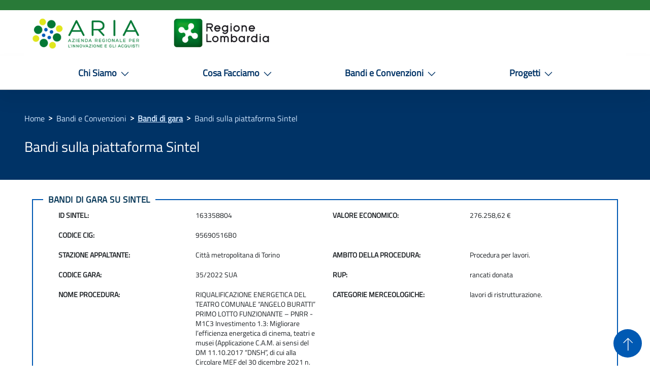

--- FILE ---
content_type: text/html;charset=UTF-8
request_url: https://www.sintel.regione.lombardia.it/eprocdata/auctionDetail.xhtml?id=163358804
body_size: 68785
content:
<?xml version="1.0" encoding="UTF-8"?>
<!DOCTYPE html>
<html xmlns="http://www.w3.org/1999/xhtml"><head><script type="text/javascript" src="/eprocdata/javax.faces.resource/jquery/jquery.js.xhtml;jsessionid=EFCAE6C28237CDE87BF98B6BCB045FBC.SINTEL-02-tomcat?ln=primefaces&amp;v=5.3"></script><script type="text/javascript" src="/eprocdata/javax.faces.resource/primefaces.js.xhtml;jsessionid=EFCAE6C28237CDE87BF98B6BCB045FBC.SINTEL-02-tomcat?ln=primefaces&amp;v=5.3"></script><script type="text/javascript">if(window.PrimeFaces){}</script>
	<meta http-equiv="content-type" content="text/html; charset=utf-8" />
	<meta name="viewport" content="width=device-width, initial-scale=1, maximum-scale=1" />
	<link rel="shortcut icon" href="resources/minisiti/favicon/favicon.ico" />
	<!-- Stylesheets
    ============================================= -->
	<link href="http://fonts.googleapis.com/css?family=Lato:300,400,400italic,600,700|Raleway:300,400,500,600,700|Crete+Round:400italic" rel="stylesheet" type="text/css" />
	<link rel="stylesheet" href="resources/css/style.css" type="text/css" />
	<link rel="stylesheet" href="resources/css/styleCustom_v2.css" type="text/css" />
	
	<!-- &lt;link rel="stylesheet" href="resources/css/bootstrap.css" type="text/css" /&gt; -->
	<!-- &lt;link rel="stylesheet" href="resources/css/font-icons.css" type="text/css" /&gt; -->
	<link rel="stylesheet" href="resources/css/jquery-ui.min.css" type="text/css" />
	<link rel="stylesheet" href="resources/css/jqcloud.min.css" type="text/css" />
	<link rel="stylesheet" href="resources/css/jquery.dataTables.min.css" type="text/css" />
	<link rel="stylesheet" href="resources/css/tooltipster.css" type="text/css" />


	<!-- Stylesheets - NEW
    ============================================= -->
	<link rel="stylesheet" href="resources/minisiti/tema/libs/bootstrap-3.3.7/dist/css/bootstrap.min.css" type="text/css" />
	<link rel="stylesheet" href="resources/minisiti/tema/libs/bootstrap-3.3.7/assets/css/ie10-viewport-bug-workaround.css" type="text/css" />
	<link rel="stylesheet" href="resources/minisiti/tema/fonts/Droid-Serif/stylesheet.css" type="text/css" />
	<link rel="stylesheet" href="resources/minisiti/tema/fonts/Lato/stylesheet.css" type="text/css" />
	<link rel="stylesheet" href="resources/minisiti/tema/fonts/OpenSans/stylesheet.css" type="text/css" />
	<link rel="stylesheet" href="resources/minisiti/tema/fonts/TitilliumWeb/stylesheet.css" type="text/css" />
	<link rel="stylesheet" href="resources/minisiti/tema/fonts/T2/icomoon/style.css" type="text/css" />
	<link rel="stylesheet" href="resources/minisiti/tema/fonts/Linearicons-Free-v1.0.0/Web_Font/style.css" type="text/css" />
	<link rel="stylesheet" href="resources/minisiti/tema/fonts/map-icons-master/dist/css/map-icons.css" type="text/css" />
	<link rel="stylesheet" href="resources/minisiti/tema/fonts/flag-icon/flag-icon.css" type="text/css" />
	<!-- &lt;link rel="stylesheet" href="resources/minisiti/tema/libs/jqueryui/jquery-ui-1.12.1/jquery-ui.min.css" type="text/css" /&gt; -->
	<link rel="stylesheet" href="resources/minisiti/tema/libs/swiper/dist/css/swiper.min.css" type="text/css" />
	<link rel="stylesheet" href="resources/minisiti/tema/libs/unitegallery/dist/css/unite-gallery.css" type="text/css" />
	<link rel="stylesheet" href="resources/minisiti/tema/libs/unitegallery/dist/themes/default/ug-theme-default.css" type="text/css" />
	<link rel="stylesheet" href="resources/minisiti/tema/libs/mediaelement/build/mediaelementplayer.min.css" type="text/css" />
	<link rel="stylesheet" href="resources/minisiti/tema/libs/nprogress/nprogress.css" type="text/css" />
	<link rel="stylesheet" href="resources/minisiti/T2/tema_v2.css" type="text/css" />
	<link rel="stylesheet" href="resources/css/Blu/tema-blu-T2_v2.css" type="text/css" />
	<link rel="stylesheet" href="resources/minisiti/T2/main.css" type="text/css" />
	<link rel="stylesheet" href="resources/minisiti/custom/generale.css" type="text/css" />
	<link rel="stylesheet" href="resources/minisiti/custom/popup.css" type="text/css" /><!--[if lt IE 9]><script src="http://css3-mediaqueries-js.googlecode.com/svn/trunk/css3-mediaqueries.js"></script><![endif]--><!--[if lte IE 9]><script src="resources/js/html5.js"></script><![endif]-->



	<!-- Document Title
    ============================================= -->
	<title>ARIA SpA</title></head><body>

	<!-- checkpagetype -->
	<div class="hidden" id="paginaRicerca">http://www.ariaspa.it/wps/portal/site/aria/Ricerca</div>
	<div class="hidden" id="paginaAvvisi">http://www.ariaspa.it/wps/portal/site/aria/Avvisi</div>
	<div class="hidden" id="paginaCalendario">http://www.ariaspa.it/wps/portal/site/aria/agenda</div>
	<div class="hidden" id="paginaPubblicazioni">http://www.ariaspa.it/wps/portal/site/aria/Pubblicazioni</div>

	<div id="i18next_lingua" class="hidden">
		IT
	</div>

	<!-- link navigazione accessibilita -->
	<a href="#content" class="sr-only sr-only-focusable" name="skipLinkContent">Salta al contenuto principale</a>
	<!-- END link navigazione accessibilita -->

	<!-- Header ============================================= -->
	<header role="banner"></header>
	<div class="hidden">
		<span class="template-minisito">T2</span>
	</div>
	<h1 class="sr-only">ARIA SpA</h1>
	<div class="btn-primary hidden-md hidden-lg" id="iconaCerca" onclick="gestoreMenu.clickPulsanteRicerca()" style="opacity: 1; overflow: visible; top: 103.328px;">
		<div class="icon-cerca"></div>
	</div>
	<nav id="navbar" class="navbar navbar-principale navbar-fixed-top">


		<div id="superheader" class="navbar superheader">
			<!--&lt;div class="container"&gt;
				&lt;div class="navbar-header col-md-2 col-sm-4 col-xs-4"&gt;
					&lt;div class="navbar-header-table"&gt;
						 Primo Logo 
						&lt;a target="_blank" href="http://www.regione.lombardia.it/wps/portal/istituzionale"
							class="navbar-superheader-title navbar-superheader-title-logo superheader-title superheader-title-logo"&gt;
							&lt;img class="logo-lombardia" alt="Regione Lombardia"
								src="resources/images/punto-superheader.png" /&gt;
						&lt;/a&gt;
					&lt;/div&gt;
				&lt;/div&gt;
				&lt;div class="collapse navbar-collapse col-md-9" id="navbar-superheader-collapse"&gt;
					&lt;ul class="nav navbar-nav"&gt;
						&lt;li class="voce-inferiore-superheader"&gt;
							&lt;a target="_blank"
								href="https://www.sintel.regione.lombardia.it/fwep/unprotected/idpc/home.jsp"&gt;ACCEDI A
								SINTEL TEST&lt;/a&gt;
						&lt;/li&gt;
						&lt;li class="voce-inferiore-superheader"&gt;
							&lt;a target="_blank"
								href="https://www.sintel.regione.lombardia.it/fwep/unprotected/idpc/marketplace.jsp"&gt;ACCEDI
								A NECA&lt;/a&gt;
						&lt;/li&gt;
						&lt;li class="voce-inferiore-superheader"&gt;
							&lt;a target="_blank"
								href="http://www.ariaspa.it/wps/portal/site/aria/innovazione/servizi-di-certificazione-digitale"&gt;CERTIFICAZIONE
								DIGITALE&lt;/a&gt;
						&lt;/li&gt;
						&lt;li class="voce-inferiore-superheader"&gt;
							&lt;a href="http://trasparenza.ariaspa.it/wps/portal/site/aria-st"&gt;SOCIETA' TRASPARENTE&lt;/a&gt;
						&lt;/li&gt;
						&lt;li class="voce-inferiore-superheader"&gt;
							&lt;a
								href="http://www.ariaspa.it/wps/portal/site/aria/acquisti-per-la-pa/bandi-di-gara/bandi-di-aria"&gt;BANDI&lt;/a&gt;
						&lt;/li&gt;
					&lt;/ul&gt;
				&lt;/div&gt;
			&lt;/div&gt;-->
		</div>

		<div class="navbar-top container">
			<div class="row-table-wrapper">
				<div class="row row-table">
					<div class="col-md-10 header-left">
						<!-- loghi e motto minisito -->
						<div class="navbar-header">
							<div class="navbar-toggle-wrapper">
								<button type="button" class="navbar-toggle collapsed" data-toggle="collapse" data-target="#main-navbar" aria-expanded="false" aria-controls="main-navbar" name="navbarToggleBtn">
									<span class="sr-only">Mostra/nascondi navigazione</span><img src="/eprocdata/javax.faces.resource/minisiti\tema\svg\it-burger.svg.xhtml;jsessionid=EFCAE6C28237CDE87BF98B6BCB045FBC.SINTEL-02-tomcat" class="burger-menu" />
									<small>MENU</small>
								</button>
							</div>
							<div class="header-center-wrapper">
								<div class="header-center">
									<a class="navbar-brand" href="https://www.ariaspa.it" name="navbarHeaderBrandMain">
										<img class="navbar-brand-image" alt="Aria S.p.A." src="resources/images/aria.png" />
									</a>
									<ul class="navbar-loghi hidden-xs hidden-sm list-inline">
										<li class="navbar-logo">
											<a target="_blank" href="https://www.regione.lombardia.it">
												<img class="navbar-logo-image logo-lom" alt="Regione Lombardia" src="resources/images/03-rl.png" />
											</a>
										</li>
									</ul>
								</div>
							</div>
						</div>
					</div>
					<!-- Ricerca e Area riservata 
				&lt;div class="col-md-5  header-right"&gt;
					
					&lt;div id="main-search" class="collapse navbar-collapse main-search-collapse"&gt;
						&lt;div class="navbar-row main-search-row"&gt;
							&lt;a class="btn btn-open-search collapsed" role="button" data-toggle="collapse" href="#search-block-collapse" aria-expanded="false" aria-controls="search-block-collapse" name="mainSearchToggle" title="mainSearchToggle"&gt;&lt;span class="glyphicon icon-cerca2"&gt;&lt;/span&gt;&lt;span class="glyphicon icon-verifica-x"&gt;&lt;/span&gt;&lt;/a&gt; 
							&lt;a class="btn btn-open-search collapsed" role="button" data-toggle="collapse" aria-expanded="false" aria-controls="search-block-collapse"&gt;&lt;span class="glyphicon icon-cerca2"&gt;&lt;/span&gt;&lt;span class="glyphicon icon-verifica-x"&gt;&lt;/span&gt;&lt;/a&gt;
							&lt;div id="search-block-collapse" class="main-search-form-collapse collapse width"&gt;
								&lt;form id="search-block" method="GET" class="navbar-form  main-search-form pagina-ricerca" role="search" name="mainSearchForm" action="http://www.ariaspa.it/wps/portal/site/aria/Ricerca?query="&gt;
									&lt;div class="form-group"&gt;
										&lt;label for="mainSearchText" class="sr-only" data-i18n="struttura.ricerca.scrivitermine"&gt;Scrivi cosa vuoi cercare&lt;/label&gt;
									  	&lt;input id="mainSearchText" type="text" name="query" class="form-control" placeholder="CERCA" data-i18n="[placeholder]struttura.ricerca.placeholder" /&gt;
									&lt;/div&gt;
									&lt;button type="submit" class="btn"&gt;&lt;span class="icon-cerca2"&gt;&lt;/span&gt;&lt;span class="sr-only" data-i18n="struttura.ricerca.cerca"&gt;Cerca&lt;/span&gt;&lt;/button&gt;
								&lt;/form&gt;
							&lt;/div&gt;
						&lt;/div&gt;
					&lt;/div&gt;
					 END Ricerca e area riservata 
				&lt;/div&gt;-->
				</div>
			</div>
		</div>

		<!-- &lt;div class="navbar-desktop-brand hidden-xs hidden-sm"&gt;
			&lt;div class="navbar-desktop-brand-background"&gt;
				&lt;div class="hidden img-copertina-home"&gt;&lt;/div&gt;
				&lt;img src="resources/images/banner_testata2.jpg" class="img-brand" alt="img-brand" /&gt;
				&lt;div class="container"&gt;
					&lt;div class="navbar-desktop-brand-overlay gradient"&gt;
						&lt;div class="title-wrap"&gt;
							&lt;a class="align" href="http://www.ariaspa.it/wps/portal/site/aria" name="navbarDesktopBrand"
								title="Home"&gt;
								&lt;div class="item-title"&gt;
								&lt;/div&gt;
								&lt;div class="item-subtitle"&gt;Governare la spesa pubblica e guidare la trasformazione
									digitale in Regione Lombardia&lt;/div&gt;
							&lt;/a&gt;
						&lt;/div&gt;
					&lt;/div&gt;
				&lt;/div&gt;
			&lt;/div&gt;
		&lt;/div&gt; -->

		<div id="main-navbar" class="collapse navbar-collapse navbar-main-collapse" data-target-page="Z6_OA56H241J8KHE0QI94GDDS37A3">
			<div class="overlay"></div>
			<div class="navbar-toggle-wrapper">
				<button type="button" class="navbar-toggle collapsed " data-toggle="collapse" data-target="#main-navbar" aria-expanded="false" aria-controls="main-navbar" name="navbarToggleBtn">
					<span class="sr-only">Mostra/nascondi navigazione</span><img src="/eprocdata/javax.faces.resource/minisiti\tema\svg\it-close.svg.xhtml;jsessionid=EFCAE6C28237CDE87BF98B6BCB045FBC.SINTEL-02-tomcat" class="close" />
				</button>
			</div>
			<!-- &lt;div class="navbar-toggle-wrapper close-div"&gt;
				&lt;button type="button" class="navbar-toggle collapsed" data-toggle="collapse" data-target="#main-navbar"
					aria-expanded="false" aria-controls="main-navbar" name="navbarToggleBtn"&gt;
					&lt;h:graphicImage class="close" name="minisiti\tema\svg\it-close.svg" /&gt;
				&lt;/button&gt;
			&lt;/div&gt; -->
			<div class="navbar-row navbar-main-row">
				<div class="container">

					<!--loghi header mobile-->
					<div class="loghi-header-mobile">
						<a href="https://www.ariaspa.it" name="navbarHeaderBrandMain"><img src="/eprocdata/javax.faces.resource/minisiti\tema\img\loghi\aria_LOGO.png.xhtml;jsessionid=EFCAE6C28237CDE87BF98B6BCB045FBC.SINTEL-02-tomcat" class="logo-aria" />
						</a>
						<a target="_blank" href="https://www.regione.lombardia.it"><img src="/eprocdata/javax.faces.resource/minisiti\tema\img\loghi\REGIONE_LOGO.png.xhtml;jsessionid=EFCAE6C28237CDE87BF98B6BCB045FBC.SINTEL-02-tomcat" class="logo-lombardia" />
						</a>
					</div>
					<!--END loghi header mobile-->

					<ul class="nav navbar-nav navbar-main navbar-main-top">
						<!-- panel -->
						<!-- Ciclo voci del men&ugrave; principale -->
						<!-- Voce men&ugrave; principale - Voce con sotto elementi -->
						<li id="logoAriaScroll" class="logo-aria-scroll">
							<a class="p-0" href="https://www.ariaspa.it" name="navbarHeaderBrandMain"><img src="/eprocdata/javax.faces.resource/minisiti\tema\img\loghi\aria_LOGO.png.xhtml;jsessionid=EFCAE6C28237CDE87BF98B6BCB045FBC.SINTEL-02-tomcat" class="logo-aria" />
							</a>
						</li>
						<li class="nav-item dropdown megamenu">
							<a class="nav-link dropdown-toggle" href="#" data-toggle="dropdown" aria-expanded="false" title="Chi Siamo">
								<span lang="it" dir="ltr">Chi Siamo</span><img src="/eprocdata/javax.faces.resource/minisiti\tema\svg\it-chevron-down.svg.xhtml;jsessionid=EFCAE6C28237CDE87BF98B6BCB045FBC.SINTEL-02-tomcat" />
							</a>
							<!--megamenu chi siamo-->
							<div class="dropdown-menu">
								<div class="row-footer-mobile no-gutters">
									<div class="col-12 col-lg-3">
										<div class="row">
											<div class="col-12">
												<h3 class="it-heading-megacolumn no_toc no-border">
													<a href="https://www.ariaspa.it/wps/portal/Aria/Home/chi-siamo/azienda" title="Azienda">Azienda</a>
												</h3>
											</div>
										</div>
										<div class="row-footer-mobile">
											<div class="col-12 col-lg-12">
												<div class="link-list-wrapper">
													<ul class="link-list">
														<li>
															<a class="list-item" href="https://www.ariaspa.it/wps/portal/Aria/Home/chi-siamo/azienda/storia" title="Storia">
																<span>Storia</span>
															</a>
														</li>
														<li>
															<a class="list-item" href="https://www.ariaspa.it/wps/portal/Aria/Home/chi-siamo/azienda/statuto-e-governance" title="Statuto e governance">
																<span>Statuto e governance</span>
															</a>
														</li>
														<li>
															<a class="list-item" href="https://www.ariaspa.it/wps/portal/Aria/Home/chi-siamo/azienda/certificazioni" title="Certificazioni">
																<span>Certificazioni</span>
															</a>
														</li>
														<li>
															<a class="list-item" href="https://www.ariaspa.it/wps/portal/Aria/Home/chi-siamo/azienda/codice-etico-e-di-comportamento" title="Codice etico e di comportamento">
																<span>Codice etico e di comportamento</span>
															</a>
														</li>
														<li>
															<a class="list-item" href="https://www.ariaspa.it/wps/portal/Aria/Home/chi-siamo/azienda/privacy" title="Privacy">
																<span>Privacy</span>
															</a>
														</li>
													</ul>
												</div>
											</div>
										</div>

									</div>

									<div class="col-12 col-lg-3">
										<div class="row">
											<div class="col-12">
												<h3 class="it-heading-megacolumn no_toc">

													<a href="https://www.ariaspa.it/wps/portal/Aria/Home/chi-siamo/organizzazione" title="Organizzazione">Organizzazione</a>

												</h3>
											</div>
										</div>

										<div class="row-footer-mobile">
											<div class="col-12 col-lg-12">
												<div class="link-list-wrapper">
													<ul class="link-list">

														<li>

															<a class="list-item" href="https://www.ariaspa.it/wps/portal/Aria/Home/chi-siamo/organizzazione/persone" title="Persone"><span>Persone</span></a>

														</li>

														<li>

															<a class="list-item" href="https://www.ariaspa.it/wps/portal/Aria/Home/chi-siamo/organizzazione/lavora-con-noi" title="Lavora con noi"><span>Lavora con noi</span></a>

														</li>

													</ul>
												</div>
											</div>
										</div>

									</div>

									<div class="col-12 col-lg-3">
										<div class="row">
											<div class="col-12">
												<h3 class="it-heading-megacolumn no_toc">

													<a href="https://www.ariaspa.it/wps/portal/Aria/Home/chi-siamo/comunicazione" title="Comunicazione">Comunicazione</a>

												</h3>
											</div>
										</div>

										<div class="row-footer-mobile">
											<div class="col-12 col-lg-12">
												<div class="link-list-wrapper">
													<ul class="link-list">

														<li>

															<a class="list-item" href="https://www.ariaspa.it/wps/portal/Aria/Home/chi-siamo/comunicazione/notizie-ed-eventi" title="Notizie ed eventi"><span>Notizie ed
																	eventi</span></a>

														</li>

														<li>

															<a class="list-item" href="https://www.ariaspa.it/wps/portal/Aria/Home/chi-siamo/comunicazione/video-gallery" title="Video gallery"><span>Video gallery</span></a>

														</li>

														<li>

															<a class="list-item" href="https://www.ariaspa.it/wps/portal/Aria/Home/chi-siamo/comunicazione/newsletter" title="Newsletter"><span>Newsletter</span></a>

														</li>
<!-- 
														&lt;li&gt;

															&lt;a class="list-item"
																href="https://www.ariaspa.it/wps/portal/Aria/Home/chi-siamo/comunicazione/dicono-di-noi"
																title="Dicono di noi"&gt;&lt;span&gt;Dicono di noi&lt;/span&gt;&lt;/a&gt;

														&lt;/li&gt; -->

														<li>

															<a class="list-item" href="https://www.ariaspa.it/wps/portal/Aria/Home/chi-siamo/comunicazione/comunicati-stampa" title="Comunicati stampa"><span>Comunicati
																	stampa</span></a>

														</li>

													</ul>
												</div>
											</div>
										</div>

									</div>

									<div class="col-12 col-lg-3">
										<div class="row">
											<div class="col-12">
												<h3 class="it-heading-megacolumn no_toc">

													<a href="https://www.ariaspa.it/wps/portal/Aria/Home/chi-siamo/contatti" title="Contatti">Contatti</a>

												</h3>
											</div>
										</div>

										<div class="row-footer-mobile">
											<div class="col-12 col-lg-12">
												<div class="link-list-wrapper">
													<ul class="link-list">

														<li>

															<a class="list-item" href="https://www.ariaspa.it/wps/portal/Aria/Home/chi-siamo/contatti/la-sede" title="La sede"><span>La sede</span></a>

														</li>

														<li>

															<a class="list-item" href="https://www.ariaspa.it/wps/portal/Aria/Home/chi-siamo/contatti/contact-center" title="Contact center"><span>Contact center</span></a>

														</li>

													</ul>
												</div>
											</div>
										</div>

									</div>

								</div>
							</div>
							<!--END megamenu chi siamo-->
						</li>
						<!-- Voce men&ugrave; principale - Voce con sotto elementi -->
						<li class="nav-item dropdown megamenu">
							<a class="nav-link dropdown-toggle" href="#" data-toggle="dropdown" aria-expanded="false" title="Cosa Facciamo">
								<span lang="it" dir="ltr">Cosa Facciamo</span><img src="/eprocdata/javax.faces.resource/minisiti\tema\svg\it-chevron-down.svg.xhtml;jsessionid=EFCAE6C28237CDE87BF98B6BCB045FBC.SINTEL-02-tomcat" />
							</a>

							<!--megamenu cosa facciamo-->
							<div class="dropdown-menu">
								<div class="row-footer-mobile no-gutters">
									<div class="col-12 col-lg-3">
										<div class="row">
											<div class="col-12">
												<h3 class="it-heading-megacolumn no_toc no-border">
													<a href="https://www.ariaspa.it/wps/portal/Aria/Home/cosa-facciamo/acquisti" title="Acquisti">Acquisti</a>
												</h3>
											</div>
										</div>
										<div class="row-footer-mobile">
											<div class="col-12 col-lg-12">
												<div class="link-list-wrapper">
													<ul class="link-list">
														<li>
															<a class="list-item" href="https://www.ariaspa.it/wps/portal/Aria/Home/cosa-facciamo/acquisti/soggetto-aggregatore" title="Soggetto aggregatore">
																<span>Soggetto aggregatore</span>
															</a>
														</li>
														<li>
															<a class="list-item" href="https://www.ariaspa.it/wps/portal/Aria/Home/cosa-facciamo/acquisti/pianificazione-e-programmazione" title="Pianificazione e programmazione">
																<span>Pianificazione e programmazione</span>
															</a>
														</li>
														<li>
															<a class="list-item" href="https://www.ariaspa.it/wps/portal/Aria/Home/cosa-facciamo/acquisti/appalti-innovativi" title="Appalti innovativi">
																<span>Appalti innovativi</span>
															</a>
														</li>
													</ul>
												</div>
											</div>
										</div>
									</div>
									<div class="col-12 col-lg-3">
										<div class="row">
											<div class="col-12">
												<h3 class="it-heading-megacolumn no_toc">
													<a href="https://www.ariaspa.it/wps/portal/Aria/Home/cosa-facciamo/innovazione-digitale" title="Innovazione digitale">Innovazione digitale</a>
												</h3>
											</div>
										</div>
										<div class="row-footer-mobile">
											<div class="col-12 col-lg-12">
												<div class="link-list-wrapper">
													<ul class="link-list">
														<li>
															<a class="list-item" href="https://www.ariaspa.it/wps/portal/Aria/Home/cosa-facciamo/innovazione-digitale/servizi-e-soluzioni-digitali" title="Servizi e soluzioni digitali">
																<span>Servizi e soluzioni digitali</span>
															</a>
														</li>
														<!-- &lt;li&gt;
															&lt;a class="list-item"
																href="https://www.ariaspa.it/wps/portal/Aria/Home/cosa-facciamo/innovazione-digitale/open-innovation"
																title="Open Innovation"&gt;
																&lt;span&gt;Open Innovation&lt;/span&gt;
															&lt;/a&gt;
														&lt;/li&gt;
														&lt;li&gt;
															&lt;a class="list-item"
																href="https://www.ariaspa.it/wps/portal/Aria/Home/cosa-facciamo/innovazione-digitale/open-data"
																title="Open Data"&gt;
																&lt;span&gt;Open Data&lt;/span&gt;
															&lt;/a&gt;
														&lt;/li&gt; -->
														<li>
															<a class="list-item" href="https://www.ariaspa.it/wps/portal/Aria/Home/cosa-facciamo/innovazione-digitale/frontiere-tecnologiche" title="Frontiere Tecnologiche">
																<span>Frontiere Tecnologiche</span>
															</a>
														</li>
														<li>
															<a class="list-item" href="https://www.ariaspa.it/wps/portal/Aria/Home/cosa-facciamo/innovazione-digitale/certificazione-digitale" title="Certificazione digitale">
																<span>Certificazione digitale</span>
															</a>
														</li>
														<li>
															<a class="list-item" href="https://www.ariaspa.it/wps/portal/Aria/Home/cosa-facciamo/innovazione-digitale/progetti-europei" title="Progetti Europei">
																<span>Progetti Europei</span>
															</a>
														</li>
													</ul>
												</div>
											</div>
										</div>
									</div>
									<div class="col-12 col-lg-3">
										<div class="row">
											<div class="col-12">
												<h3 class="it-heading-megacolumn no_toc">
													<a href="https://www.ariaspa.it/wps/portal/Aria/Home/cosa-facciamo/infrastrutture" title="Infrastrutture">Infrastrutture</a>
												</h3>
											</div>
										</div>
										<div class="row-footer-mobile">
											<div class="col-12 col-lg-12">
												<div class="link-list-wrapper">
													<ul class="link-list">
														<li>
															<a class="list-item" href="https://www.ariaspa.it/wps/portal/Aria/Home/cosa-facciamo/infrastrutture/infrastrutture-sanitarie" title="Infrastrutture sanitarie">
																<span>Infrastrutture sanitarie</span>
															</a>
														</li>
														<li>
															<a class="list-item" href="https://www.ariaspa.it/wps/portal/Aria/Home/cosa-facciamo/infrastrutture/infrastrutture-civili-patrimoniali-ambientali" title="Infrastrutture Civili, ambientali e patrimoniali">
																<span>Infrastrutture Civili, ambientali e patrimoniali</span>
															</a>
														</li>
														<li>
															<a class="list-item" href="https://www.ariaspa.it/wps/portal/Aria/Home/cosa-facciamo/infrastrutture/infrastrutture-viarie-concessioni" title="Infrastrutture Viarie e Concessioni">
																<span>Infrastrutture Viarie e Concessioni</span>
															</a>
														</li>
														<li>
															<a class="list-item" href="https://www.ariaspa.it/wps/portal/Aria/Home/cosa-facciamo/infrastrutture/servizio-di-gestione-del-patrimonio" title="Servizio di gestione del patrimonio">
																<span>Servizio di gestione del patrimonio</span>
															</a>
														</li>
														<li>
															<a class="list-item" href="https://www.ariaspa.it/wps/portal/Aria/Home/cosa-facciamo/infrastrutture/spazi-istituzionali-in-concessione" title="Spazi istituzionali in concessione">
																<span>Spazi istituzionali in concessione</span>
															</a>
														</li>
														<li>
															<a class="list-item" href="https://www.ariaspa.it/wps/portal/Aria/Home/cosa-facciamo/infrastrutture/concessioni-autostradali-lombarde" title="Concessioni autostradali lombarde">
																<span>Concessioni autostradali lombarde</span>
															</a>
														</li>
													</ul>
												</div>
											</div>
										</div>
									</div>
									<div class="col-12 col-lg-3">
										<div class="row">
											<div class="col-12">
												<h3 class="it-heading-megacolumn no_toc">
													<a href="https://www.ariaspa.it/wps/portal/Aria/Home/cosa-facciamo/energia" title="Energia">Energia</a>
												</h3>
											</div>
										</div>
										<div class="row-footer-mobile">
											<div class="col-12 col-lg-12">
												<div class="link-list-wrapper">
													<ul class="link-list">
														<li>
															<a class="list-item" href="https://www.ariaspa.it/wps/portal/Aria/Home/cosa-facciamo/energia/cened-certificazione-energetica" title="Cened - Certificazione energetica">
																<span>Cened - Certificazione energetica</span>
															</a>
														</li>
														<li>
															<a class="list-item" href="https://www.ariaspa.it/wps/portal/Aria/Home/cosa-facciamo/energia/curit-catasto-impianti-termici" title="Curit - Catasto impianti termici">
																<span>Curit - Catasto impianti termici</span>
															</a>
														</li>
														<li>
															<a class="list-item" href="https://www.ariaspa.it/wps/portal/Aria/Home/cosa-facciamo/energia/servizi-energy-management" title="Servizi di Energy Management">
																<span>Servizi di Energy Management</span>
															</a>
														</li>
														<li>
															<a class="list-item" href="https://www.ariaspa.it/wps/portal/Aria/Home/cosa-facciamo/energia/pianificazione-energetica" title="Pianificazione energetica">
																<span>Pianificazione energetica</span>
															</a>
														</li>
													</ul>
												</div>
											</div>
										</div>
									</div>
								</div>
							</div>
							<!--END megamenu cosa facciamo-->
						</li>
						<!-- Voce men&ugrave; principale - Voce con sotto elementi -->

						<li class="nav-item dropdown megamenu">
							<a class="nav-link dropdown-toggle" href="#" data-toggle="dropdown" aria-expanded="false" title="Bandi e Convenzioni">
								<span lang="it" dir="ltr">Bandi e Convenzioni</span><img src="/eprocdata/javax.faces.resource/minisiti\tema\svg\it-chevron-down.svg.xhtml;jsessionid=EFCAE6C28237CDE87BF98B6BCB045FBC.SINTEL-02-tomcat" />
							</a>
							<!--megamenu bandi e convenzioni-->
							<div class="dropdown-menu">
								<div class="row-footer-mobile no-gutters">
									<div class="col-12 col-lg-3">
										<div class="row">
											<div class="col-12">
												<h3 class="it-heading-megacolumn no_toc no-border">
													<a href="https://www.ariaspa.it/wps/portal/Aria/Home/bandi-convenzioni/bandi-di-gara" title="Bandi di gara">Bandi di gara</a>
												</h3>
											</div>
										</div>
										<div class="row-footer-mobile">
											<div class="col-12 col-lg-12">
												<div class="link-list-wrapper">
													<ul class="link-list">
														<li>
															<a class="list-item" href="https://www.ariaspa.it/wps/portal/Aria/Home/bandi-convenzioni/bandi-di-gara/i-nostri-bandi-di-gara" title="I nostri Bandi di gara">
																<span>I nostri Bandi di gara</span>
															</a>
														</li>
														<li>
															<a class="list-item" href="https://www.ariaspa.it/wps/portal/Aria/Home/bandi-convenzioni/bandi-di-gara/avvisi-sui-bandi" title="Avvisi sui bandi">
																<span>Avvisi sui bandi</span>
															</a>
														</li>
														<li>
															<a class="list-item" href="https://www.ariaspa.it/wps/portal/Aria/Home/bandi-convenzioni/bandi-di-gara/bandi-sulla-piattaforma-sintel" title="Bandi sulla piattaforma Sintel">
																<span>Bandi sulla piattaforma Sintel</span>
															</a>
														</li>
														<li>
															<a class="list-item" href="https://www.ariaspa.it/wps/portal/Aria/Home/bandi-convenzioni/bandi-di-gara/aste-di-vendita-immobili" title="Aste di vendita immobili">
																<span>Aste di vendita immobili</span>
															</a>
														</li>
													</ul>
												</div>
											</div>
										</div>
									</div>
									<div class="col-12 col-lg-3">
										<div class="row">
											<div class="col-12">
												<h3 class="it-heading-megacolumn no_toc">
													<a href="https://www.ariaspa.it/wps/portal/Aria/Home/bandi-convenzioni/convenzioni" title="Convenzioni">Convenzioni</a>
												</h3>
											</div>
										</div>
										<div class="row-footer-mobile">
											<div class="col-12 col-lg-12">
												<div class="link-list-wrapper">
													<ul class="link-list">
														<li>
															<a class="list-item" href="https://www.ariaspa.it/wps/portal/Aria/Home/bandi-convenzioni/convenzioni/acquisti-in-convenzione" title="Le nostre Convenzioni">
																<span>Le nostre Convenzioni</span>
															</a>
														</li>
														<li>
															<a class="list-item" href="https://www.ariaspa.it/wps/portal/Aria/Home/bandi-convenzioni/convenzioni/avvisi-sulle-convenzioni" title="Avvisi sulle Convenzioni">
																<span>Avvisi sulle Convenzioni</span>
															</a>
														</li>
														<li>
															<a class="list-item" href="https://www.ariaspa.it/wps/portal/Aria/Home/bandi-convenzioni/convenzioni/altri-enti" title="Convenzioni di altri Enti">
																<span>Convenzioni di altri Enti</span>
															</a>
														</li>
													</ul>
												</div>
											</div>
										</div>
									</div>
									<div class="col-12 col-lg-3">
										<div class="row">
											<div class="col-12">
												<h3 class="it-heading-megacolumn no_toc">
													<a href="https://www.ariaspa.it/wps/portal/Aria/Home/bandi-convenzioni/e-procurement" title="E-procurement">E-procurement</a>
												</h3>
											</div>
										</div>
										<div class="row-footer-mobile">
											<div class="col-12 col-lg-12">
												<div class="link-list-wrapper">
													<ul class="link-list">
														<li>
															<a class="list-item" href="https://www.ariaspa.it/wps/portal/Aria/Home/bandi-convenzioni/e-procurement/piattaforma-sintel" title="Piattaforma Sintel">
																<span>Piattaforma Sintel</span>
															</a>
														</li>
														<li>
															<a class="list-item" href="https://www.ariaspa.it/wps/portal/Aria/Home/bandi-convenzioni/e-procurement/negozio-elettronico-neca" title="Negozio Elettronico NECA">
																<span>Negozio Elettronico NECA</span>
															</a>
														</li>
														<li>
															<a class="list-item" href="https://www.ariaspa.it/wps/portal/Aria/Home/bandi-convenzioni/e-procurement/strumenti-di-supporto" title="Strumenti di Supporto">
																<span>Strumenti di Supporto</span>
															</a>
														</li>
														<li>
															<a class="list-item" href="https://www.ariaspa.it/wps/portal/Aria/Home/bandi-convenzioni/e-procurement/avvisi-di-servizio" title="Avvisi di servizio">
																<span>Avvisi di servizio</span>
															</a>
														</li>
													</ul>
												</div>
											</div>
										</div>
									</div>
								</div>
							</div>
							<!--END megamenu bandi e convenzioni-->
						</li>

						<!-- Voce men&ugrave; principale - Voce con sotto elementi -->
						<li class="nav-item dropdown megamenu">
							<a class="nav-link dropdown-toggle" href="#" data-toggle="dropdown" aria-expanded="false" title="Progetti">
								<span lang="it" dir="ltr">Progetti</span><img src="/eprocdata/javax.faces.resource/minisiti\tema\svg\it-chevron-down.svg.xhtml;jsessionid=EFCAE6C28237CDE87BF98B6BCB045FBC.SINTEL-02-tomcat" />
							</a>
							<!--megamenu progetti-->
							<div class="dropdown-menu">
								<div class="row-footer-mobile no-gutters">
									<div class="col-12 col-lg-3">
										<div class="row">
											<div class="col-12">
												<h3 class="it-heading-megacolumn no_toc no-border">
													<a href="https://www.ariaspa.it/wps/portal/Aria/Home/progetti/procurement" title="Procurement">Procurement</a>
												</h3>
											</div>
										</div>
										<div class="row-footer-mobile">
											<div class="col-12 col-lg-12">
												<div class="link-list-wrapper">
													<ul class="link-list">
														<li>
															<a class="list-item" href="https://www.ariaspa.it/wps/portal/Aria/Home/progetti/procurement/appalti-innovativi" title="Appalti innovativi">
																<span>Appalti innovativi</span>
															</a>
														</li>
													</ul>
												</div>
											</div>
										</div>
									</div>
									<div class="col-12 col-lg-3">
										<div class="row">
											<div class="col-12">
												<h3 class="it-heading-megacolumn no_toc">
													<a href="https://www.ariaspa.it/wps/portal/Aria/Home/progetti/digital" title="Digital">Digital</a>
												</h3>
											</div>
										</div>
										<div class="row-footer-mobile">
											<div class="col-12 col-lg-12">
												<div class="link-list-wrapper">
													<ul class="link-list">
														<li>
															<a class="list-item" href="https://www.ariaspa.it/wps/portal/Aria/Home/progetti/digital/polo-strategico-nazionale" title="Polo Strategico Nazionale">
																<span>Polo Strategico Nazionale</span>
															</a>
														</li>
														<li>
															<a class="list-item" href="https://www.ariaspa.it/wps/portal/Aria/Home/progetti/digital/sperimentazione-blockchain" title="Sperimentazione Blockchain">
																<span>Sperimentazione Blockchain</span>
															</a>
														</li>
														<li>
															<a class="list-item" href="https://www.ariaspa.it/wps/portal/Aria/Home/progetti/digital/intelligenza-artificiale" title="Intelligenza Artificiale">
																<span>Intelligenza Artificiale</span>
															</a>
														</li>
														<li>
															<a class="list-item" href="https://www.ariaspa.it/wps/portal/Aria/Home/progetti/digital/open-innovation" title="Open Innovation">
																<span>Open Innovation</span>
															</a>
														</li>
													</ul>
												</div>
											</div>
										</div>
									</div>
									<div class="col-12 col-lg-3">
										<div class="row">
											<div class="col-12">
												<h3 class="it-heading-megacolumn no_toc">
													<a href="https://www.ariaspa.it/wps/portal/Aria/Home/progetti/infrastrutture-ed-energia" title="Infrastrutture ed Energia">Infrastrutture ed Energia</a>
												</h3>
											</div>
										</div>
										<div class="row-footer-mobile">
											<div class="col-12 col-lg-12">
												<div class="link-list-wrapper">
													<ul class="link-list">
														<li>
															<a class="list-item" href="https://www.ariaspa.it/wps/portal/Aria/Home/progetti/infrastrutture-ed-energia/citta-della-salute-e-della-ricerca" title="Città della Salute e della Ricerca">
																<span>Città della Salute e della Ricerca</span>
															</a>
														</li>
														<li>
															<a class="list-item" href="https://www.ariaspa.it/wps/portal/Aria/Home/progetti/infrastrutture-ed-energia/villa-reale-e-parco-di-monza" title="Villa Reale e Parco di Monza">
																<span>Villa Reale e Parco di Monza</span>
															</a>
														</li>
														<li>
															<a class="list-item" href="https://www.ariaspa.it/wps/portal/Aria/Home/progetti/infrastrutture-ed-energia/snodo-di-bergamo-sulla-a4" title="Snodo di Bergamo sulla A4">
																<span>Snodo di Bergamo sulla A4</span>
															</a>
														</li>
													</ul>
												</div>
											</div>
										</div>
									</div>
									<div class="col-12 col-lg-3">
										<div class="row">
											<div class="col-12">
												<h3 class="it-heading-megacolumn no_toc">
													<a href="https://www.ariaspa.it/wps/portal/Aria/Home/progetti/progetti-trasversali" title="Progetti trasversali">Progetti trasversali</a>
												</h3>
											</div>
										</div>
										<div class="row-footer-mobile">
											<div class="col-12 col-lg-12">
												<div class="link-list-wrapper">
													<ul class="link-list">
														<li>
															<a class="list-item" href="https://www.ariaspa.it/wps/portal/Aria/Home/progetti/progetti-trasversali/covid-19" title="Covid-19">
																<span>Covid-19</span>
															</a>
														</li>
														<li>
															<a class="list-item" href="https://www.ariaspa.it/wps/portal/Aria/Home/progetti/progetti-trasversali/public-procurement-4" title="Public Procurement 4.0">
																<span>Public Procurement 4.0</span>
															</a>
														</li>
														<li>
															<a class="list-item" href="https://www.ariaspa.it/wps/portal/Aria/Home/progetti/progetti-trasversali/centri-di-competenza" title="Centri di Competenza">
																<span>Centri di Competenza</span>
															</a>
														</li>
													</ul>
												</div>
											</div>
										</div>
									</div>
								</div>
							</div>
							<!--END megamenu progetti-->
						</li>
						<!-- END Voce men&ugrave; principale -->
					</ul>
					<ul class="navbar-loghi list-inline hidden-md hidden-lg"></ul>
				</div>
			</div>
		</div>

	</nav>

	<div id="overlayPerRicerca" style="display:none;"></div>
			<div class="breadcrumbs">
				<div class="container">
					<ol class="breadcrumb">
						<li><a href="http://www.ariaspa.it" title=" ">Home</a></li>
						<span class="separator">&gt;</span>
						<li>Bandi e Convenzioni</li>
						<span class="separator">&gt;</span>
						<li class="active"><a href="https://www.ariaspa.it/wps/portal/Aria/Home/bandi-convenzioni/bandi-di-gara" title="Bandi di gara"> Bandi di gara</a></li>
						<span class="separator">&gt;</span>
								<li>Bandi sulla piattaforma Sintel</li>
					</ol>
				</div>
				<div class="container">
							<h1 class="no_toc">Bandi sulla piattaforma Sintel</h1>

				</div>
			</div>
			<section class="content">

			<div class="content-wrap-claim">

				<div class="container clearfix">


					<div class="col_full nobottommargin clearfix">

						<div class="label-default-xl uppercase text-center">Bandi di gara su Sintel
						</div>
						<div class="content-wrap-evidenza filter-container">

							<div style="font-size: 13.8px;">

								<div class="col-lg-12 detailMargin">
									<div class="col-lg-3">
										<b>ID SINTEL:</b>
									</div>
									<div class="col-lg-3">163358804
									</div>
									<div class="col-lg-3">
										<b>VALORE ECONOMICO:</b>
									</div>
									<div class="col-lg-3">276.258,62 €
									</div>
								</div>
								<div class="col-lg-12 detailMargin" render="CODICE CIG:">
									<div class="col-lg-3">
										<b>CODICE CIG:</b>
									</div>
									<div class="col-lg-3">95690516B0
									</div>
								</div>
								
								<div class="col-lg-12 detailMargin">
									<div class="col-lg-3">
										<b>STAZIONE APPALTANTE:</b><!-- STAZIONE APPALTANTE: -->
									</div>
									<div class="col-lg-3">Città metropolitana di Torino
									</div>
									<div class="col-lg-3">
										<b>AMBITO DELLA PROCEDURA:</b><!-- AMBITO DELLA PROCEDURA: -->
									</div>
									<div class="col-lg-3">Procedura per lavori.
									</div>
								</div>
								
								<div class="col-lg-12 detailMargin">
									<div class="col-lg-3">
										<b>CODICE GARA:</b><!-- CODICE GARA: -->
									</div>
									<div class="col-lg-3">35/2022 SUA
									</div>
									<!-- PPS-219 -->
									<div class="col-lg-3">
										<b>RUP:</b><!-- RUP: -->
									</div>
									<div class="col-lg-3">rancati donata 
									</div>
								</div>
								
								<div class="col-lg-12 detailMargin">
									<div class="col-lg-3">
										<b>NOME PROCEDURA:</b><!-- NOME PROCEDURA: -->
									</div>
									<div class="col-lg-3">RIQUALIFICAZIONE ENERGETICA DEL TEATRO COMUNALE “ANGELO BURATTI” PRIMO LOTTO FUNZIONANTE – PNRR - M1C3 Investimento 1.3: Migliorare l’efficienza energetica di cinema, teatri e musei  (Applicazione C.A.M. ai sensi del DM 11.10.2017 “DNSH”, di cui alla Circolare MEF del 30 dicembre 2021 n. 32) (C.U.P. D64J22000030006) (C.U.I. L01741070013202200001) (NUTS ITC11)
									</div>
									<div class="col-lg-3">
										<b>CATEGORIE MERCEOLOGICHE:</b>
									</div>
									<div class="col-lg-3">lavori di ristrutturazione.
									</div>
								</div>
								<div class="col-lg-12 detailMargin">
									<div class="col-lg-3">
										<b>TIPO PROCEDURA:</b>
									</div>
									<div class="col-lg-3">Procedura Aperta
									</div>
									<div class="col-lg-3">
										<b>DATA INIZIO RICEZIONE OFFERTE:</b>
									</div>
									<div class="col-lg-3">27/12/2022
									</div>
								</div>
								<div class="col-lg-12 detailMargin">
									<div class="col-lg-3">
										<b>STATO PROCEDURA:</b>
									</div>
									<div class="col-lg-3">Aggiudicata
									</div>
									<div class="col-lg-3">
										<b>DATA FINE RICEZIONE OFFERTE:</b>
									</div>
									<div class="col-lg-3">25/01/2023 09:00
									</div>
								</div>
								<div class="col-lg-12 detailMargin">
									<div class="col-lg-3">
										<b>REQUISITI SOSTENIBILITÀ AMBIENTALE:</b>
									</div>
									<div class="col-lg-3">Si
									</div>
									<div class="col-lg-3">
										<b>CLAUSOLA SOCIALE:</b>
									</div>
									<div class="col-lg-3">Si
									</div>
								</div>
									
								<div class="col-lg-12 detailMargin">
									<div class="col-lg-3">
										<b>AMBITO PNRR:</b>
									</div>
									<div class="col-lg-3">Si
									</div>
								</div>
								<div>
									<div class="col-md-7 topmargin-xs bottommargin-xs output-container ">
									</div>
									<div class="col-md-8" style="margin-top: 15px; float:right">
<form id="j_idt108" name="j_idt108" method="post" action="/eprocdata/auctionDetail.xhtml;jsessionid=EFCAE6C28237CDE87BF98B6BCB045FBC.SINTEL-02-tomcat" enctype="application/x-www-form-urlencoded">
<input type="hidden" name="j_idt108" value="j_idt108" />

										<div class="bottommargin-xs col-md-4 padding-col">
											</div>
											<div class="bottommargin-xs col-md-4 padding-col">
											</div>
											<div class="col-md-4 padding-col"><input type="submit" name="j_idt108:j_idt114" value="TORNA ALLA LISTA" style="width:95%; text-align:center;" class="button button-mini button-border" />
											</div><input type="hidden" name="javax.faces.ViewState" id="j_id1:javax.faces.ViewState:0" value="2690037780946993573:6798016802283952870" autocomplete="off" />
</form>
									</div>
								</div>
							</div>

						</div>

					</div>


					<br />


					<section id="only-one" data-accordion-group=""> <section data-accordion="" class="open">
					<button class="white" data-control=""><img src="/eprocdata/javax.faces.resource/minisiti\tema\svg\it-link.svg.xhtml;jsessionid=EFCAE6C28237CDE87BF98B6BCB045FBC.SINTEL-02-tomcat" class="icon-links" />
						<!-- &lt;img style="margin-right:10px; height:30px; width:auto;" alt=""
                                        src="resources/images/icons/Accordion-icona.png" /&gt; -->Link
					</button>
					<div data-content="">
						<article class="leftmargin-xs"><a href="https://www.sintel.regione.lombardia.it/fwep/unprotected/idpc/home.jsp">
							<!-- &lt;img style="margin-right:10px; height:15px; width:auto;" alt=""
                                                src="resources/images/icons/documento-Allegato.png" /&gt; --><img src="/eprocdata/javax.faces.resource/minisiti\tema\svg\it-files.svg.xhtml;jsessionid=EFCAE6C28237CDE87BF98B6BCB045FBC.SINTEL-02-tomcat" class="icon-files" />Accedi alla piattaforma Sintel</a> </article>
						<article class="leftmargin-xs"><a href="https://www.ariaspa.it/wps/portal/Aria/Home/bandi-convenzioni/e-procurement/strumenti-di-supporto/guide-e-manuali">
							<!-- &lt;img style="margin-right:10px; height:15px; width:auto;" alt=""
                                                src="resources/images/icons/documento-Allegato.png" /&gt; --><img src="/eprocdata/javax.faces.resource/minisiti\tema\svg\it-files.svg.xhtml;jsessionid=EFCAE6C28237CDE87BF98B6BCB045FBC.SINTEL-02-tomcat" class="icon-files" />Consulta i manuali</a> </article>
					</div>
					</section> <!-- &lt;div class="divider divider-right nomargin"&gt;
                                &lt;i class="icon-circle-blank"&gt;&lt;/i&gt;
                            &lt;/div&gt; --> <section data-accordion="">
					<section data-accordion="">
					<button class="white" data-control=""><img src="/eprocdata/javax.faces.resource/minisiti\tema\svg\it-copy.svg.xhtml;jsessionid=EFCAE6C28237CDE87BF98B6BCB045FBC.SINTEL-02-tomcat" class="icon-copy" />
						<!-- &lt;img style="margin-right:10px; height:30px; width:auto;" alt=""
                                            src="resources/images/icons/Accordion-icona.png" /&gt; -->Allegati
					</button>
					<div data-content="">
<form id="j_idt150" name="j_idt150" method="post" action="/eprocdata/auctionDetail.xhtml;jsessionid=EFCAE6C28237CDE87BF98B6BCB045FBC.SINTEL-02-tomcat" enctype="application/x-www-form-urlencoded">
<input type="hidden" name="j_idt150" value="j_idt150" />
																	
										<article class="leftmargin-xs siZip" style="margin-bottom: 10px;">
<script type="text/javascript" src="/eprocdata/javax.faces.resource/jsf.js.xhtml?ln=javax.faces"></script>
<a href="#" onclick="mojarra.jsfcljs(document.getElementById('j_idt150'),{'j_idt150:j_idt151:0:j_idt153':'j_idt150:j_idt151:0:j_idt153'},'');return false">
											<!-- &lt;img style="margin-right:10px; height:15px; width:auto;" alt=""
                                                            src="resources/images/icons/documento-Allegato.png" /&gt; --><img src="/eprocdata/javax.faces.resource/minisiti\tema\svg\it-files.svg.xhtml;jsessionid=EFCAE6C28237CDE87BF98B6BCB045FBC.SINTEL-02-tomcat" class="icon-files" />M-1CRSS-000-02 Modalità tecniche utilizzo 52 1 3.pdf</a> </article>																	
										<article class="leftmargin-xs siZip" style="margin-bottom: 10px;"><a href="#" onclick="mojarra.jsfcljs(document.getElementById('j_idt150'),{'j_idt150:j_idt151:1:j_idt153':'j_idt150:j_idt151:1:j_idt153'},'');return false">
											<!-- &lt;img style="margin-right:10px; height:15px; width:auto;" alt=""
                                                            src="resources/images/icons/documento-Allegato.png" /&gt; --><img src="/eprocdata/javax.faces.resource/minisiti\tema\svg\it-files.svg.xhtml;jsessionid=EFCAE6C28237CDE87BF98B6BCB045FBC.SINTEL-02-tomcat" class="icon-files" />privacy-GDPR.pdf</a> </article>																	
										<article class="leftmargin-xs siZip" style="margin-bottom: 10px;"><a href="#" onclick="mojarra.jsfcljs(document.getElementById('j_idt150'),{'j_idt150:j_idt151:2:j_idt153':'j_idt150:j_idt151:2:j_idt153'},'');return false">
											<!-- &lt;img style="margin-right:10px; height:15px; width:auto;" alt=""
                                                            src="resources/images/icons/documento-Allegato.png" /&gt; --><img src="/eprocdata/javax.faces.resource/minisiti\tema\svg\it-files.svg.xhtml;jsessionid=EFCAE6C28237CDE87BF98B6BCB045FBC.SINTEL-02-tomcat" class="icon-files" />A3_1_Dichiarazione_assenza_conflitto_interessi_del titolare_effettivo.odt</a> </article>																	
										<article class="leftmargin-xs siZip" style="margin-bottom: 10px;"><a href="#" onclick="mojarra.jsfcljs(document.getElementById('j_idt150'),{'j_idt150:j_idt151:3:j_idt153':'j_idt150:j_idt151:3:j_idt153'},'');return false">
											<!-- &lt;img style="margin-right:10px; height:15px; width:auto;" alt=""
                                                            src="resources/images/icons/documento-Allegato.png" /&gt; --><img src="/eprocdata/javax.faces.resource/minisiti\tema\svg\it-files.svg.xhtml;jsessionid=EFCAE6C28237CDE87BF98B6BCB045FBC.SINTEL-02-tomcat" class="icon-files" />A3_Dichiarazione_titolare_effettivo.odt</a> </article>																	
										<article class="leftmargin-xs siZip" style="margin-bottom: 10px;"><a href="#" onclick="mojarra.jsfcljs(document.getElementById('j_idt150'),{'j_idt150:j_idt151:4:j_idt153':'j_idt150:j_idt151:4:j_idt153'},'');return false">
											<!-- &lt;img style="margin-right:10px; height:15px; width:auto;" alt=""
                                                            src="resources/images/icons/documento-Allegato.png" /&gt; --><img src="/eprocdata/javax.faces.resource/minisiti\tema\svg\it-files.svg.xhtml;jsessionid=EFCAE6C28237CDE87BF98B6BCB045FBC.SINTEL-02-tomcat" class="icon-files" />A2_istanza_LR_Next_Generation_EU.odt</a> </article>																	
										<article class="leftmargin-xs siZip" style="margin-bottom: 10px;"><a href="#" onclick="mojarra.jsfcljs(document.getElementById('j_idt150'),{'j_idt150:j_idt151:5:j_idt153':'j_idt150:j_idt151:5:j_idt153'},'');return false">
											<!-- &lt;img style="margin-right:10px; height:15px; width:auto;" alt=""
                                                            src="resources/images/icons/documento-Allegato.png" /&gt; --><img src="/eprocdata/javax.faces.resource/minisiti\tema\svg\it-files.svg.xhtml;jsessionid=EFCAE6C28237CDE87BF98B6BCB045FBC.SINTEL-02-tomcat" class="icon-files" />A1_DGUE_adeguato.docx</a> </article>																	
										<article class="leftmargin-xs siZip" style="margin-bottom: 10px;"><a href="#" onclick="mojarra.jsfcljs(document.getElementById('j_idt150'),{'j_idt150:j_idt151:6:j_idt153':'j_idt150:j_idt151:6:j_idt153'},'');return false">
											<!-- &lt;img style="margin-right:10px; height:15px; width:auto;" alt=""
                                                            src="resources/images/icons/documento-Allegato.png" /&gt; --><img src="/eprocdata/javax.faces.resource/minisiti\tema\svg\it-files.svg.xhtml;jsessionid=EFCAE6C28237CDE87BF98B6BCB045FBC.SINTEL-02-tomcat" class="icon-files" />Bando Sintel_Teatro_Montalto.pdf.p7m</a> </article>
							<article class="leftmargin-xs "><a href="#" onclick="mojarra.jsfcljs(document.getElementById('j_idt150'),{'j_idt150:j_idt159':'j_idt150:j_idt159'},'');return false"><img src="/eprocdata/javax.faces.resource/minisiti\tema\svg\it-files.svg.xhtml;jsessionid=EFCAE6C28237CDE87BF98B6BCB045FBC.SINTEL-02-tomcat" class="icon-files" />
								<!--  &lt;img style="margin-right:10px; height:15px; width:auto;" alt=""
                                                        src="resources/images/icons/documento-Allegato.png" /&gt; -->Scarica tutti gli allegati</a> </article><input type="hidden" name="javax.faces.ViewState" id="j_id1:javax.faces.ViewState:0" value="2690037780946993573:6798016802283952870" autocomplete="off" />
</form>
					</div>
					</section> </section> </section>

					<!-- &lt;div class="divider divider-right nomargin"&gt;&lt;i class="icon-circle-blank"&gt;&lt;/i&gt;&lt;/div&gt; -->
				</div>
				<br />
			</div>

			</section>

	

	<div class="footer" id="footer">
		<a href="#" aria-hidden="true" data-attribute="back-to-top" class="back-to-top shadow back-to-top-show" title="Torna su"><img src="/eprocdata/javax.faces.resource/minisiti/tema/svg/arrow.svg.xhtml;jsessionid=EFCAE6C28237CDE87BF98B6BCB045FBC.SINTEL-02-tomcat" />
		</a>
		<div class="container">
			<section class="py-5">
				<div class="row">
					<div class="col-lg-2 col-md-2 col-sm-12 col-xs-12">
						<div class="link-list-wrapper">
							<ul class="footer-list link-list clearfix">
								<li>
									<a class="list-item disabled" title="Chi Siamo">Chi Siamo</a>
								</li>
								<div class="list-link-footer-mobile">
									<li>
										<a class="list-item second-level" href="https://www.ariaspa.it/wps/portal/Aria/Home/chi-siamo/azienda" title="Azienda">Azienda</a>
									</li>
									<li>
										<a class="list-item second-level" href="https://www.ariaspa.it/wps/portal/Aria/Home/chi-siamo/organizzazione" title="Organizzazione">Organizzazione</a>
									</li>
									<li>
										<a class="list-item second-level" href="https://www.ariaspa.it/wps/portal/Aria/Home/chi-siamo/comunicazione" title="Comunicazione">Comunicazione</a>
									</li>
									<li>
										<a class="list-item second-level" href="https://www.ariaspa.it/wps/portal/Aria/Home/chi-siamo/contatti" title="Contatti">Contatti</a>
									</li>
								</div>
							</ul>
						</div>
					</div>
					<div class="col-lg-2 col-md-2 col-sm-12 col-xs-12">
						<div class="link-list-wrapper">
							<ul class="footer-list link-list clearfix">
								<li>
									<a class="list-item disabled" title="Cosa Facciamo">Cosa Facciamo</a>
								</li>
								<div class="list-link-footer-mobile">
									<li>
										<a class="list-item second-level" href="https://www.ariaspa.it/wps/portal/Aria/Home/cosa-facciamo/acquisti" title="Acquisti">Acquisti</a>
									</li>
									<li>
										<a class="list-item second-level" href="https://www.ariaspa.it/wps/portal/Aria/Home/cosa-facciamo/innovazione-digitale" title="Innovazione digitale">Innovazione
											digitale</a>
									</li>
									<li>
										<a class="list-item second-level" href="https://www.ariaspa.it/wps/portal/Aria/Home/cosa-facciamo/infrastrutture" title="Infrastrutture">Infrastrutture</a>
									</li>
									<li>
										<a class="list-item second-level" href="https://www.ariaspa.it/wps/portal/Aria/Home/cosa-facciamo/energia" title="Energia">Energia</a>
									</li>
								</div>
							</ul>
						</div>
					</div>
					<div class="col-lg-2 col-md-2 col-sm-12 col-xs-12">
						<div class="link-list-wrapper">
							<ul class="footer-list link-list clearfix">
								<li>
									<a class="list-item disabled" title="Bandi e Convenzioni">Bandi e Convenzioni</a>
								</li>
								<div class="list-link-footer-mobile">
									<li>
										<a class="list-item second-level" href="https://www.ariaspa.it/wps/portal/Aria/Home/bandi-convenzioni/bandi-di-gara" title="Bandi di gara">Bandi di gara</a>
									</li>
									<li>
										<a class="list-item second-level" href="https://www.ariaspa.it/wps/portal/Aria/Home/bandi-convenzioni/convenzioni" title="Convenzioni">Convenzioni</a>
									</li>
									<li>
										<a class="list-item second-level" href="https://www.ariaspa.it/wps/portal/Aria/Home/bandi-convenzioni/e-procurement" title="E-procurement">E-procurement</a>
									</li>
								</div>
							</ul>
						</div>
					</div>
					<div class="col-lg-2 col-md-2 col-sm-12 col-xs-12">
						<div class="link-list-wrapper">
							<ul class="footer-list link-list clearfix">
								<li>
									<a class="list-item disabled" title="Progetti">Progetti</a>
								</li>
								<div class="list-link-footer-mobile">
									<li>
										<a class="list-item second-level" href="https://www.ariaspa.it/wps/portal/Aria/Home/progetti/procurement" title="Procurement">Procurement</a>
									</li>
									<li>
										<a class="list-item second-level" href="https://www.ariaspa.it/wps/portal/Aria/Home/progetti/digital" title="Digital">Digital</a>
									</li>
									<li>
										<a class="list-item second-level" href="https://www.ariaspa.it/wps/portal/Aria/Home/progetti/infrastrutture-ed-energia" title="Infrastrutture ed Energia">Infrastrutture ed Energia</a>
									</li>
									<li>
										<a class="list-item second-level" href="https://www.ariaspa.it/wps/portal/Aria/Home/progetti/progetti-trasversali" title="Progetti trasversali">Progetti trasversali</a>
									</li>
								</div>
							</ul>
						</div>
					</div>
					<div class="col-lg-2 col-md-2 col-sm-12 col-xs-12">
						<div class="link-list-wrapper">
							<ul class="footer-list link-list clearfix">
								<li>
									<a class="list-item disabled" title="">Link Utili</a>
								</li>
								<div class="list-link-footer-mobile">

									<li>
										<a class="list-item second-level" href="https://www.ariaspa.it/wps/portal/Aria/Home/mappa-sito" title="Mappa sito">Mappa del sito</a>
									</li>
									<li>
										<a class="list-item second-level" href="https://trasparenza.ariaspa.it/wps/portal/site/aria-st" title="Società Trasparente">Società
											Trasparente</a>
									</li>
									<li>
										<a class="list-item second-level" href="https://www.ariaspa.it/wps/portal/Aria/Home/chi-siamo/organizzazione/lavora-con-noi" title="Lavora con noi">Lavora con noi</a>
									</li>
									<li>
										<a class="list-item second-level" href="https://trasparenza.ariaspa.it/wps/portal/site/aria-st/pagamenti/iban-e-pagamenti-informatici" title="ARIA - PagoPA">ARIA - PagoPA</a>
									</li>									
								</div>
							</ul>
						</div>
					</div>
					<div class="col-lg-2 col-md-2 ">
						<div id="footer-social" class="link-list-wrapper footer-social">
							<ul class="footer-list link-list clearfix">
								<li>
									<a class="icon-social" href="https://www.facebook.com/AriaLombardia/" target="_blank" title="Facebook" aria-label="Facebook"><img src="/eprocdata/javax.faces.resource/minisiti\tema\svg\it-facebook.svg.xhtml;jsessionid=EFCAE6C28237CDE87BF98B6BCB045FBC.SINTEL-02-tomcat" />
									</a>
								</li>
								<li>
									<a class="icon-social" href="https://twitter.com/AriaLombardia" target="_blank" title="Twitter" aria-label="Twitter"><img src="/eprocdata/javax.faces.resource/minisiti\tema\svg\it-twitter.svg.xhtml;jsessionid=EFCAE6C28237CDE87BF98B6BCB045FBC.SINTEL-02-tomcat" />
									</a>
								</li>
								<li>
									<a class="icon-social" href="https://www.linkedin.com/company/ariaspa/about/" target="_blank" title="Linkedin" aria-label="Linkedin"><img src="/eprocdata/javax.faces.resource/minisiti\tema\svg\it-linkedin.svg.xhtml;jsessionid=EFCAE6C28237CDE87BF98B6BCB045FBC.SINTEL-02-tomcat" />
									</a>
								</li> 
							</ul>
						</div>
					</div>
				</div>
			</section>
		</div>
		<section class="py-4">
			<hr class="footer-separator">
			</hr>
			<div class="container noprint">
				<div class="row-footer-mobile">
					<div class="col-lg-2 col-md-2">
						<div class="link-list-wrapper">
							<ul class="footer-list link-list clearfix">
								<li class="link-servizio">
									<a class="list-item" href="https://www.ariaspa.it/wps/portal/Aria/Home/credits" title="Credits">Credits</a>
								</li>
							</ul>
						</div>
					</div>
					<div class="col-lg-2 col-md-2">
						<div class="link-list-wrapper">
							<ul class="footer-list link-list clearfix">
								<li class="link-servizio">
									<a class="list-item" href="https://www.ariaspa.it/wps/portal/Aria/Home/note-legali" title="Note legali">Note legali</a>
								</li>
							</ul>
						</div>
					</div>

					<div class="col-lg-2 col-md-2">
						<div class="link-list-wrapper">
							<ul class="footer-list link-list clearfix">
								<li class="link-servizio">
									<a class="list-item" href="https://www.ariaspa.it/wps/portal/Aria/Home/accessibilita" title="Accessibilità">Accessibilità</a>
								</li>
							</ul>
						</div>
					</div>

					<div class="col-lg-2 col-md-2">
						<div class="link-list-wrapper">
							<ul class="footer-list link-list clearfix">
								<li class="link-servizio">
									<a class="list-item" href="https://www.ariaspa.it/wps/portal/Aria/Home/cookie-policy" title="Cookie policy">Cookie policy</a>
								</li>
							</ul>
						</div>
					</div>

					<div class="col-lg-2 col-md-2">
						<div class="link-list-wrapper">
							<ul class="footer-list link-list clearfix">
								<li class="link-servizio">
									<a class="list-item" href="https://www.ariaspa.it/wps/portal/Aria/Home/social-media-policy" title="Social media policy">Social media policy</a>
								</li>
							</ul>
						</div>
					</div>

					<div class="col-lg-2 col-md-2">
						<div class="link-list-wrapper">
							<ul class="footer-list link-list clearfix">
								<li class="link-servizio">
									<a class="list-item" href="https://www.ariaspa.it/wps/portal/Aria/Home/about-us/" title="About us">About us</a>
								</li>
							</ul>
						</div>
					</div>
				</div>
			</div>
			<div class="container">

				<div class="row">
					<div class="col-lg-12 pad-fo">
						<p class="footer-corpotesto-link-servizio"> </p>
						<p dir="ltr">© Copyright Aria S.p.A.- Tutti i diritti riservati | Partita IVA 05017630152 | Telefono
							39.02 39331.1 | PEC <a href="mailto:protocollo@pec.ariaspa.it"><span style="color:#ffffff;">protocollo@pec.ariaspa.it</span></a></p>
						<p dir="ltr">Società soggetta a direzione e coordinamento da parte della Regione Lombardia.</p>
						<p></p>
					</div>
				</div>
			</div>
		</section>
	</div>

	<!-- &lt;/div&gt; -->

	<!-- &lt;script type="text/javascript" src="resources/js/functions.js"&gt;&lt;/script&gt; -->



	<script type="text/javascript" src="resources/minisiti/tema/libs/jquery/jquery-3.2.1.min.js"></script>
	<script type="text/javascript" src="resources/minisiti/tema/libs/bootstrap-3.3.7/dist/js/bootstrap.min.js"></script>

	<script type="text/javascript" src="resources/minisiti/tema/libs/jqueryui/jquery-ui-1.12.1/jquery-ui-non-AMD.js">
	</script>
	<!-- &lt;script src="resources/minisiti/tema/libs/jqueryui/i18n/datepicker-it-non-AMD.js"&gt;&lt;/script&gt;
		&lt;script src="resources/minisiti/tema/libs/jqueryui/i18n/datepicker-es.js"&gt;&lt;/script&gt;
		&lt;script src="resources/minisiti/tema/libs/jqueryui/i18n/datepicker-fr.js"&gt;&lt;/script&gt; -->


	<!-- &lt;script type="text/javascript" src="resources/js/jquery.js"&gt;&lt;/script&gt; -->
	<!-- &lt;script type="text/javascript" src="resources/js/jquery-ui.min.js"&gt;&lt;/script&gt; -->
	<!-- &lt;script type="text/javascript" src="resources/js/jqcloud.min.js"&gt;&lt;/script&gt; -->
	<!-- &lt;script type="text/javascript" src="resources/js/plugins.js"&gt;&lt;/script&gt; -->
	<script type="text/javascript" src="resources/js/custom.js"></script>

	<script type="text/javascript" src="resources/js/jquery.accordion.js"></script>
	<script type="text/javascript" src="resources/js/jquery.e-calendar.js"></script>
	<script type="text/javascript" src="resources/js/jquery.dataTables.min.js"></script>
	<script type="text/javascript" src="resources/js/jquery.tooltipster.min.js"></script>

	<script type="text/javascript" src="resources/minisiti/tema/libs/bootstrap-validator/dist/validator.min.js">
	</script>
	<script type="text/javascript" src="resources/minisiti/tema/libs/swiper/dist/js/swiper.jquery.min.js"></script>
	<script type="text/javascript" src="resources/minisiti/tema/libs/sticky-kit/dist/sticky-kit.js"></script>
	<script type="text/javascript" src="resources/minisiti/tema/libs/i18next/i18next-no-AMD.min.js"></script>
	<script type="text/javascript" src="resources/minisiti/tema/libs/i18next/i18nextXHRBackend-no-AMD.min.js"></script>
	<script type="text/javascript" src="resources/minisiti/tema/libs/i18next/jquery-i18next-no-AMD.min.js"></script>
	<script type="text/javascript" src="resources/minisiti/tema/libs/handlebars/handlebars-v4.0.5-no-AMD.js"></script>
	<script type="text/javascript" src="resources/minisiti/tema/libs/moment/moment-with-locales-no-AMD.js"></script>
	<script type="text/javascript" src="resources/minisiti/T2/functions.js"></script>
	<script type="text/javascript" src="resources/minisiti/tema/formfunctions.js"></script>
	<script type="text/javascript" src="resources/minisiti/T2/tema.js"></script>
	<script type="text/javascript" src="resources/minisiti/tema/form.js"></script>
	<script type="text/javascript" src="resources/minisiti/tema/swipersliders.js"></script>

	<script type="text/javascript" src="resources/minisiti/custom/gestore-contenuti.js"></script>
	<script type="text/javascript" src="resources/minisiti/custom/gestore-custom.js"></script>
	<script type="text/javascript" src="resources/minisiti/custom/gestore-lingua.js"></script>
	<script type="text/javascript" src="resources/minisiti/custom/gestore-menu.js"></script>
	<script type="text/javascript" src="resources/minisiti/custom/gestore-ricerca.js"></script>
	<script type="text/javascript" src="resources/minisiti/custom/gestore-handlebars.js"></script>
	<script type="text/javascript" src="resources/minisiti/custom/gestore-altre-attivita.js"></script>
	<script type="text/javascript" src="resources/minisiti/custom/gestore-datepicker.js"></script>
	<script type="text/javascript" src="resources/minisiti/custom/gestore-forms.js"></script>
	<script type="text/javascript" src="resources/minisiti/custom/gestore-like.js"></script>
	<script type="text/javascript" src="resources/minisiti/custom/gestore-popup.js"></script>

	<!-- gestione centralizzata caricamento pagina -->
	<script type="text/javascript" src="resources/minisiti/custom/caricamento-pagina.js"></script></body>

</html>

--- FILE ---
content_type: text/css
request_url: https://www.sintel.regione.lombardia.it/eprocdata/resources/css/styleCustom_v2.css
body_size: 13424
content:
/*HEADER*/
.logo-aria-scroll img {
    width: 160px;
}

.disabledLink a {
	pointer-events: none;
}

.zipNotVisible {
	visibility: hidden;
}

#main-navbar .navbar-nav>li>a {
    padding-top: 15px;
    padding-bottom: 15px;
    font-weight: bold;
    font-size: 18px;
    font-family: "Titillium Web";
}

#main-navbar .navbar-nav>li>a.p-0 {
    padding: 0;
}

#main-navbar .navbar-nav li a.nav-link.dropdown-toggle img {
    transition: all 0.3s;
    width: 32px;
    height: 32px;
    margin-bottom: 3px;
}

#main-navbar .navbar-nav li a.nav-link.dropdown-toggle[aria-expanded='true'] img {
    transform: scaleY(-1);
}

.row-footer-mobile {
    display: flex;
    flex-wrap: wrap;
    margin-right: -6px;
    margin-left: -6px;
}

#main-navbar .navbar-nav li.nav-item {
    display: flex;
}

.nav-item.megamenu {
    position: static;
}

#main-navbar .navbar-nav li.nav-item .nav-link {
    display: flex;
    align-self: flex-end;
    align-items: center;
    color: #003366;
}

#main-navbar .nav-item.megamenu.open a.dropdown-toggle:before {
    opacity: 1;
}

#main-navbar .navbar-nav li.megamenu a.nav-link:before {
    background-color: #003366;
}

#main-navbar .nav-item.megamenu>a.dropdown-toggle:before {
    bottom: -14px;
}

#main-navbar .nav-item.megamenu>a.dropdown-toggle:before {
    content: '';
    position: absolute;
    top: auto;
    bottom: -12px;
    left: 24px;
    width: 18px;
    height: 18px;
    border-radius: 4px;
    background-color: white;
    transform: rotate(45deg);
    opacity: 0;
    display: block;
    transition: opacity 0.15s cubic-bezier(0.1, 0.57, 0.36, 0.99);
}

@keyframes megamenuFadeIn {
    0% {
        opacity: 0;
        margin-top: 16px;
    }

    100% {
        opacity: 1;
        margin-top: 16px;
    }
}

.dropdown.open .dropdown-menu {
    animation: megamenuFadeIn forwards 0.15s;
}

.navbar .navbar-collapsable .menu-wrapper {
    position: inherit;
    top: auto;
    bottom: auto;
    right: auto;
    left: auto;
    overflow-y: visible;
    transform: none;
    transition: none;
    background: #003366;
}

#main-navbar .nav-item.megamenu .dropdown-menu h3.it-heading-megacolumn {
    margin: 0.5em 24px;
    line-height: 1.2em;
    border-bottom: 1px solid #e6ecf2;
    padding-bottom: 0.5em;
}

.it-heading-megacolumn.no_toc {
    height: 50px;
}

.it-heading-megacolumn.no_toc a {
    color: #003366;
    text-transform: none;
    font-weight: bold;
    font-size: 16px;
    font-family: "Titillium Web";
}

#main-navbar .nav-item.megamenu .dropdown-menu .link-list-wrapper ul.link-list li a,
#main-navbar .nav-item.megamenu .dropdown-menu .link-list-wrapper ul.link-list li h3 {
    padding: 0.5em 24px 0.5em 8px;
    display: block;
    line-height: inherit;
    font-weight: normal;
    font-size: 16px;
    color: #003366;
}

.megamenu .dropdown-menu.open {
    animation: megamenuFadeIn forwards 0.15s;
}

.overlay {
    position: fixed;
    top: 0;
    right: 0;
    left: 0;
    bottom: 0;
    background: rgba(0, 0, 0, 0.6);
    height: 100vh;
    display: none;
}


/*end header*/

/*header mobile*/
.nav .open>a,
.nav .open>a:hover,
.nav .open>a:focus,
.nav>li>a:hover,
.nav>li>a:focus {
    background-color: transparent !important;
}

.loghi-header-mobile {
    display: none;
}

.navbar-toggle .burger-menu {
    width: 32px;
    height: 32px;
}

.navbar-toggle small {
    font-size: 11px;
    position: absolute;
    left: 10px;
    color: #003366;
}

#main-navbar .navbar-toggle {
    background: #003366;
    position: fixed;
    top: 20px;
}

#main-navbar .close {
    width: 18px;
    height: 18px;
    opacity: 1;
    margin-top: 12px;
}

/*end header mobile*/

.breadcrumb span.separator {
    display: inline-block;
    color: #fff;
    font-family: "Titillium Web";
    font-weight: bold;
    font-size: 1.2em;
    padding: 0 0.5em;
}

h1.no_toc {
    padding-bottom: 20px;
    color: #fff;
}

/*.d etailMargin {
    margin-bottom: 7px;
} */

.detailMargin {
    margin-bottom: 20px;
}

.paginationCustomElement {
    margin-right: 7px;
}

.paginationSeparator {
    margin-right: 5px;
}

.paginationCustom {
    margin-top: 5px;
    padding-right: 0 !important;
}

.paginationSelectedCustom {
    color: #DF7401;
    font-weight: bold;
}

.paginationCustomButton {
    width: 90px;
    background-color: white;
}

.ui-autocomplete {
    position: relative !important;
    width: 100%;
}

.ui-state-default-custom {
    background: none !important;
    color: #555555 !important;
    font-size: 1.1em !important;
    font-family: "Helvetica Neue", Helvetica, Arial, sans-serif !important;
    font-weight: unset !important;
    border: 1px solid #ddd;
}

.ui-selectmanycheckbox label {
    display: inline-block;
    margin-left: 8px;
    margin-right: 16px;
    vertical-align: middle;
    color: #222;
}

.col-margin-four {
    width: 19% !important;
    margin-left: 2% !important;
}


@media (min-width: 768px) and (max-width: 991px) {
    .col-margin {
        width: 49% !important;
        margin-bottom: 46px;
    }

    .col_data {
        width: 24% !important;
    }

    .indent {
        padding-left: 15px !important;
    }
}

@media (min-width: 480px) and (max-width: 767px) {
    .container {
        width: 461px !important;
    }
}

.col_one_third {
    margin-right: 1% !important;
}

.blue {
    margin-left: 0;
}

.bandella_blue {
    float: left;
}

.ui-datepicker {
    z-index: 1000 !important;
}

input[type="number"]::-webkit-outer-spin-button,
input[type="number"]::-webkit-inner-spin-button {
    -webkit-appearance: none;
    margin: 0;
}

input[type="number"] {
    -moz-appearance: textfield;
}

/*pages detail*/
.icon-links,
.icon-copy {
    width: 32px;
    height: 32px;
    vertical-align: middle;
}

.icon-files {
    width: 24px;
    height: 24px;
    vertical-align: middle;
}

#only-one button {
    font-size: 1.5em;
}

.pad-fo {
    padding-left: 30px !important;
}

/*end pages detail*/

/*FOOTER*/
#footer .link-list-wrapper ul {
    margin-bottom: 0;
}

#footer .link-list-wrapper ul li a {
    font-size: 1em;
    line-height: 1.4em;
    color: white;
    font-weight: bold;
    padding: 8px 0px;
    display: block;
    font-family: "Titillium Web";
}

#footer .link-list-wrapper ul li a.disabled {
    pointer-events: none;
}

#footer .link-list-wrapper ul li a.second-level {
    font-weight: 100;
    padding: 4px 0px 0px 0px;
    font-family: "Titillium Web";
}

#footer section.py-4 {
    padding: 24px 16px;
}

#footer section.py-5 {
    padding: 48px 16px;
}

@media (min-width: 768px) {
    #footer .link-list-wrapper.footer-social {
        text-align: right;
        margin-top: -30px;
    }
}


#footer .link-list-wrapper.footer-social li {
    display: block;
}

#footer .link-list-wrapper.footer-social a.social-icon {
    display: inline-block;
}

#footer .link-list-wrapper.footer-social a {
    padding: 0px;
}

#footer li.link-servizio {
    text-align: center;
}

hr.footer-separator {
    margin-top: 16px;
    margin-bottom: 16px;
    margin-left: 8px;
    margin-right: 8px;
    border: 0;
    border-top: 1px solid white;
}

p.footer-corpotesto-link-servizio {
    text-align: center;
    margin: 10px 16px;
}

#footer-social .footer-list.link-list.clearfix {
    display: flex;
    flex-direction: column;
    align-items: flex-end;
}

#footer-social li a.icon-social {
    -moz-border-radius: 100%;
    -webkit-border-radius: 100%;
    border-radius: 100%;
    text-align: center;
    background: white;
    width: 32px;
    height: 32px;
}

.back-to-top {
    width: 56px;
    height: 56px;
    background: #0059B3;
    position: fixed;
    bottom: 16px;
    right: 16px;
    border-radius: 40px;
    display: flex;
    align-items: center;
    justify-content: center;
    z-index: 9;
}

.back-to-top img {
    width: 70px;
    height: 70px;
    margin-left: -4px;
}


.link-list-wrapper.footer-social li a img {
    width: 16px;
    height: 16px;
    margin-top: 4px;
}

.footerLinkItem {
    color: #fff;
    border-bottom: 1px solid #0d2f4b;
    display: block;
    width: 100%;
    padding-bottom: 3px;
    margin-bottom: 6px;
}

.boxWithBorder {
    height: 100px;
    border: 1px solid;
    box-sizing: border-box;
}


/*media querys*/
.row {
    display: flex;
    margin-right: -6px;
    margin-left: -6px;
}


.col-1,
.col-2,
.col-3,
.col-4,
.col-5,
.col-6,
.col-7,
.col-8,
.col-9,
.col-10,
.col-11,
.col-12,
.col,
.col-auto,
.col-sm-1,
.col-sm-2,
.col-sm-3,
.col-sm-4,
.col-sm-5,
.col-sm-6,
.col-sm-7,
.col-sm-8,
.col-sm-9,
.col-sm-10,
.col-sm-11,
.col-sm-12,
.col-sm,
.col-sm-auto,
.col-md-1,
.col-md-2,
.col-md-3,
.col-md-4,
.col-md-5,
.col-md-6,
.col-md-7,
.col-md-8,
.col-md-9,
.col-md-10,
.col-md-11,
.col-md-12,
.col-md,
.col-md-auto,
.col-lg-1,
.col-lg-2,
.col-lg-3,
.col-lg-4,
.col-lg-5,
.col-lg-6,
.col-lg-7,
.col-lg-8,
.col-lg-9,
.col-lg-10,
.col-lg-11,
.col-lg-12,
.col-lg,
.col-lg-auto,
.col-xl-1,
.col-xl-2,
.col-xl-3,
.col-xl-4,
.col-xl-5,
.col-xl-6,
.col-xl-7,
.col-xl-8,
.col-xl-9,
.col-xl-10,
.col-xl-11,
.col-xl-12,
.col-xl,
.col-xl-auto {
    position: relative;
    width: 100%;
    padding-right: 6px;
    padding-left: 6px;
}

@media (max-width: 1024px) {
    #footer .link-list-wrapper ul li a {
        font-size: .9em;
    }
}

@media screen and (max-width: 991px) {
    .row {
        flex-wrap: wrap;
    }
}

@media (min-width: 768px) {
    .col-md-2 {
        flex: 0 0 16.66667%;
        max-width: 16.66667%;
    }
}

@media (max-width: 768px) {
    .link-list-wrapper.footer-social li a img {
        margin-top: 8px;
    }

    #main-navbar .navbar-nav li.nav-item {
        display: block;
    }

    #main-navbar .navbar-nav li.megamenu a.nav-link:before {
        background-color: transparent;
    }

    #main-navbar .nav-item.megamenu .dropdown-menu h3.it-heading-megacolumn {
        margin: 40px 40px 0 40px;
        line-height: 1.2em;
        font-size: 0.833em;
        text-transform: uppercase;
        padding-bottom: 0.5em;
        border: none;
    }

    #main-navbar .nav-item.megamenu .dropdown-menu h3.it-heading-megacolumn.no-border {
        margin-top: 0.5em;
    }

    #main-navbar .nav-item.megamenu .dropdown-menu .link-list-wrapper ul.link-list li a {
        padding-left: 24px;
    }

    .navbar-main-collapse .navbar-main {
        height: 100vh;
        overflow-y: scroll;
        border-top: 1px solid #e3e4e6;
    }

    .overlay {
        display: block;
    }

    .navbar-row.navbar-main-row {
        height: 100vh;
        background: #fff;
        border-top: 20px solid #297A38;
        position: fixed;
        top: 0;
        width: calc(100% - 49px);
    }

    .loghi-header-mobile {
        display: block;
        width: 86%;
        justify-content: space-between;
        display: flex;
        padding: 10px 0;
    }


    .loghi-header-mobile .logo-aria,
    .loghi-header-mobile .logo-lombardia {
        width: 288px;
    }

    .loghi-header-desk {
        display: none;
    }

    .it-heading-megacolumn.no_toc a {
        text-decoration: underline !important;
    }

    #main-navbar #close-div {
        display: block;
    }

    h3.it-heading-megacolumn.no_toc::before {
        content: "";
        width: 100%;
        background: #e6ecf2;
        height: 1px;
        width: calc(100% - 4em);
        position: absolute;
        top: 18px;
    }

    h3.it-heading-megacolumn.no_toc.no-border::before {
        content: "";
        background-color: transparent;
    }

    .container.mobile-detail {
        padding-left: 0;
    }

    .container.mobile-detail .mobile-menu {
        margin-right: 15px;
        margin-top: 34px;
        margin-bottom: 30px;
    }

    .container.mobile-search .mobile-menu {
        margin-top: 34px;
    }
}

@media (min-width: 576px) {
    .link-list-wrapper.footer-social li {
        display: block;
    }
}

@media (max-width: 415px) {

    .navbar-row.navbar-main-row {
        width: calc(100% - 42px);
    }

    .loghi-header-mobile {
        width: 100%;
    }

    .loghi-header-mobile .logo-aria,
    .loghi-header-mobile .logo-lombardia {
        width: 154px;
    }

    h1.no_toc {
        margin-top: 0;
    }

    #footer section.py-5 {
        padding: 0 10px;
    }

    #footer section.py-4 {
        padding: 0 16px;
    }

    .row-footer-mobile .col-lg-2 {
        padding-left: 0;
    }

    .list-link-footer-mobile {
        display: flex;
    }

    .list-link-footer-mobile a.second-level:after {
        content: " | ";
        display: inline-block;
        padding-left: 6px;
        padding-right: 6px;
    }

    #footer li.link-servizio {
        text-align: left;
    }

    #footer .link-list-wrapper ul li a {
        padding-bottom: 0;
    }

    #footer .link-list-wrapper.footer-social li {
        display: inline-block;
        padding-right: 0;
    }

    #footer-social .footer-list.link-list.clearfix {
        display: block;
    }

    .link-list-wrapper.footer-social li a img {
        margin-top: 8px;
    }

    .pad-fo {
        padding-left: 9px!important;
    }
}

/*content*/
.accessi-e-procurement {
    margin-top: -40px;
}

.accessi-e-procurement p {
    font-size: 18px;
    font-weight: 500;
    font-family: "Titillium Web";
}

.accessi-e-procurement a.sintel {
    border-right: 1px solid #003366;
    padding-right: 1rem;
    margin-right: 1rem;
}

@media screen and (max-width: 415px) {
    .accessi-e-procurement {
        margin-top: 70px;
    }
}

--- FILE ---
content_type: text/css
request_url: https://www.sintel.regione.lombardia.it/eprocdata/resources/css/jqcloud.min.css
body_size: 943
content:
/*!
 * jQCloud 2.0.1
 */
div.jqcloud{overflow:hidden;position:relative}div.jqcloud span{padding:0}div.jqcloud{font-family:Helvetica,Arial,sans-serif;font-size:10px;line-height:normal}div.jqcloud a{font-size:inherit;text-decoration:none}div.jqcloud span.w10{font-size:550%}div.jqcloud span.w9{font-size:500%}div.jqcloud span.w8{font-size:450%}div.jqcloud span.w7{font-size:400%}div.jqcloud span.w6{font-size:350%}div.jqcloud span.w5{font-size:300%}div.jqcloud span.w4{font-size:250%}div.jqcloud span.w3{font-size:200%}div.jqcloud span.w2{font-size:150%}div.jqcloud span.w1{font-size:100%}div.jqcloud{color:#000}div.jqcloud a{color:000}div.jqcloud a:hover,div.jqcloud span.w10,div.jqcloud span.w8,div.jqcloud span.w9{color:#000}div.jqcloud span.w7{color:#000}div.jqcloud span.w6{color:#000}div.jqcloud span.w5{color:#000}div.jqcloud span.w4{color:#000}div.jqcloud span.w3{color:#000}div.jqcloud span.w2{color:#000}div.jqcloud span.w1{color:#000}

--- FILE ---
content_type: text/css
request_url: https://www.sintel.regione.lombardia.it/eprocdata/resources/minisiti/tema/fonts/Droid-Serif/stylesheet.css
body_size: 2056
content:
/* Generated by Font Squirrel (https://www.fontsquirrel.com) on October 17, 2016 */



@font-face {
    font-family: 'droid_serif';
    src: url('droidserif-webfont.eot');
    src: url('droidserif-webfont.eot?#iefix') format('embedded-opentype'),
         url('droidserif-webfont.woff2') format('woff2'),
         url('droidserif-webfont.woff') format('woff'),
         url('droidserif-webfont.ttf') format('truetype'),
         url('droidserif-webfont.svg#droid_serifregular') format('svg');
    font-weight: 400;
    font-style: normal;

}




@font-face {
    font-family: 'droid_serif';
    src: url('droidserif-bold-webfont.eot');
    src: url('droidserif-bold-webfont.eot?#iefix') format('embedded-opentype'),
         url('droidserif-bold-webfont.woff2') format('woff2'),
         url('droidserif-bold-webfont.woff') format('woff'),
         url('droidserif-bold-webfont.ttf') format('truetype'),
         url('droidserif-bold-webfont.svg#droid_serifbold') format('svg');
    font-weight: 700;
    font-style: normal;

}




@font-face {
    font-family: 'droid_serif';
    src: url('droidserif-bolditalic-webfont.eot');
    src: url('droidserif-bolditalic-webfont.eot?#iefix') format('embedded-opentype'),
         url('droidserif-bolditalic-webfont.woff2') format('woff2'),
         url('droidserif-bolditalic-webfont.woff') format('woff'),
         url('droidserif-bolditalic-webfont.ttf') format('truetype'),
         url('droidserif-bolditalic-webfont.svg#droid_serifbold_italic') format('svg');
    font-weight: 700;
    font-style: italic;

}




@font-face {
    font-family: 'droid_serif';
    src: url('droidserif-italic-webfont.eot');
    src: url('droidserif-italic-webfont.eot?#iefix') format('embedded-opentype'),
         url('droidserif-italic-webfont.woff2') format('woff2'),
         url('droidserif-italic-webfont.woff') format('woff'),
         url('droidserif-italic-webfont.ttf') format('truetype'),
         url('droidserif-italic-webfont.svg#droid_serifitalic') format('svg');
    font-weight: 400;
    font-style: italic;

}

--- FILE ---
content_type: text/css
request_url: https://www.sintel.regione.lombardia.it/eprocdata/resources/minisiti/tema/fonts/Lato/stylesheet.css
body_size: 4733
content:
/* Generated by Font Squirrel (https://www.fontsquirrel.com) on October 17, 2016 */



@font-face {
    font-family: 'Lato';
    src: url('lato-black-webfont.eot');
    src: url('lato-black-webfont.eot?#iefix') format('embedded-opentype'),
         url('lato-black-webfont.woff2') format('woff2'),
         url('lato-black-webfont.woff') format('woff'),
         url('lato-black-webfont.ttf') format('truetype'),
         url('lato-black-webfont.svg#latoblack') format('svg');
    font-weight: 900;
    font-style: normal;

}




@font-face {
    font-family: 'Lato';
    src: url('lato-blackitalic-webfont.eot');
    src: url('lato-blackitalic-webfont.eot?#iefix') format('embedded-opentype'),
         url('lato-blackitalic-webfont.woff2') format('woff2'),
         url('lato-blackitalic-webfont.woff') format('woff'),
         url('lato-blackitalic-webfont.ttf') format('truetype'),
         url('lato-blackitalic-webfont.svg#latoblack_italic') format('svg');
    font-weight: 900;
    font-style: italic;

}




@font-face {
    font-family: 'Lato';
    src: url('lato-bold-webfont.eot');
    src: url('lato-bold-webfont.eot?#iefix') format('embedded-opentype'),
         url('lato-bold-webfont.woff2') format('woff2'),
         url('lato-bold-webfont.woff') format('woff'),
         url('lato-bold-webfont.ttf') format('truetype'),
         url('lato-bold-webfont.svg#latobold') format('svg');
    font-weight: 700;
    font-style: normal;

}




@font-face {
    font-family: 'Lato';
    src: url('lato-bolditalic-webfont.eot');
    src: url('lato-bolditalic-webfont.eot?#iefix') format('embedded-opentype'),
         url('lato-bolditalic-webfont.woff2') format('woff2'),
         url('lato-bolditalic-webfont.woff') format('woff'),
         url('lato-bolditalic-webfont.ttf') format('truetype'),
         url('lato-bolditalic-webfont.svg#latobold_italic') format('svg');
    font-weight: 700;
    font-style: italic;

}




@font-face {
    font-family: 'Lato';
    src: url('lato-hairline-webfont.eot');
    src: url('lato-hairline-webfont.eot?#iefix') format('embedded-opentype'),
         url('lato-hairline-webfont.woff2') format('woff2'),
         url('lato-hairline-webfont.woff') format('woff'),
         url('lato-hairline-webfont.ttf') format('truetype'),
         url('lato-hairline-webfont.svg#latohairline') format('svg');
    font-weight: 200;
    font-style: normal;

}




@font-face {
    font-family: 'Lato';
    src: url('lato-hairlineitalic-webfont.eot');
    src: url('lato-hairlineitalic-webfont.eot?#iefix') format('embedded-opentype'),
         url('lato-hairlineitalic-webfont.woff2') format('woff2'),
         url('lato-hairlineitalic-webfont.woff') format('woff'),
         url('lato-hairlineitalic-webfont.ttf') format('truetype'),
         url('lato-hairlineitalic-webfont.svg#latohairline_italic') format('svg');
    font-weight: 200;
    font-style: italic;

}




@font-face {
    font-family: 'Lato';
    src: url('lato-italic-webfont.eot');
    src: url('lato-italic-webfont.eot?#iefix') format('embedded-opentype'),
         url('lato-italic-webfont.woff2') format('woff2'),
         url('lato-italic-webfont.woff') format('woff'),
         url('lato-italic-webfont.ttf') format('truetype'),
         url('lato-italic-webfont.svg#latoitalic') format('svg');
    font-weight: 400;
    font-style: italic;

}




@font-face {
    font-family: 'Lato';
    src: url('lato-light-webfont.eot');
    src: url('lato-light-webfont.eot?#iefix') format('embedded-opentype'),
         url('lato-light-webfont.woff2') format('woff2'),
         url('lato-light-webfont.woff') format('woff'),
         url('lato-light-webfont.ttf') format('truetype'),
         url('lato-light-webfont.svg#latolight') format('svg');
    font-weight: 300;
    font-style: normal;

}




@font-face {
    font-family: 'Lato';
    src: url('lato-lightitalic-webfont.eot');
    src: url('lato-lightitalic-webfont.eot?#iefix') format('embedded-opentype'),
         url('lato-lightitalic-webfont.woff2') format('woff2'),
         url('lato-lightitalic-webfont.woff') format('woff'),
         url('lato-lightitalic-webfont.ttf') format('truetype'),
         url('lato-lightitalic-webfont.svg#latolight_italic') format('svg');
    font-weight: 300;
    font-style: italic;

}




@font-face {
    font-family: 'Lato';
    src: url('lato-regular-webfont.eot');
    src: url('lato-regular-webfont.eot?#iefix') format('embedded-opentype'),
         url('lato-regular-webfont.woff2') format('woff2'),
         url('lato-regular-webfont.woff') format('woff'),
         url('lato-regular-webfont.ttf') format('truetype'),
         url('lato-regular-webfont.svg#latoregular') format('svg');
    font-weight: 400;
    font-style: normal;

}

--- FILE ---
content_type: text/css
request_url: https://www.sintel.regione.lombardia.it/eprocdata/resources/minisiti/tema/fonts/TitilliumWeb/stylesheet.css
body_size: 3330
content:
/* Generated by Font Squirrel (http://www.fontsquirrel.com) on February 18, 2016 */

@font-face {
    font-family: 'Titillium Web Black';
    src: url('TitilliumWeb-Black.eot');
    src: url('TitilliumWeb-Black.eot?#iefix') format('embedded-opentype'),
         url('TitilliumWeb-Black.woff2') format('woff2'),
         url('TitilliumWeb-Black.woff') format('woff'),
         url('TitilliumWeb-Black.ttf') format('truetype'),
         url('TitilliumWeb-Black.svg#titillium') format('svg');
    font-weight: 900;
    font-style: normal;

}

@font-face {
    font-family: 'Titillium Web Bold';
    src: url('TitilliumWeb-Bold.eot');
    src: url('TitilliumWeb-Bold.eot?#iefix') format('embedded-opentype'),
         url('TitilliumWeb-Bold.woff2') format('woff2'),
         url('TitilliumWeb-Bold.woff') format('woff'),
         url('TitilliumWeb-Bold.ttf') format('truetype'),
         url('TitilliumWeb-Bold.svg#titillium') format('svg');
    font-weight: 700;
    font-style: normal;

}

@font-face {
    font-family: 'Titillium Web ExtraLight';
    src: url('TitilliumWeb-ExtraLight.eot');
    src: url('TitilliumWeb-ExtraLight.eot?#iefix') format('embedded-opentype'),
         url('TitilliumWeb-ExtraLight.woff2') format('woff2'),
         url('TitilliumWeb-ExtraLight.woff') format('woff'),
         url('TitilliumWeb-ExtraLight.ttf') format('truetype'),
         url('TitilliumWeb-ExtraLight.svg#titillium') format('svg');
    font-weight: 200;
    font-style: normal;

}

@font-face {
    font-family: 'Titillium Web' ;
    src: url('TitilliumWeb-Regular.eot');
    src: url('TitilliumWeb-Regular.eot?#iefix') format('embedded-opentype'),
         url('TitilliumWeb-Regular.woff2') format('woff2'),
         url('TitilliumWeb-Regular.woff') format('woff'),
         url('TitilliumWeb-Regular.ttf') format('truetype'),
         url('TitilliumWeb-Regular.svg#titillium') format('svg');
    font-weight: 400;
    font-style: italic;

}

@font-face {
    font-family: 'Titillium Web Light';
    src: url('TitilliumWeb-Light.eot');
    src: url('TitilliumWeb-Light.eot?#iefix') format('embedded-opentype'),
         url('TitilliumWeb-Light.woff2') format('woff2'),
         url('TitilliumWeb-Light.woff') format('woff'),
         url('TitilliumWeb-Light.ttf') format('truetype'),
         url('TitilliumWeb-Light.svg#titillium') format('svg');
    font-weight: 300;
    font-style: normal;

}

@font-face {
    font-family: 'Titillium Web';
    src: url('TitilliumWeb-Regular.eot');
    src: url('TitilliumWeb-Regular.eot?#iefix') format('embedded-opentype'),
         url('TitilliumWeb-Regular.woff2') format('woff2'),
         url('TitilliumWeb-Regular.woff') format('woff'),
         url('TitilliumWeb-Regular.ttf') format('truetype'),
         url('TitilliumWeb-Regular.svg#titillium') format('svg');
    font-weight: 400;
    font-style: normal;

}

@font-face {
    font-family: 'Titillium Web Semibold';
    src: url('TitilliumWeb-SemiBold.eot');
    src: url('TitilliumWeb-SemiBold.eot?#iefix') format('embedded-opentype'),
         url('TitilliumWeb-SemiBold.woff2') format('woff2'),
         url('TitilliumWeb-SemiBold.woff') format('woff'),
         url('TitilliumWeb-SemiBold.ttf') format('truetype'),
         url('TitilliumWeb-SemiBold.svg#titillium') format('svg');
    font-weight: 600;
    font-style: normal;

}

--- FILE ---
content_type: text/css
request_url: https://www.sintel.regione.lombardia.it/eprocdata/resources/minisiti/tema/fonts/T2/icomoon/style.css
body_size: 12180
content:
@font-face {
  font-family: 'icomoon';
  src:  url('fonts/icomoon.eot');
  src:  url('fonts/icomoon.eot') format('embedded-opentype'),
    url('fonts/icomoon.ttf') format('truetype'),
    url('fonts/icomoon.woff') format('woff'),
    url('fonts/icomoon.svg#icomoon') format('svg');
  font-weight: normal;
  font-style: normal;
}

[class^="icon-"], [class*=" icon-"] {
  /* use !important to prevent issues with browser extensions that change fonts */
  font-family: 'icomoon' !important;
  speak: none;
  font-style: normal;
  font-weight: normal;
  font-variant: normal;
  text-transform: none;
  line-height: 1;

  /* Better Font Rendering =========== */
  -webkit-font-smoothing: antialiased;
  -moz-osx-font-smoothing: grayscale;
}

.icon-facebook:before, .icon-facebook2:before {
  content: "\e900";
}
.icon-twitter:before, .icon-twitter2:before {
  content: "\e901";
}
.icon-youtube2:before {
  content: "\e902";
}
.icon-aereo:before {
  content: "\e903";
}
.icon-aeroplanino:before {
  content: "\e904";
}
.icon-agenda:before {
  content: "\e905";
}
.icon-alberi:before {
  content: "\e906";
}
.icon-anziano:before {
  content: "\e907";
}
.icon-barrette:before {
  content: "\e908";
}
.icon-book2:before {
 	content: "\e916";
}
.icon-busta_aperta:before {
  content: "\e909";
}
.icon-busta_aperta2:before {
  content: "\e90a";
}
.icon-calendar:before {
  content: "\e90b";
}
.icon-car:before {
  content: "\e90c";
}
.icon-consiglio:before {
  content: "\e90d";
}
.icon-cuffie:before {
  content: "\e90e";
}
.icon-cuore:before {
  content: "\e90f";
}
.icon-devices:before {
  content: "\e910";
}
.icon-diploma:before {
  content: "\e911";
}
.icon-disabile:before {
  content: "\e912";
}
.icon-donna:before {
  content: "\e913";
}
.icon-famiglia:before {
  content: "\e914";
}
.icon-foglio-documento:before {
  content: "\e915";
}
.icon-foglio-stella:before {
  content: "\e916";
}
.icon-frecce-diagonali:before {
  content: "\e917";
}
.icon-frecce-diagonali2:before {
  content: "\e918";
}
.icon-fumetto-info:before {
  content: "\e919";
}
.icon-grafico:before {
  content: "\e91a";
}
.icon-grafico-colonne:before {
  content: "\e91b";
}
.icon-laurea:before {
  content: "\e91c";
}
.icon-lucchetto:before {
  content: "\e91d";
}
.icon-macchina-fotografica:before {
  content: "\e91e";
}
.icon-manager:before {
  content: "\e91f";
}
.icon-mano-touch:before {
  content: "\e920";
}
.icon-matita:before {
  content: "\e921";
}
.icon-megafono:before {
  content: "\e922";
}
.icon-mondo:before {
  content: "\e923";
}
.icon-museo:before {
  content: "\e924";
}
.icon-museo2:before {
  content: "\e925";
}
.icon-navigatore:before {
  content: "\e926";
}
.icon-orologio:before {
  content: "\e927";
}
.icon-pin-mappa:before {
  content: "\e928";
}
.icon-pin-stella:before {
  content: "\e929";
}
.icon-punto-di-domanda:before {
  content: "\e92a";
}
.icon-regione-lombardia:before {
  content: "\e92b";
}
.icon-soldi:before {
  content: "\e92c";
}
.icon-sole-natura:before {
  content: "\e92d";
}
.icon-telefono:before {
  content: "\e92e";
}
.icon-telefono-freccia:before {
  content: "\e92f";
}
.icon-telefono-vivavoce:before {
  content: "\e930";
}
.icon-triangolo-pericolo:before {
  content: "\e931";
}
.icon-t-shirt:before {
  content: "\e932";
}
.icon-uomo-donna:before {
  content: "\e933";
}
.icon-uomo-donna2:before {
  content: "\e934";
}
.icon-utenti:before {
  content: "\e935";
}
.icon-cerca:before {
  content: "\e936";
}
.icon-cerca2:before {
  content: "\e937";
}
.icon-divieto:before {
  content: "\e938";
}
.icon-frecce-alternate:before {
  content: "\e939";
}
.icon-freccia-destra:before {
  content: "\e93a";
}
.icon-freccia-sinistra:before {
  content: "\e93b";
}
.icon-fumetto-puntini:before {
  content: "\e93c";
}
.icon-link-esterno:before {
  content: "\e93d";
}
.icon-lombardia:before {
  content: "\e93e";
}
.icon-nuvola-sole:before {
  content: "\e93f";
}
.icon-occhio:before {
  content: "\e940";
}
.icon-rss:before {
  content: "\e941";
}
.icon-verifica-v:before {
  content: "\e942";
}
.icon-verifica-x:before {
  content: "\e943";
}
.icon-busta_chiusa:before {
  content: "\e944";
}
.icon-videocamera:before {
  content: "\e945";
}
.icon-telefono-dritto:before {
  content: "\e946";
}
.icon-Condividi:before {
  content: "\e947";
}
.icon-Ebook:before {
  content: "\e948";
}
.icon-Like:before {
  content: "\e949";
}
.icon-matita2:before {
  content: "\e94a";
}
.icon-Readspeaker:before {
  content: "\e94b";
}
.icon-Ambienteedenergia:before {
  content: "\e94c";
}
.icon-Autonomielocali:before {
  content: "\e94d";
}
.icon-Avviodiimpresa:before {
  content: "\e94e";
}
.icon-CooperativeSociali:before {
  content: "\e94f";
}
.icon-Ediliziapubblica:before {
  content: "\e950";
}
.icon-Fiore:before {
  content: "\e951";
}
.icon-bici:before {
  content: "\e952";
}
.icon-fumetto-domanda:before {
  content: "\e953";
}
.icon-Gestionerisorseumane:before {
  content: "\e954";
}
.icon-Impreseagricole:before {
  content: "\e955";
}
.icon-Impreseartigiane:before {
  content: "\e956";
}
.icon-Impresecommerciali:before {
  content: "\e957";
}
.icon-Impresecreative:before {
  content: "\e958";
}
.icon-Impreseditrasporto:before {
  content: "\e959";
}
.icon-Impreseedili:before {
  content: "\e95a";
}
.icon-Impreseturistiche:before {
  content: "\e95b";
}
.icon-Libro:before {
  content: "\e95c";
}
.icon-Occupazioneeformazione:before {
  content: "\e95d";
}
.icon-Polizialocale:before {
  content: "\e95e";
}
.icon-Ricerca:before {
  content: "\e95f";
}
.icon-Sanita:before {
  content: "\e960";
}
.icon-Sicurezzaambientale:before {
  content: "\e961";
}
.icon-Sistemafieristico:before {
  content: "\e962";
}
.icon-Sostegnoallimprenditorialita:before {
  content: "\e963";
}
.icon-Sostegnoallinnovazione:before {
  content: "\e964";
}
.icon-Sporteturismo:before {
  content: "\e965";
}
.icon-Territorio:before {
  content: "\e966";
}
.icon-Terzosettore:before {
  content: "\e967";
}
.icon-Trasportilogistica:before {
  content: "\e968";
}
.icon-file-7Z:before {
  content: "\e969";
}
.icon-file-BZ2:before {
  content: "\e96a";
}
.icon-file-CAB:before {
  content: "\e96b";
}
.icon-file-CSV:before {
  content: "\e96c";
}
.icon-file-DMG:before {
  content: "\e96d";
}
.icon-file-DOC:before {
  content: "\e96e";
}
.icon-file-DOCX:before {
  content: "\e96f";
}
.icon-file-EPUB:before {
  content: "\e970";
}
.icon-file-EXE:before {
  content: "\e971";
}
.icon-file-OCX:before {
  content: "\e972";
}
.icon-file-ODG:before {
  content: "\e973";
}
.icon-file-ODP:before {
  content: "\e974";
}
.icon-file-ODS:before {
  content: "\e975";
}
.icon-file-ODT:before {
  content: "\e976";
}
.icon-file-PDF:before {
  content: "\e977";
}
.icon-file-PDFA:before {
  content: "\e978";
}
.icon-file-PPT:before {
  content: "\e979";
}
.icon-file-PPTX:before {
  content: "\e97a";
}
.icon-file-RPM:before {
  content: "\e97b";
}
.icon-file-RTF:before {
  content: "\e97c";
}
.icon-file-RUN:before {
  content: "\e97d";
}
.icon-file-TXT:before {
  content: "\e97e";
}
.icon-file-TXT2:before {
  content: "\e97f";
}
.icon-file-XLS:before {
  content: "\e980";
}
.icon-file-XLSX:before {
  content: "\e981";
}
.icon-file-XML:before {
  content: "\e982";
}
.icon-file-ZIP:before {
  content: "\e983";
}
.icon-casa:before {
  content: "\e984";
}
.icon-fabbrica:before {
  content: "\e985";
}
.icon-hospital:before {
  content: "\e986";
}
.icon-martello:before {
  content: "\e987";
}
.icon-medico:before {
  content: "\e988";
}
.icon-mountain:before {
  content: "\e989";
}
.icon-omino:before {
  content: "\e98a";
}
.icon-pompiere:before {
  content: "\e98b";
}
.icon-shop:before {
  content: "\e98c";
}
.icon-busta-chiusa-2:before {
  content: "\e98d";
}
.icon-Fax:before {
  content: "\e98e";
}
.icon-PEC:before {
  content: "\e98f";
}
.icon-pin-stella-2:before {
  content: "\e990";
}
.icon-aggiungi-calendario:before {
  content: "\e991";
}
.icon-call-center:before {
  content: "\e992";
}
.icon-cronometro:before {
  content: "\e993";
}
.icon-Orologio2:before {
  content: "\e994";
}
.icon-stampante:before {
  content: "\e995";
}
.icon-webcam:before {
  content: "\e996";
}
.icon-volontariato02:before {
  content: "\e997";
}
.icon-volontariato:before {
  content: "\e998";
}
.icon-turismo:before {
  content: "\e999";
}
.icon-treno:before {
  content: "\e99a";
}
.icon-ticket:before {
  content: "\e99b";
}
.icon-tariffe-agevolate:before {
  content: "\e99c";
}
.icon-pubblicazioni02:before {
  content: "\e99d";
}
.icon-sostegno-export:before {
  content: "\e99e";
}
.icon-pin-stella-3:before {
  content: "\e99f";
}
.icon-skipass:before {
  content: "\e9ac";
}
.icon-sicurezza:before {
  content: "\e9ad";
}
.icon-reddito:before {
  content: "\e9ae";
}
.icon-qualita-aria:before {
  content: "\e9af";
}
.icon-pubblicazioni:before {
  content: "\e9b3";
}
.icon-prenotazioni:before {
  content: "\e9b4";
}
.icon-passaporto:before {
  content: "\e9b5";
}
.icon-parchi:before {
  content: "\e9b6";
}
.icon-nave:before {
  content: "\e9b7";
}
.icon-modulistica:before {
  content: "\e9b8";
}
.icon-laghi:before {
  content: "\e9b9";
}
.icon-imprese-turistiche:before {
  content: "\e9ba";
}
.icon-imprese-cooperative:before {
  content: "\e9bb";
}
.icon-imprese-commerciali:before {
  content: "\e9bc";
}
.icon-imprese:before {
  content: "\e9bd";
}
.icon-identita-digitale:before {
  content: "\e9be";
}
.icon-garanzia-giovani:before {
  content: "\e9bf";
}
.icon-fondo-europeo:before {
  content: "\e9c0";
}
.icon-filiere02:before {
  content: "\e9c1";
}
.icon-filiere:before {
  content: "\e9c2";
}
.icon-fiere:before {
  content: "\e9c3";
}
.icon-dote-unica-lavoro:before {
  content: "\e9c4";
}
.icon-dote-sport:before {
  content: "\e9c5";
}
.icon-dote-scuola:before {
  content: "\e9d0";
}
.icon-crs:before {
  content: "\e9d1";
}
.icon-campagne:before {
  content: "\e9d2";
}
.icon-bus:before {
  content: "\e9d3";
}
.icon-bollettino-neve:before {
  content: "\e9d4";
}
.icon-autonomie-locali:before {
  content: "\e9d5";
}
.icon-agevolazioni:before {
  content: "\e9d6";
}
.icon-ticket02:before {
  content: "\e9d7";
}
.icon-google-plus:before {
  content: "\ea8b";
}
.icon-google-drive:before {
  content: "\ea8f";
}
.icon-instagram:before {
  content: "\ea92";
}
.icon-whatsapp:before {
  content: "\ea93";
}
.icon-vine:before {
  content: "\ea97";
}
.icon-youtube:before {
  content: "\ea9d";
}
.icon-twitch:before {
  content: "\ea9f";
}
.icon-vimeo:before {
  content: "\eaa0";
}
.icon-lanyrd:before {
  content: "\eaa2";
}
.icon-flickr2:before {
  content: "\eaa4";
}
.icon-dribbble:before {
  content: "\eaa7";
}
.icon-behance:before {
  content: "\eaa8";
}
.icon-deviantart:before {
  content: "\eaaa";
}
.icon-500px:before {
  content: "\eaab";
}
.icon-steam:before {
  content: "\eaac";
}
.icon-dropbox:before {
  content: "\eaae";
}
.icon-onedrive:before {
  content: "\eaaf";
}
.icon-github:before {
  content: "\eab0";
}
.icon-npm:before {
  content: "\eab1";
}
.icon-basecamp:before {
  content: "\eab2";
}
.icon-trello:before {
  content: "\eab3";
}
.icon-wordpress:before {
  content: "\eab4";
}
.icon-joomla:before {
  content: "\eab5";
}
.icon-ello:before {
  content: "\eab6";
}
.icon-blogger:before {
  content: "\eab7";
}
.icon-tumblr:before {
  content: "\eab9";
}
.icon-yahoo:before {
  content: "\eabb";
}
.icon-soundcloud:before {
  content: "\eac3";
}
.icon-skype:before {
  content: "\eac5";
}
.icon-reddit:before {
  content: "\eac6";
}
.icon-wikipedia:before {
  content: "\eac8";
}
.icon-linkedin2:before {
  content: "\eaca";
}
.icon-lastfm:before {
  content: "\eacb";
}
.icon-delicious:before {
  content: "\eacd";
}
.icon-stumbleupon:before {
  content: "\eace";
}
.icon-stackoverflow:before {
  content: "\ead0";
}
.icon-pinterest:before {
  content: "\ead1";
}
.icon-xing2:before {
  content: "\ead4";
}
.icon-flattr:before {
  content: "\ead5";
}
.icon-foursquare:before {
  content: "\ead6";
}
.icon-yelp:before {
  content: "\ead7";
}
.icon-paypal:before {
  content: "\ead8";
}
.icon-arrow-right:before {
  content: "\e9a1";
}
.icon-arrow-left:before {
  content: "\e9a2";
}
.icon-arrow-down:before {
  content: "\e9a3";
}
.icon-arrow-up:before {
  content: "\e9a4";
}
.icon-home:before {
  content: "\e9a0";
}


--- FILE ---
content_type: text/css
request_url: https://www.sintel.regione.lombardia.it/eprocdata/resources/minisiti/tema/fonts/map-icons-master/dist/css/map-icons.css
body_size: 9885
content:
@font-face {
	font-family: 'map-icons';
	src:url('../fonts/map-icons.eot');
	src:url('../fonts/map-icons.eot#iefix') format('embedded-opentype'),
		url('../fonts/map-icons.ttf') format('truetype'),
		url('../fonts/map-icons.woff') format('woff'),
		url('../fonts/map-icons.svg#map-icons') format('svg');
	font-weight: normal;
	font-style: normal;
}

.map-icon-label .map-icon {
	display: block;
	font-size: 24px;
	color: #FFFFFF;
	width: 48px;
	line-height: 48px;
	text-align: center;
	white-space: nowrap;
}

.map-icon {
	font-family: 'map-icons';
	speak: none;
	font-style: normal;
	font-weight: normal;
	font-variant: normal;
	text-transform: none;
	line-height: 1;

	/* Better Font Rendering =========== */
	-webkit-font-smoothing: antialiased;
	-moz-osx-font-smoothing: grayscale;
}

.map-icon-abseiling:before {
	content: "\e800";
}

.map-icon-accounting:before {
	content: "\e801";
}

.map-icon-airport:before {
	content: "\e802";
}

.map-icon-amusement-park:before {
	content: "\e803";
}

.map-icon-aquarium:before {
	content: "\e804";
}

.map-icon-archery:before {
	content: "\e805";
}

.map-icon-art-gallery:before {
	content: "\e806";
}

.map-icon-assistive-listening-system:before {
	content: "\e807";
}

.map-icon-atm:before {
	content: "\e808";
}

.map-icon-audio-description:before {
	content: "\e809";
}

.map-icon-bakery:before {
	content: "\e80a";
}

.map-icon-bank:before {
	content: "\e80b";
}

.map-icon-bar:before {
	content: "\e80c";
}

.map-icon-baseball:before {
	content: "\e80d";
}

.map-icon-beauty-salon:before {
	content: "\e80e";
}

.map-icon-bicycle-store:before {
	content: "\e80f";
}

.map-icon-bicycling:before {
	content: "\e810";
}

.map-icon-boat-ramp:before {
	content: "\e811";
}

.map-icon-boat-tour:before {
	content: "\e812";
}

.map-icon-boating:before {
	content: "\e813";
}

.map-icon-book-store:before {
	content: "\e814";
}

.map-icon-bowling-alley:before {
	content: "\e815";
}

.map-icon-braille:before {
	content: "\e816";
}

.map-icon-bus-station:before {
	content: "\e817";
}

.map-icon-cafe:before {
	content: "\e818";
}

.map-icon-campground:before {
	content: "\e819";
}

.map-icon-canoe:before {
	content: "\e81a";
}

.map-icon-car-dealer:before {
	content: "\e81b";
}

.map-icon-car-rental:before {
	content: "\e81c";
}

.map-icon-car-repair:before {
	content: "\e81d";
}

.map-icon-car-wash:before {
	content: "\e81e";
}

.map-icon-casino:before {
	content: "\e81f";
}

.map-icon-cemetery:before {
	content: "\e820";
}

.map-icon-chairlift:before {
	content: "\e821";
}

.map-icon-church:before {
	content: "\e822";
}

.map-icon-circle:before {
	content: "\e823";
}

.map-icon-city-hall:before {
	content: "\e824";
}

.map-icon-climbing:before {
	content: "\e825";
}

.map-icon-closed-captioning:before {
	content: "\e826";
}

.map-icon-clothing-store:before {
	content: "\e827";
}

.map-icon-compass:before {
	content: "\e828";
}

.map-icon-convenience-store:before {
	content: "\e829";
}

.map-icon-courthouse:before {
	content: "\e82a";
}

.map-icon-cross-country-skiing:before {
	content: "\e82b";
}

.map-icon-crosshairs:before {
	content: "\e82c";
}

.map-icon-dentist:before {
	content: "\e82d";
}

.map-icon-department-store:before {
	content: "\e82e";
}

.map-icon-diving:before {
	content: "\e82f";
}

.map-icon-doctor:before {
	content: "\e830";
}

.map-icon-electrician:before {
	content: "\e831";
}

.map-icon-electronics-store:before {
	content: "\e832";
}

.map-icon-embassy:before {
	content: "\e833";
}

.map-icon-expand:before {
	content: "\e834";
}

.map-icon-female:before {
	content: "\e835";
}

.map-icon-finance:before {
	content: "\e836";
}

.map-icon-fire-station:before {
	content: "\e837";
}

.map-icon-fish-cleaning:before {
	content: "\e838";
}

.map-icon-fishing-pier:before {
	content: "\e839";
}

.map-icon-fishing:before {
	content: "\e83a";
}

.map-icon-florist:before {
	content: "\e83b";
}

.map-icon-food:before {
	content: "\e83c";
}

.map-icon-fullscreen:before {
	content: "\e83d";
}

.map-icon-funeral-home:before {
	content: "\e83e";
}

.map-icon-furniture-store:before {
	content: "\e83f";
}

.map-icon-gas-station:before {
	content: "\e840";
}

.map-icon-general-contractor:before {
	content: "\e841";
}

.map-icon-golf:before {
	content: "\e842";
}

.map-icon-grocery-or-supermarket:before {
	content: "\e843";
}

.map-icon-gym:before {
	content: "\e844";
}

.map-icon-hair-care:before {
	content: "\e845";
}

.map-icon-hang-gliding:before {
	content: "\e846";
}

.map-icon-hardware-store:before {
	content: "\e847";
}

.map-icon-health:before {
	content: "\e848";
}

.map-icon-hindu-temple:before {
	content: "\e849";
}

.map-icon-horse-riding:before {
	content: "\e84a";
}

.map-icon-hospital:before {
	content: "\e84b";
}

.map-icon-ice-fishing:before {
	content: "\e84c";
}

.map-icon-ice-skating:before {
	content: "\e84d";
}

.map-icon-inline-skating:before {
	content: "\e84e";
}

.map-icon-insurance-agency:before {
	content: "\e84f";
}

.map-icon-jet-skiing:before {
	content: "\e850";
}

.map-icon-jewelry-store:before {
	content: "\e851";
}

.map-icon-kayaking:before {
	content: "\e852";
}

.map-icon-laundry:before {
	content: "\e853";
}

.map-icon-lawyer:before {
	content: "\e854";
}

.map-icon-library:before {
	content: "\e855";
}

.map-icon-liquor-store:before {
	content: "\e856";
}

.map-icon-local-government:before {
	content: "\e857";
}

.map-icon-location-arrow:before {
	content: "\e858";
}

.map-icon-locksmith:before {
	content: "\e859";
}

.map-icon-lodging:before {
	content: "\e85a";
}

.map-icon-low-vision-access:before {
	content: "\e85b";
}

.map-icon-male:before {
	content: "\e85c";
}

.map-icon-map-pin:before {
	content: "\e85d";
}

.map-icon-marina:before {
	content: "\e85e";
}

.map-icon-mosque:before {
	content: "\e85f";
}

.map-icon-motobike-trail:before {
	content: "\e860";
}

.map-icon-movie-rental:before {
	content: "\e861";
}

.map-icon-movie-theater:before {
	content: "\e862";
}

.map-icon-moving-company:before {
	content: "\e863";
}

.map-icon-museum:before {
	content: "\e864";
}

.map-icon-natural-feature:before {
	content: "\e865";
}

.map-icon-night-club:before {
	content: "\e866";
}

.map-icon-open-captioning:before {
	content: "\e867";
}

.map-icon-painter:before {
	content: "\e868";
}

.map-icon-park:before {
	content: "\e869";
}

.map-icon-parking:before {
	content: "\e86a";
}

.map-icon-pet-store:before {
	content: "\e86b";
}

.map-icon-pharmacy:before {
	content: "\e86c";
}

.map-icon-physiotherapist:before {
	content: "\e86d";
}

.map-icon-place-of-worship:before {
	content: "\e86e";
}

.map-icon-playground:before {
	content: "\e86f";
}

.map-icon-plumber:before {
	content: "\e870";
}

.map-icon-point-of-interest:before {
	content: "\e871";
}

.map-icon-police:before {
	content: "\e872";
}

.map-icon-political:before {
	content: "\e873";
}

.map-icon-post-box:before {
	content: "\e874";
}

.map-icon-post-office:before {
	content: "\e875";
}

.map-icon-postal-code-prefix:before {
	content: "\e876";
}

.map-icon-postal-code:before {
	content: "\e877";
}

.map-icon-rafting:before {
	content: "\e878";
}

.map-icon-real-estate-agency:before {
	content: "\e879";
}

.map-icon-restaurant:before {
	content: "\e87a";
}

.map-icon-roofing-contractor:before {
	content: "\e87b";
}

.map-icon-route-pin:before {
	content: "\e87c";
}

.map-icon-route:before {
	content: "\e87d";
}

.map-icon-rv-park:before {
	content: "\e87e";
}

.map-icon-sailing:before {
	content: "\e87f";
}

.map-icon-school:before {
	content: "\e880";
}

.map-icon-scuba-diving:before {
	content: "\e881";
}

.map-icon-search:before {
	content: "\e882";
}

.map-icon-shield:before {
	content: "\e883";
}

.map-icon-shopping-mall:before {
	content: "\e884";
}

.map-icon-sign-language:before {
	content: "\e885";
}

.map-icon-skateboarding:before {
	content: "\e886";
}

.map-icon-ski-jumping:before {
	content: "\e887";
}

.map-icon-skiing:before {
	content: "\e888";
}

.map-icon-sledding:before {
	content: "\e889";
}

.map-icon-snow-shoeing:before {
	content: "\e88a";
}

.map-icon-snow:before {
	content: "\e88b";
}

.map-icon-snowboarding:before {
	content: "\e88c";
}

.map-icon-snowmobile:before {
	content: "\e88d";
}

.map-icon-spa:before {
	content: "\e88e";
}

.map-icon-square-pin:before {
	content: "\e88f";
}

.map-icon-square-rounded:before {
	content: "\e890";
}

.map-icon-square:before {
	content: "\e891";
}

.map-icon-stadium:before {
	content: "\e892";
}

.map-icon-storage:before {
	content: "\e893";
}

.map-icon-store:before {
	content: "\e894";
}

.map-icon-subway-station:before {
	content: "\e895";
}

.map-icon-surfing:before {
	content: "\e896";
}

.map-icon-swimming:before {
	content: "\e897";
}

.map-icon-synagogue:before {
	content: "\e898";
}

.map-icon-taxi-stand:before {
	content: "\e899";
}

.map-icon-tennis:before {
	content: "\e89a";
}

.map-icon-toilet:before {
	content: "\e89b";
}

.map-icon-trail-walking:before {
	content: "\e89c";
}

.map-icon-train-station:before {
	content: "\e89d";
}

.map-icon-transit-station:before {
	content: "\e89e";
}

.map-icon-travel-agency:before {
	content: "\e89f";
}

.map-icon-unisex:before {
	content: "\e8a0";
}

.map-icon-university:before {
	content: "\e8a1";
}

.map-icon-veterinary-care:before {
	content: "\e8a2";
}

.map-icon-viewing:before {
	content: "\e8a3";
}

.map-icon-volume-control-telephone:before {
	content: "\e8a4";
}

.map-icon-walking:before {
	content: "\e8a5";
}

.map-icon-waterskiing:before {
	content: "\e8a6";
}

.map-icon-whale-watching:before {
	content: "\e8a7";
}

.map-icon-wheelchair:before {
	content: "\e8a8";
}

.map-icon-wind-surfing:before {
	content: "\e8a9";
}

.map-icon-zoo:before {
	content: "\e8aa";
}

.map-icon-zoom-in-alt:before {
	content: "\e8ab";
}

.map-icon-zoom-in:before {
	content: "\e8ac";
}

.map-icon-zoom-out-alt:before {
	content: "\e8ad";
}

.map-icon-zoom-out:before {
	content: "\e8ae";
}

--- FILE ---
content_type: text/css
request_url: https://www.sintel.regione.lombardia.it/eprocdata/resources/minisiti/tema/fonts/flag-icon/flag-icon.css
body_size: 480
content:
.flag-icon,
.flag-icon-background {
	 background-size: contain;
	 background-position: 50%;
	 background-repeat: no-repeat
}

.flag-icon {
	 position: relative;
	 display: inline-block;
	 width: 1.33333333em;
	 line-height: 1em
}

.flag-icon:before {
 	content: "\00a0"
}

.flag-icon.flag-icon-squared {
 	width: 1em
}
.flag-icon-it {
	content: url(./flags/it.svg);
	height: 30px;
    width: 40px;
}
.flag-icon-gb {
	content: url(./flags/gb.svg);
	height: 30px;
    width: 40px;
}

--- FILE ---
content_type: text/css
request_url: https://www.sintel.regione.lombardia.it/eprocdata/resources/minisiti/T2/tema_v2.css
body_size: 118716
content:
/*Colori*/
/*
super-header - link: #297A38 - fondo #fff
testo default: #333
link hover - hover icona social: #035011 - fondo #fff
link active - active icona social:#03440E - fondo #fff
(invertiti per btn-primary)
link header-top: #666 - fondo #fff
link header-top hover: #666 - fondo #eee (default bootstrap nav)

fondo contattaci mobile:#fff - testo #000

fondo menu a tendina: #F0F0F0 - testo #000
bordi grigi - separatore menu: #ccc

fondo blu cerca e footer: #00264d - testo #fff
fondo controlli form cerca #eee testo #000

fondo azzurro dettaglio: #cdf1ff

fondo notizie fuxia #a30055
fondo notizie verde #00766e
fondo notizie blu #003056
fondo notizie celeste #00569c

sondaggio: #004D99 fondo: #d1e7ff biordo: #0066cc

Bando progress aperto: fondo: #9edea9 progress: #0D8630 
Bando progress chiuso: fondo: #de9e9e progress: #E60405

icona youtube:#CC1A26
icona twitter:#41A6DE
icona facebook#2C66A5
*/
/*bootstrap theme*/
body{
	font-family: "Titillium Web", Geneva, Tahoma, sans-serif;
}
#content:focus{outline: none;}
.dropdown-toggle:focus{
    outline: thin dotted;
    outline: 5px auto -webkit-focus-ring-color;
    outline-offset: -2px;
}
@media screen{	
	.row-6px-gutter {
		margin-left: -3px;
		margin-right: -3px;
	}
	.col-6px-gutter {
		padding-left: 3px;
		padding-right: 3px;
	}
	.row-15px-gutter {
		margin-left: -7.5px;
		margin-right: -7.5px;
	}
	.col-15px-gutter {
		padding-left: 7.5px;
		padding-right: 7.5px;
	}
}
/*CAP_correzioni per larghezza iphone5*/
.row-table-wrapper{ margin-left:-15px; margin-right:-15px;}
.row-table-wrapper-6px-gutter{ margin-left:-6px; margin-right:-6px;}
.row-table-wrapper-15px-gutter{ margin-left:-7.5px; margin-right:-7.5px;}
@media screen and (min-width:768px){
	.row-table{ display:table; width:100%; margin-left:0; margin-right:0;}
	.row-table-15px-gutter{ border-spacing:15px;margin-bottom:-15px;}
	.row-table-15px-gutter:first-child{ margin-top:-15px;}
	.row-table:before, .row-table:after, .row-table-sm-to-up:before, .row-table-sm-to-up:after{ content:none;}
	.col-table-cell{ display:table-cell; float:none;}
	.col-table-cell-15px-gutter {
		padding-left: 7.5px;
		padding-right: 7.5px;
	}	
	/*.container {width: 720px;}*/
}
/*END CAP_correzioni per larghezza iphone5*/
@media screen and (min-width: 992px){
	.row-table-wrapper-sm-to-up{margin-left:-15px; margin-right:-15px;}
	.row-table-sm-to-up{ display:table;}
	.row-table-sm-to-up-15px-gutter{margin-bottom:-15px;}
	.row-table-sm-to-up-15px-gutter:first-child{ margin-top:-15px;}
	.col-table-cell-sm-to-up{ display:table-cell; float:none;}
	.container {width: 940px;}
}
@media screen and (min-width: 1200px){
	.container {width: 1184px;}
}
.collapse.width {
    height: auto;
    -webkit-transition: width 0.35s ease;
    -moz-transition: width 0.35s ease;
    -o-transition: width 0.35s ease;
    transition: width 0.35s ease;
}
.collapsing.width{ height:auto; width:0;
    -webkit-transition-property: width,visibility;
    -o-transition-property: width,visibility;
    transition-property: width,visibility;}
.label-bando{ font-size:17px; border-radius: 0; padding:0 15px;}
.label-bando-aperto {background-color: #0D8630;}
.label-bando-chiuso {background-color: #E60405;}
/*FORM*/
.checkbox input[type=checkbox], .checkbox-inline input[type=checkbox], .radio input[type=radio], .radio-inline input[type=radio]{ width:19px; height:19px; margin-left: -32px; margin-top:2px; -webkit-appearance: none; border:none; background-color:transparent;}
.checkbox label, .radio label, .checkbox-inline, .radio-inline { padding-left:32px;}
.checkbox input[type="checkbox"]:before, .checkbox input[type="checkbox"]:after, .checkbox-inline input[type="checkbox"]:before, .checkbox-inline input[type="checkbox"]:after{border-radius:1px;}
.radio input[type="radio"]:before, .radio input[type="radio"]:after, .radio-inline input[type="radio"]:before, .radio-inline input[type="radio"]:after{border-radius:100%;}

.checkbox input[type="checkbox"]:before, .checkbox-inline input[type="checkbox"]:before, .radio input[type="radio"]:before, .radio-inline input[type="radio"]:before{
    position: relative;
    display: block;
    width: 19px;
    height: 19px;
    border: 1px solid #808080;
    content: "";
    background-color: #FFF;
	cursor:pointer;
}
.checkbox input[type="checkbox"]:after, .checkbox-inline input[type="checkbox"]:after, .radio-inline input[type="radio"]:after, .radio input[type="radio"]:after{
    position: relative;
    display: block;
    left: 1px;
    top: -18px;
    width: 17px;
    height: 17px;
    border:6px solid transparent;
	background-color:#fff;
    content: "";
}

.checkbox input[type="checkbox"]:disabled:before, .checkbox input[type="checkbox"]:disabled:after, .checkbox-inline input[type="checkbox"]:disabled:before, .checkbox-inline input[type="checkbox"]:disabled:after, .radio input[type="radio"]:disabled:before, .radio input[type="radio"]:disabled:after, .radio-inline input[type="radio"]:disabled:before, .radio-inline input[type="radio"]:disabled:after{
    opacity: 0.4;
}
.checkbox input[type="checkbox"]:not(:disabled):hover:before, .checkbox-inline input[type="checkbox"]:not(:disabled):hover:before, .radio input[type="radio"]:not(:disabled):hover:before, .radio-inline input[type="radio"]:not(:disabled):hover:before{ border-color:#333;}
/*Form - progress*/
.glyphicon-spin {
    -webkit-animation: glyphicon-spin 600ms infinite linear;
    animation: glyphicon-spin 600ms infinite linear;
}
@-webkit-keyframes glyphicon-spin {
  0% {
    -webkit-transform: rotate(0deg);
    transform: rotate(0deg);
  }
  100% {
    -webkit-transform: rotate(359deg);
    transform: rotate(359deg);
  }
}
@keyframes glyphicon-spin {
  0% {
    -webkit-transform: rotate(0deg);
    transform: rotate(0deg);
  }
  100% {
    -webkit-transform: rotate(359deg);
    transform: rotate(359deg);
  }
}
.btn .glyphicon-spin{ margin-right:5px; font-size:18px;}
#nprogress .bar{ z-index:915; height:20px; background-color:#5cb85c;}
#nprogress .peg{box-shadow: 0 0 10px #5cb85c, 0 0 5px #5cb85c;}
#nprogress .spinner{ z-index:915; top:30px; right:30px; display:none;}
#nprogress .spinner-icon{border-top-color: #5cb85c;   border-left-color: #5cb85c; width:50px; height:50px;}
/*END Form*/
/* Paginazione*/
.pagination{ margin:30px 0 15px 0; border-radius:0;}
.pagination>li>a, .pagination>li>span {
	border:0;
	color:#333;
	font-size:19px;
	padding: 0px 8px;
    margin: 0 3px;
}
}

.pagination>li:first-child>a, .pagination>li:first-child>span {
    border-top-left-radius: 0;
    border-bottom-left-radius: 0;
}
.pagination>li:last-child>a, .pagination>li:last-child>span {
    border-top-right-radius: 0;
    border-bottom-right-radius: 0;
}
.pagination .icons-chevron{ font-size:16px;}
.pagination .chevron{ display:inline-block; line-height:22px;}
.pagination .chevron+.chevron{ margin-left:-7px;}
.pagination>li:first-child>a, .pagination>li:first-child>span, .pagination>li:last-child>a, .pagination>li:last-child>span{padding:0;}
/*END Paginazione*/
@media (min-width:768px){
	.btn-group-justified-sm {
	  display: table;
	  width: 100%;
	  table-layout: fixed;
	  border-collapse: separate;
	}
	.btn-group-justified-sm > .btn,
	.btn-group-justified-sm > .btn-group {
	  display: table-cell;
	  float: none;
	  width: 1%;
	}
	.btn-group-justified-sm > .btn-group .btn {
	  width: 100%;
	}
	.btn-group-justified-sm > .btn-group .dropdown-menu {
	  left: auto;
	}
}
/*END .btn-group-justified*/
/*collapse solo per mobile*/
@media (min-width:768px){
	.collapse-xs{ display:block!important; height:auto!important;}
}
/*END collapse per mobile*/
.img-fill{ width:100%; height:auto;}
.img-floated{ margin-bottom:15px;}
@media (min-width:768px){
	.img-floated{ margin-bottom:5px;}
	.img-floated.pull-right{ padding-right:0;}
	.img-floated.pull-left{ padding-left:0;}
}
@media (max-width:767px){
	.img-fill-xs{ width:100%; height:auto;}
	.img-fill-xs.img-floated{ padding-left:0; padding-right:0;}
	.sr-only-xs{
		position: absolute;
		width: 1px;
		height: 1px;
		padding: 0;
		margin: -1px;
		overflow: hidden;
		clip: rect(0,0,0,0);
		border: 0;
	}
 .media-xs,.media-body-xs{ overflow:hidden; zoom:1;}
 .media-left-xs{ padding-right:10px;}
 .media-left-xs, .media-body-xs{ display:table-cell; vertical-align:top;}
 .media-object-xs{ display:block; width:135px; max-width:none;}
 .media-body-xs{width: 10000px;}
 }
 @media (max-width:991px){
 .media-sm,.media-body-sm{ overflow:hidden; zoom:1;}
 .media-left-sm{ padding-right:10px;}
 .media-left-sm, .media-body-sm{ display:table-cell; vertical-align:top;}
 .media-object-sm{ display:block; width:135px; max-width:none;}
 .media-body-sm{width: 10000px;}
 }
 /*CAP_correzioni per larghezza iphone5*/
 @media (max-width:767px){
 	.media-object-sm{width:100px;}
 }
 /*END CAP_correzioni per larghezza iphone5*/
 .arrow {width: 0;height: 0; position:absolute;}
 .arrow:before{ content:""; width: 0;height: 0; position:absolute;}
 .arrow-wrapper{ position:relative; overflow:hidden;}
.arrow-bottom, .arrow-bottom:before {		
	border-right: 10px solid transparent;
	border-left: 10px solid transparent;
	border-bottom: 10px solid #000;
	bottom:0;
	left:5px;
}
.arrow-bottom:before {
	border-bottom-color:#fff;
	bottom:-10px; left:-10px;
}
.sections-zebra .component-control:nth-child(2n) .section .arrow-bottom:before, .sections-inverted-zebra .component-control:nth-child(2n+1) .section .arrow-bottom:before {border-bottom-color:#eee;}
@media (max-width: 767px) {
		.sections-xs-zebra .component-control:nth-child(2n+1) .section .arrow-bottom:before, .sections-xs-inverted-zebra .component-control:nth-child(2n) .section .arrow-bottom:before {border-bottom-color:#fff;}
		.sections-xs-zebra .component-control:nth-child(2n) .section .arrow-bottom:before, .sections-xs-inverted-zebra .component-control:nth-child(2n+1) .section .arrow-bottom:before {border-bottom-color:#eee;}
		.arrow-bottom-xs, .arrow-bottom-xs:before {		
		border-right: 10px solid transparent;
		border-left: 10px solid transparent;
		border-bottom: 10px solid #000;
		bottom:0;
		left:5px;
		}
		.arrow-bottom-xs:before{border-bottom-color:#fff; bottom:-10px; left:-10px;}
}
@media (max-width: 991px) {
	.arrow-right-sm-to-down, .arrow-right-sm-to-down:before {
		
		border-bottom: 10px solid transparent;
		border-top: 10px solid transparent;
		border-right: 10px solid #000;
		top: 5px;
		right: 0;
	}
	.arrow-right-sm-to-down:before{border-right-color:#fff; top:-10px; right:-10px;}
	.sections-zebra .component-control:nth-child(2n) .section .arrow-right-sm-to-down:before, .sections-inverted-zebra .component-control:nth-child(2n+1) .section .arrow-right-sm-to-down:before {border-right-color:#eee;}
	.arrow-bottom-sm-to-down, .arrow-bottom-sm-to-down:before {		
		border-right: 10px solid transparent;
		border-left: 10px solid transparent;
		border-bottom: 10px solid #000;
		bottom:0;
		left:5px;
	}
	.arrow-bottom-sm-to-down:before{border-bottom-color: #fff; bottom:-10px; left:-10px;}
	.sections-zebra .component-control:nth-child(2n) .section .arrow-bottom-sm-to-down:before, .sections-inverted-zebra .component-control:nth-child(2n+1) .section .arrow-bottom-sm-to-down:before {border-bottom-color:#eee;}	
}
@media (max-width: 767px) {
	.sections-xs-zebra .component-control:nth-child(2n+1) .section .arrow-right-sm-to-down:before, .sections-xs-inverted-zebra .component-control:nth-child(2n) .section .arrow-right-sm-to-down:before {border-right-color:#fff;}
	.sections-xs-zebra .component-control:nth-child(2n) .section .arrow-right-sm-to-down:before, .sections-xs-inverted-zebra .component-control:nth-child(2n+1) .section .arrow-right-sm-to-down:before {border-right-color:#eee;}
	.sections-xs-zebra .component-control:nth-child(2n+1) .section .arrow-bottom-sm-to-down:before, .sections-xs-inverted-zebra .component-control:nth-child(2n) .section .arrow-bottom-sm-to-down:before {border-bottom-color:#fff;}
	.sections-xs-zebra .component-control:nth-child(2n) .section .arrow-bottom-sm-to-down:before, .sections-xs-inverted-zebra .component-control:nth-child(2n+1) .section .arrow-bottom-sm-to-down:before {border-bottom-color:#eee;}
}
@media (min-width: 992px) {
	.arrow-bottom-sm-to-up, .arrow-bottom-sm-to-up:before {		
		border-right: 10px solid transparent;
		border-left: 10px solid transparent;
		border-bottom: 10px solid #000;
		bottom:0;
		left:5px;
	}
	.arrow-bottom-sm-to-up:before{border-bottom-color:#fff; bottom:-10px; left:-10px;}
	.sections-zebra .component-control:nth-child(2n) .section .arrow-bottom-sm-to-up:before, .sections-inverted-zebra .component-control:nth-child(2n+1) .section .arrow-bottom-sm-to-up:before {border-bottom-color:#eee;}	
	 .arrow-right-sm-to-up, .arrow-right-sm-to-up:before {
		 border-top: 10px solid transparent;
		 border-bottom: 10px solid transparent;
		 border-right: 10px solid #000;
		 top:50px;
		 right:0;
	}
	.arrow-right-sm-to-up:before{border-right-color: #fff; top:-10px; right:-10px;}
	.sections-zebra .component-control:nth-child(2n) .section .arrow-right-sm-to-up:before, .sections-inverted-zebra .component-control:nth-child(2n+1) .section .arrow-right-sm-to-up:before {border-right-color:#eee;}
	.arrow-right-sm-to-up-preview{top:20px;}
	.arrow-right50-sm-to-up{top:50%; margin-top:-10px;}
}
@media (min-width: 768px) {
	.arrow-left-top-xs-to-up, .arrow-left-top-xs-to-up:before{
		border-bottom: 10px solid transparent;
		border-top: 10px solid transparent;
		border-left: 10px solid #000;
		top: 13px;
		left: 0;	
	}
	.arrow-left-top-xs-to-up:before{border-left-color:#fff; top:-10px; left:-10px;}
	.sections-zebra .component-control:nth-child(2n) .section .arrow-left-top-xs-to-up:before, .sections-inverted-zebra .component-control:nth-child(2n+1) .section .arrow-left-top-xs-to-up:before {border-left-color:#eee;}
}	

/*CAP_correzioni per larghezza iphone5*/
.heading-01{font-size:24px;font-weight:900;line-height:1.2em;}
/*.heading-02{font-size:29px;font-weight: 900; margin:0; line-height:1.4em;}*/
.heading-03{font-size:20px;font-weight: 900; margin:0; line-height:1.2em;}
.heading-05{font-size: 23px; font-weight:600; margin:0; line-height: 1.2em;}
.heading-10{font-size: 17px;font-weight:900; margin:0; line-height:1.2em;}
.heading-11{font-size: 20px;font-weight:900; margin:0; line-height:1.3em;}
.heading-12{font-size: 20px;font-weight:900; margin:0; line-height:1.3em;text-transform:none;}
.heading-13{font-size:19px;font-weight: 900; margin:0; line-height:1.3em;}
.heading-15{font-size: 20px;font-weight:900; margin:0; line-height:1.2em;}
.text-01{font-size:18px;line-height:1.3em;font-weight:600;}
.text-02{font-size:16px;line-height:1.3em;font-weight:600;}
.text-03{font-size:16px;line-height:1.4em;font-weight:500;}
@media (min-width:768px) and (max-width:991px){

}
@media (min-width:768px){
	.heading-03{font-size:25px;}
	.heading-13{font-size:26px;line-height:1.4em;}
	.heading-10{font-size: 19px;}
	.text-03{font-size:19px;}
}
@media (min-width:992px){
	.heading-01{font-size:37px;}
	.heading-03{font-size:29px;}
	.heading-11{font-size: 23px;}
	.heading-12{font-size: 25px;line-height:1.4em;}
	.heading-15{font-size: 20px;}
	.text-01{font-size:22px}
	.text-02{font-size:18px;line-height:1.5em;}
}
/*END CAP_correzioni per larghezza iphone5*/
@media (min-width: 768px) and (max-width: 991px){
	.dl-horizontal dt {
		float: left;
		clear: left;
	}
}
.dl-align-left dt{ text-align:left;}
@media (min-width: 768px){
	.dl-view-all dt{text-overflow: clip; white-space:normal; overflow:visible;}
	.dl-view-all dt, .dl-view-all dd{line-height:1em; }
	.dl-view-all dd{padding-bottom:0.428571em}
	.dl-view-all .dd-quad-space{ padding-bottom:1.714284em}
}

@media (min-width: 768px) {
	a .item-img-hover-opacity, .item-row .item-img-hover-opacity, .section-wide-preview .sub-section .item-img-hover-opacity{
	opacity: 1;
	-webkit-transition: opacity 300ms ease-in-out;
	-moz-transition: opacity 300ms ease-in-out;
	-o-transition: opacity 300ms ease-in-out;
	transition: opacity 300ms ease-in-out;  
	}
	a:hover .item-img-hover-opacity, .item-row:hover .item-img-hover-opacity, .section-wide-preview .sub-section:hover .item-img-hover-opacity{
	opacity: 0.7;
	}
}
.embed-responsive-3by2{ padding-bottom:66.666666%;}
.embed-responsive-5by1{ padding-bottom:20%;}
.panel-body .embed-responsive{ margin-bottom:10px;}
.form-control, .btn{border-radius:0;}
.btn-lg{font-size: 18px;font-weight: 900;padding: 12px 20px;}
.btn-lg2{font-size: 20px;font-weight: 700;padding: 6px 15px;}
.btn-lg2 .glyphicon-spin{
-webkit-transform-origin: 52% 50%;
    transform-origin: 52% 50%;
    -ms-transform-origin: 52% 50%;}
.btn-primary-sondaggio {color: #fff;background-color: #004d99;border-color: #004d99;}
.btn-primary-sondaggio:hover, .btn-primary-sondaggio:focus{ color:#fff; background-color:#074486; border-color:#074486;}
.btn-primary-sondaggio.active.focus, .btn-primary-sondaggio.active:focus, .btn-primary-sondaggio.active:hover, .btn-primary-sondaggio:active.focus, .btn-primary-sondaggio:active:focus, .btn-primary-sondaggio:active:hover{background-color:#033874; border-color:#033874;}
.btn-xl {font-size:24px;padding:6px 10px 10px;font-weight:700; min-width:190px;}
.btn-submit-form{ min-width:110px;}
.btn-submit-form-wide{ min-width:170px;}
.btn-reset{background-color:#fff; color:#333; border-color:#ccc;}
.btn-reset:hover, .btn-reset:focus{background-color:#eee; border-color:#bbb;}
.btn-reset.active.focus, .btn-reset.active:focus, .btn-reset.active:hover, .btn-reset:active.focus, .btn-reset:active:focus, .btn-reset:active:hover{background-color:#ddd; border-color:#aaa;}
.btn-reset-icon{font-size: 0.7em;padding-left: 0.6em;}
.btn-feed{ width:100%;white-space:normal;}
.btn-newsletter{ padding-left:20px; padding-right:20px;}
.btn-newsletter-archivio{ width:100%; text-align: center;white-space:normal;}
@media (min-width:768px){
	.btn-feed, .btn-newsletter-archivio{    min-width: 360px;
    width: auto;}
	.btn-newsletter {min-width: 170px;}
}
.nl-separator{margin-bottom:15px;}
.nl-separator-big{margin-bottom:40px;}
.btn-contatti{font-size: 18px;font-weight: 600;padding: 11px 10px; text-align:left; line-height:1.1em;}
.btn-contatti .btn-icon {font-size: 30px;margin: -5px 15px 0 0;display: inline-block;line-height: 18px; vertical-align: middle;}
@media (min-width:768px) and (max-width:991px){
.btn-contatti{font-size: 14px; white-space:normal;}
.btn-contatti .btn-icon {font-size: 20px;line-height: 14px;}
}

.btn-numerotelefono{font-size: 28px;font-weight: 700; padding: 5px 3px; text-align: left; line-height: 1; color:#333;}
.btn-numerotelefono:focus, .btn-numerotelefono:hover{color:#000;}
.btn-numerotelefono:active{ box-shadow:none;}
.btn-numerotelefono .btn-icon {font-size: 44px; margin: -5px 10px 0 0;display: inline-block;line-height: 28px; vertical-align: middle;}
.btn-numeroverde{color:#297a38;}
.btn-numeroverde:focus, .btn-numeroverde:hover{color:#035011;}
.btn-numeroverde:active{color:#03440E;}

@media (min-width:992px) and (max-width:1199px){
	.btn-numerotelefono{font-size: 24px; padding: 8px 3px;}
	.btn-numerotelefono .btn-icon {font-size: 40px; line-height: 24px;}
}

.btn-print{ font-size: 16px; line-height:30px;}
.btn-print .print-icon{ font-size: 30px; margin-left:15px; vertical-align:middle;}
.btn-print, .btn-print:active:focus, .btn-print:active:hover{color:#333;}
.btn-print:hover, .btn-print:focus{ background-color:#f0f0f0;}
@media (min-width:768px){
	.btn-print{margin-top:-11px; margin-bottom:-11px;}
}

/*main border*/
html {height: 100%;}
body{min-height: 100%; position:relative;/* padding-top:140px;*/}
@media (min-width:992px){
	body, html{overflow-x:hidden;}
	body{padding-top:0;}
}
/*navbar*/
.navbar{border-top:none; border-left:none; border-right:none;  margin-bottom:0;  -webkit-transform: scale3d(1,1,1); 
    right: 0;
    left: 0;
	top:0;
    z-index: 900;}
.dropdown-menu{ z-index:850;}


.dropdown-menu {
    top: 77%
}

/*Super header*/
/*CAP_testata mobile sempre fissa*/
/*Modifica_REL altezza minima seperheader*/
.superheader{ background-color:#297A38; min-height:20px; z-index:910;}
.navbar.affix .superheader{ min-height:15px;}
/*END Modifica_REL altezza minima seperheader*/
.superheader, .superheader a{color:#fff;}
.superheader .nav>li>a:hover, .superheader .nav>li>a:focus, .superheader .nav>li>a:active:focus, .superheader .nav>li>a:active:hover{ background-color:transparent;}
.superheader a:hover, .superheader a:focus, .superheader a:active:focus, .superheader a:active:hover{text-decoration:underline; color:#fff;}
.superheader .navbar-toggle .superheader-caret-up{ display:inline-block;}
.superheader .navbar-toggle .superheader-caret-down{ display:none;}
.superheader .navbar-toggle.collapsed .superheader-caret-up{ display:none;}
.superheader .navbar-toggle.collapsed .superheader-caret-down{ display: inline-block;}
.superheader .navbar-header{height:45px;}
.navbar.affix .superheader .navbar-header, .navbar.affix .superheader .navbar-collapse{height:0!important;opacity:0;overflow:hidden!important;}
.navbar-header-table > a, li.voce-inferiore-superheader > a { margin-top: 8px; }
.navbar-header-table > a > img { margin-top: -5px; }
@media (max-width: 991px){
	.superheader .navbar-header, .superheader .navbar-collapse {
	    -webkit-transition: height 0.35s ease, opacity 0.35s ease;
	    -moz-transition: height 0.35s ease, opacity 0.35s ease;
	    -o-transition: height 0.35s ease, opacity 0.35s ease;
	    transition: height 0.35s ease, opacity 0.35s ease;
	}
	.superheader .navbar-header:before, .superheader .navbar-header:after{ content:none;}
	.superheader .navbar-header-table{ display:table; width:100%; }
	.superheader-title, .superheader-toggle{ /*display: table-cell;*/ vertical-align:middle;height:45px; float:none;}
	.superheader-toggle:focus{ background-color:#236830;}
	.superheader-title{text-align:left;padding:2px 15px;}
	.superheader-toggle{ cursor:pointer; width:66px;text-align:center;border: none;margin: 0;padding:0;border-radius: 0;font-size: 18px;line-height: 13px; padding:0;} 
	
}

@media (min-width: 992px){
	.superheader .navbar-nav>li>a, .superheader .superheader-title{ display:block; padding:7px 10px 7px 0; }
	.superheader .navbar-nav>li>a:before{ content:""; display:inline-block; vertical-align:middle; margin-right:10px; height:14px; margin-top:-1px; width:1px; background-color:#fff;}
	.superheader .navbar-nav>li>a:hover{ text-decoration:underline;}
}
body.superheader-lombardia .affix-top #superheader .navbar-collapse{margin-top:5px;}
/*END CAP_testata mobile sempre fissa*/
/*menù principale*/
.navbar-principale{border-bottom-color:#ccc;z-index: 900;}
.superheader-lombardia .navbar-principale{top:0;}
.lite-theme .navbar-principale .navbar{ border-bottom-color:transparent;}
.navbar-principale .navbar-brand{  height:70px;}
@media (max-width:374px){
	.navbar-brand>img{max-height: 50px;height: 50px; margin-top:10px; margin-bottom:10px;}
}
@media (min-width:375px) and (max-width:991px){
	.navbar-brand>img{max-height: 70px;height: 100%;}
}
@media (max-width:991px){
	.navbar-brand:focus{outline:0;}
	.navbar-brand:focus img{-webkit-box-shadow:0 0 1px 1px #297A38; box-shadow:0 0 1px 1px #297A38;}
	.navbar-brand>img{width:auto;display: inline-block;}
	.navbar-brand{padding: 0 0 0 10px;}
	/*CAP_testata mobile sempre fissa - rimossa riga*/
	.navbar-top.container{ width:100%; padding-left:0; padding-right:0;}
	.navbar-top.container .row-table{margin-right:0; margin-left:0;}
	.navbar-main-row>.container{ width:100%;}
	.navbar-main-row .dropdown-submenu a.current:after,
	.navbar-main-row .dropdown-menu a.current:after,
	.navbar-main-row .dropdown-container a.current.navbar-main-1lev-title:after { content:""; position:absolute; height:100%; display:block; width:3px; background-color:#222; left:0; top:0;}
	.navbar-main-row .dropdown-container a.current.navbar-main-1lev-title:after { height: 60px; }
}
@media (min-width:992px){
	.navbar-principale{ background-color:#fff;}
	.navbar-principale, .superheader-lombardia .navbar-principale{top:0;}
	.navbar-principale .navbar-brand, .navbar-principale .navbar-logo{ padding:0 15px; height:auto;}
	.navbar-principale .navbar-brand img, .navbar-principale .navbar-logo img{height:90px; width:auto!important; display:block;}
	.logo-lom {padding-left: 25px; }
	.navbar-row.navbar-main-row {box-shadow: 0 20px 30px 5px rgba(0, 0, 0, 0.05);}
	/*.navbar-principale-tall .navbar-brand img, .navbar-principale-tall .navbar-logo img{ height:110px;} */
	/* .navbar-principale-tall.affix .navbar-brand img, .navbar-principale-tall.affix .navbar-logo img{ height:70px;} */
	.navbar-principale .navbar-loghi{ display:table; float:left; padding:0; margin:0;}
	.navbar-principale .navbar-logo{ display:table-cell;}
	.navbar-principale .navbar-logo a{ display:block;}
}
.navbar-principale .navbar-toggle{ float:none;margin: 0 0 0 0;border-radius:0; padding-top: 0;}
.navbar-principale .navbar-toggle:focus { background-color:#eee; border:1px solid #777;}
.navbar-principale .navbar-toggle .navbar-toggle-bar { background-color:#000;display: block;width: 28px;height: 4px;border-radius: 3px;
-webkit-transition: all 0.2s;
-moz-transition: all 0.2s;
-o-transition: all 0.2s;
transition: all 0.2s;}
.navbar-principale .navbar-toggle .top-bar {-webkit-transform: rotate(45deg);transform: rotate(45deg);-webkit-transform-origin: 3px 5px;transform-origin: 3px 5px;}
.navbar-principale .navbar-toggle .middle-bar {opacity: 0;}
.navbar-principale .navbar-toggle .bottom-bar {-webkit-transform: rotate(-45deg);transform: rotate(-45deg);-webkit-transform-origin: 2px -1px;transform-origin: 2px -1px;}
.navbar-principale .navbar-toggle.collapsed .top-bar {-webkit-transform: rotate(0);transform: rotate(0);}
.navbar-principale .navbar-toggle.collapsed .middle-bar {opacity: 1;}
.navbar-principale .navbar-toggle.collapsed .bottom-bar {-webkit-transform: rotate(0);transform: rotate(0);}
.navbar-principale .navbar-toggle .navbar-toggle-bar+.navbar-toggle-bar {margin-top: 5px;}




.navbar-collapse{ border-top:none;}

.navbar-main{margin-top:0; margin-bottom:0;}
.navbar-main>li>.dropdown-container>a{width:100%; padding:0; display:table; line-height:1;height:60px; font-size:16px}
.navbar-main>li>.dropdown-container>a>.align{ display:table-cell; vertical-align:middle; padding:0 15px;}
.navbar-main>li.dropdown>a.navbar-main-1lev-title>.align{ padding-right:5px;}
.navbar-main>li>.dropdown-container>a.navbar-main-1lev-title:hover, .navbar-main>li>.dropdown-container>a.navbar-main-1lev-title:focus{ text-decoration:underline;}
.navbar-main>li>.dropdown-container>a.navbar-main-1lev-caret{ width:47px; float:right; margin-top:-60px;}
.navbar-main>li>.dropdown-container>a.navbar-main-1lev-caret>.align{ text-align:center;}
.navbar-main>li.navbar-main-login>a, .navbar-main>li.navbar-main-login>a:hover, .navbar-main>li.navbar-main-login>a:focus, .navbar-main>li.navbar-main-login>a:active{ background-color:#fff; color:#000;}
.navbar-main>li.navbar-main-login>a.navbar-main-1lev-caret:focus{ background-color:#eee; color:#000;}
.navbar-main>li>.dropdown-container>a.navbar-main-1lev-title-with-caret .navbar-main-1lev-caret{ width:45px; text-align:center;}
.navbar-main>li>.dropdown-container>a.navbar-main-1lev-title-with-caret:hover, .navbar-main>li>.dropdown-container>a.navbar-main-1lev-title-with-caret:focus{ text-decoration:none;}
.navbar-main>li>.dropdown-container>a.navbar-main-1lev-title-with-caret:hover>.navbar-main-1lev-title, .navbar-main>li>.dropdown-container>a.navbar-main-1lev-title-with-caret:focus>.navbar-main-1lev-title{ text-decoration: underline;}
.navbar-main>li>.dropdown-container>a.navbar-main-1lev-caret{ border-left:2px solid #fff;}
.navbar-main .navbar-main-caret{font-size:20px;}
.navbar-main .navbar-main-caret:before{ display:block;}
.navbar-main .navbar-main-caret-down{ display:inline-block;}
.navbar-main .navbar-main-caret-up{ display:none;}
.navbar-main .open .navbar-main-caret-down{ display:none;}
.navbar-main .open .navbar-main-caret-up{ display: inline-block;}
/* MODIFICA CAP: rimuovi regola per pagina selezionata, ammesso serva 
	- background-color:#F0F0F0 !important; 
*/
.navbar-main .open:first-child>a.navbar-main-1lev-title:before,.navbar-main .open:last-child>a.navbar-main-1lev-title:after{border-top:2px solid #000;}
.navbar-main .dropdown-group-list a{ color:#000;}

@media (min-width:992px){
	.navbar-main{float: none;display: flex;margin:0 -15px;width: 100%;text-align:justify;justify-content: space-between;}
	.navbar-main>li>.dropdown-container>a{font-weight:700;font-size:20px;height:auto;}
	.affix .navbar-main>li>.dropdown-container>a{font-size:17px;}
	.navbar-main>li>.dropdown-container>a.navbar-main-1lev-caret{padding-left:5px;}
	.navbar-main>li{display: table-cell;height:66px;vertical-align:middle;float: none;padding:0 10px;text-align:center;}
	.affix .navbar-main>li{padding:0 8px;}
	.navbar-main>li.justify-menu{display: inline-block;position: relative;width: 100%;height: 0;padding:0;margin:0;}
	.navbar-main>li>.dropdown-container>a{width:auto;display:inline-block;}
	.navbar-main>li>.dropdown-container>a.navbar-main-1lev-caret{width:auto;float:none; margin-top:-60px;display:inline-block;}
	.navbar-main>li>.dropdown-container{display:table;margin:0 auto;position: relative;height:100%;}
	.navbar-main>li>.dropdown-container>a.navbar-main-1lev-title, .navbar-main>li>.dropdown-container>a.navbar-main-1lev-caret{display:table-cell;vertical-align:middle;}
	.navbar-main>li>.dropdown-container>a>.align{padding:0;}
	.navbar-main-top #homepage>.dropdown-container{margin:0;}
	.affix .navbar-main-top #homepage{display:table-cell;}
}
@media (min-width:1200px){
	.navbar-main>li{padding:0 15px;}
	.navbar-main>li>.dropdown-container>a{font-size:25px;}
	.affix .navbar-main>li>.dropdown-container>a{font-size:20px;}
	.affix .navbar-main>li{padding:0 10px;}
}
.main-search-row a, .main-search-row a:hover, .main-search-row a:focus, .main-search-row a:active:focus, .main-search-row a:active:hover{ color:#fff;}
.main-search-mobile{ margin-left:-15px; margin-right:-15px; padding-left:15px; padding-right:15px;}
.main-search-form{ border:none; margin:12px 0; padding:0;}
.main-search-form .form-control, .main-search-form .btn{ border-color:#fff; background-color:#fff;}
.main-search-form .btn{ width:38px; padding:2px 0 0 0; font-size:24px; position:relative; color:#222;}
.main-search-form .btn .glyphicon{margin-right:0; position:absolute; left:-27px; top:9px;font-size:18px;}
.main-search-form .btn .glyphicon-spin{ 
-webkit-transform-origin: 50% 50%;
    transform-origin: 50% 50%;
    -ms-transform-origin: 50% 50%;}
@media (min-width:992px){
	.main-search-form .btn .glyphicon{top:5px; left:-14px;}
	.main-search-form .btn .glyphicon-spin{ 
	-webkit-transform-origin: 48% 50%;
	transform-origin: 48% 50%;
	-ms-transform-origin: 48% 50%;}
}

.main-search-form>.form-group{float: left;width: 100%;margin-right: -38px;}
.main-search-form .form-control, .main-search-form .btn{ height:38px;}
.main-search-form .form-control{ width:300px}
@media (max-width:991px){
	.main-search-form .form-control{border-radius:0;width:100%;}
}
.main-search-form .form-control::-webkit-input-placeholder {color:#000; font-size:12px; font-weight:900; text-transform:uppercase;}
.main-search-form .form-control::-moz-placeholder { color:#000;font-size:12px; font-weight:900; text-transform:uppercase;}
.main-search-form .form-control:-ms-input-placeholder {color:#000;font-size:12px; font-weight:900; text-transform:uppercase;}
.main-search-form .form-control:-moz-placeholder {color:#000;font-size:12px; font-weight:900; text-transform:uppercase;}

/*Autocomplete ovverride stili originali di jqueryUi*/
/* .ui-autocomplete{ z-index:910;} */
.ui-autocomplete{ z-index:800;}
z-index: 880;
.ui-widget-content{ background:#fff;}
/*.ui-state-hover, .ui-widget-content .ui-state-hover, .ui-widget-header .ui-state-hover, .ui-state-focus, .ui-widget-content .ui-state-focus, .ui-widget-header .ui-state-focus {
    border: 1px solid transparent;
    background: #eee;
    font-weight:normal;
    color: #000;
}*/
/*End autocomplete*/
/*Social*/
.footer-social{ margin-top:15px;margin-left:-5px;}
.footer-social-title{font-size: 20px; font-weight: 700; margin: 10px 0 15px 0;}
.social-list-inline{ display:inline; margin:0;}
.social-list-inline>li{vertical-align:middle;}
@media (min-width:992px){
	.footer-social{ margin-top:0; margin-left:0;}
	.social-list-inline{ display:inline-block; vertical-align:top;}
	.social-list-inline>li{ display:block;}
}
.social-icon{ display:inline-block;color:#fff;-moz-border-radius:100%; -webkit-border-radius:100%; border-radius:100%; width:36px; height:36px; line-height:36px; text-align:center; font-size:20px;}
.social-icon:hover, .social-icon:focus{text-decoration:none!important;}
.social-icon .icomoon{ line-height:36px;}
/*youtube*/
.youtube2-social-icon{font-size:16px;}
.youtube-social-icon:hover, .youtube-social-icon:focus, .youtube2-social-icon:hover, .youtube2-social-icon:focus{background-color:#CC1A26!important;}
/*twitter*/
.twitter-social-icon:hover,
.twitter2-social-icon:hover,
 .twitter-social-icon:focus,
 .twitter2-social-icon:focus{background-color:#41A6DE!important;}
.twitter-social-icon .icomoon,
.twitter2-social-icon .icomoon
{ position:relative;bottom: -1px; right: -1px;}
/*Facebook*/
.facebook-social-icon,.facebook2-social-icon{ font-size:22px;}
.facebook-social-icon:hover,.facebook2-social-icon:hover,
 .facebook-social-icon:focus, .facebook2-social-icon:focus{background-color:#2C66A5!important;}
.facebook-social-icon .icomoon,.facebook2-social-icon .icomoon{  position:relative;top: -2px; left: -2px;}
/*Google plus*/
.google-plus-social-icon:hover, .google-plus-social-icon:focus{background-color:#D54D42!important;}
/*Google drive*/
.google-drive-social-icon:hover, .google-drive-social-icon:focus{background-color:#1EA362!important;}
/*Instagram*/
.instagram-social-icon:hover, .instagram-social-icon:focus{background:

    radial-gradient(circle farthest-corner at 35% 90%, #fec564, transparent 50%),
    radial-gradient(circle farthest-corner at 0 140%, #fec564, transparent 50%),

    radial-gradient(ellipse farthest-corner at 0 -25%, #5258cf, transparent 50%),
    radial-gradient(ellipse farthest-corner at 20% -50%, #5258cf, transparent 50%),

    radial-gradient(ellipse farthest-corner at 100% 0, #893dc2, transparent 50%),
    radial-gradient(ellipse farthest-corner at 60% -20%, #893dc2, transparent 50%),

    radial-gradient(ellipse farthest-corner at 100% 100%, #d9317a, transparent),

    linear-gradient(#6559ca, #bc318f 30%, #e33f5f 50%, #f77638 70%, #fec66d 100%);}
/*whatsapp*/
.whatsapp-social-icon:hover, .whatsapp-social-icon:focus{background-color:#25D366!important;}
/*vine*/
.vine-social-icon:hover, .vine-social-icon:focus{background-color:#00B386!important;}
/*twitch*/
.twitch-social-icon:hover, .twitch-social-icon:focus{background-color:#6441A4!important;}
/*vimeo*/
.vimeo-social-icon:hover, .vimeo-social-icon:focus{background-color:#1AB7EA!important;}
/*lanyrd*/
.lanyrd-social-icon:hover, .lanyrd-social-icon:focus{background-color:#3C80CA!important;}
/*flickr*/
.flickr-social-icon:hover, .flickr-social-icon:focus{ color:#0063DB!important; background-color:#FFF!important; position:relative; box-shadow: inset 0 0 0 2px #aaa;}
.flickr-social-icon:hover:after, .flickr-social-icon:focus:after{
    content: " ";
    width: 0.405em;
    height: 0.405em;
    background: #ff0084;
    position: absolute;
    border-radius: 50%;
    top: 50%;
    margin-top: -0.17em;
    right: 22.2%;
}
/*dribbble*/
.dribbble-social-icon:hover, .dribbble-social-icon:focus{background-color:#E84C88!important;}
/*behance*/
.behance-social-icon:hover, .behance-social-icon:focus{background-color:#000!important;}
/*deviantart*/
.deviantart-social-icon:hover, .deviantart-social-icon:focus{background-color:#01D13C!important;}
/*500px*/
.i500px-social-icon:hover, .i500px-social-icon:focus{background-color:#00AEEF!important;}
/*steam*/
.steam-social-icon:hover, .steam-social-icon:focus{background-color:#231F20!important;}
/*dropbox*/
.dropbox-social-icon:hover, .dropbox-social-icon:focus{background-color:#007EE5!important;}
/*onedrive*/
.onedrive-social-icon:hover, .onedrive-social-icon:focus{background-color:#094AB1!important;}
/*github*/
.github-social-icon:hover, .github-social-icon:focus{background-color:#000!important;}
/*npm*/
.npm-social-icon:hover, .npm-social-icon:focus{background-color:#CB3837!important;}
/*basecamp*/
.basecamp-social-icon:hover, .basecamp-social-icon:focus{background-color:#66CC66!important;}
/*trello*/
.trello-social-icon:hover, .trello-social-icon:focus{background-color:#008FE3!important;}
/*wordpress*/
.wordpress-social-icon:hover, .wordpress-social-icon:focus{background-color:#464442!important;}
/*joomla*/
.joomla-social-icon:hover, .joomla-social-icon:focus{background-color:#5D95D0!important;}
/*ello*/
.ello-social-icon:hover, .ello-social-icon:focus{background-color:#000!important;}
/*blogger*/
.blogger-social-icon:hover, .blogger-social-icon:focus{background-color:#FE6700!important;}
/*tumblr*/
.tumblr-social-icon:hover, .tumblr-social-icon:focus{background-color:#36465D!important;}
/*yahoo*/
.yahoo-social-icon:hover, .yahoo-social-icon:focus{background-color:#45029D!important;}
/*soundcloud*/
.soundcloud-social-icon:hover, .soundcloud-social-icon:focus{background-color:#F14F23!important;}
/*reddit*/
.reddit-social-icon:hover, .reddit-social-icon:focus{background-color:#FF4500!important;}
/*wikipedia*/
.wikipedia-social-icon:hover, .wikipedia-social-icon:focus{background-color:#000!important;}
/*linkedin*/
.linkedin-social-icon:hover, .linkedin-social-icon:focus{background-color:#0274B3!important;}
/*lastfm*/
.lastfm-social-icon:hover, .lastfm-social-icon:focus{background-color:#D21309!important;}
/*delicious*/
.delicious-social-icon:hover, .delicious-social-icon:focus{background-color:#1A77ED!important;}
/*stumbleupon*/
.stumbleupon-social-icon:hover, .stumbleupon-social-icon:focus{background-color:#EB4924!important;}
/*stackoverflow*/
.stackoverflow-social-icon:hover, .stackoverflow-social-icon:focus{background-color:#FFA500!important;}
/*pinterest*/
.pinterest-social-icon:hover, .pinterest-social-icon:focus{background-color:#CB1F27!important;}
/*xing*/
.xing-social-icon:hover, .xing-social-icon:focus{background-color:#015F5E!important;}
/*flattr*/
.flattr-social-icon:hover, .flattr-social-icon:focus{background-color:#84B24F!important;}
/*foursquare*/
.foursquare-social-icon:hover, .foursquare-social-icon:focus{background-color:#EF4B78!important;}
/*yelp*/
.yelp-social-icon:hover, .yelp-social-icon:focus{background-color:#BF2519!important;}
/*paypal*/
.paypal-social-icon:hover, .paypal-social-icon:focus{background-color:#11559D!important;}
/*skype*/
.skype-social-icon:hover, .skype-social-icon:focus{background-color:#00AFF0!important;}

/*END social*/
.footer{ /* position: absolute; */ bottom:0; left:0; right:0; background-color:#222; padding:24px 0 ; color:#fff; font-size:14px; font-weight:300;}
.footer-title{font-size:20px;font-weight:bold;line-height:1.2em;}
.footer-navigation{font-weight: bold;}
.footer-navigation .list-inline{margin:10px 0;}
.footer-navigation li{padding:0;}
.footer-social li{padding:5px;}
.lite-theme .footer{ background-color:#fff; color:#333;}
.footer-navigation{font-size:16px;}
@media (min-width:992px){
	.footer{font-size:16px}
	.footer-navigation li{display:block;}
	.footer-social{text-align:right;}
	.footer-navigation li{padding:8px 0;}
	.footer-navigation .footer-social li{padding:5px 0;}
}
@media (max-width:767px){
.lite-theme .footer{ padding:0 0 15px 0;}
}
.footer-poweredby{ font-weight:600; font-style:italic;}
.footer a{color:#fff; cursor: pointer;}
.footer-social{color:#000;}
.footer a:hover, .footer a:focus{color:#fff; text-decoration:underline;}
.lite-theme .footer a, .lite-theme .footer a:hover, .lite-theme .footer a:focus{color:#333;}
.footer-row+.footer-row{ margin-top:30px;}
@media (max-width:991px){
	.footer-links li:after {content: "|";display: inline-block;padding-left: 6px;padding-right: 6px;}
	.footer-links li:last-child:after{ content:none;}
	.footer-links{margin:15px 0;}
}
.footer-links ul, .footer-social ul{padding:0;list-style:none;}

/*Navbar*/
.dropdown-menu>li>a{white-space: normal;position:relative;}
/*menu mobile di terzo livello*/
/* .dropdown-menu{width:280px;} */
.dropdown-menu>li>a.dropdown-toggle{width:100%;height: 60px;}
.dropdown-menu>li>a>.align{ display:table-cell; vertical-align:middle;}
.dropdown-menu>li>a.navbar-main-2lev-caret, .dropdown-menu>li.open>a.navbar-main-2lev-caret{ width:47px; float:right; margin-top:-60px;display:table}
.dropdown-menu>li>a.navbar-main-2lev-caret>.align{ text-align:center;}
.navbar-main .dropdown-menu .navbar-main-caret-up, .navbar-main .open .dropdown-menu .navbar-main-caret-up{ display:none;}
.navbar-main .dropdown-menu .navbar-main-caret-down, .navbar-main .open .dropdown-menu .navbar-main-caret-down{ display:inline-block;}
.navbar-main .dropdown-menu .open .navbar-main-caret-down{ display:none;}
.navbar-main .dropdown-menu .open .navbar-main-caret-up{ display: inline-block;}
.navbar-nav .open .dropdown-menu>li>.dropdown-menu{border-radius:0;position:relative;float:none;border:none;width:100%;box-shadow:none;}
.navbar-nav .open .dropdown-menu .dropdown-menu>li>a, .navbar-nav .open .dropdown-menu .dropdown-menu .dropdown-header{padding-left:35px}
.navbar-main-collapse .nav>li a:hover, .navbar-main-collapse .nav>li a:focus{text-decoration:underline;}

.navbar-nav .dropdown-menu{padding:0;z-index:0;border-radius:0;margin:0;}
.navbar-nav .dropdown-menu li.current-root-element{background-color:#eee;}
.navbar-nav .dropdown-menu li.current>a{position:relative;}
.navbar-nav .dropdown-menu li.current>a:after{ content:""; position:absolute; height:100%; display:block; width:3px; background-color:#222; left:0; top:0;}
.navbar-nav .dropdown-menu li.current>a.dropdown-toggle:after{content:none;}
/*.navbar-nav li:last-child .dropdown-menu{left:auto;right:0;}*/
@media (max-width:991px){
	/*CAP_testata mobile sempre fissa*/
	.navbar-principale .navbar-top .navbar-header, .navbar-principale .navbar-top .navbar-nav{ background-color:#fff;}
	/*END CAP_testata mobile sempre fissa*/
	.dropdown-menu>li>a.navbar-main-2lev-caret, .dropdown-menu>li.open>a.navbar-main-2lev-caret{ height:50px; margin-top:-50px;}
	/* .navbar-main-collapse{ background-color:rgba(255,255,255,0.6);padding:0; position:absolute; width:100%;} */
	.navbar-main-collapse{padding:0; position:absolute; width:100%;}
	.navbar-main .dropdown-group{ max-height:none!important; border-radius:0; padding:0;}
	.navbar-nav .open .dropdown-menu>li>a, .navbar-nav .open .dropdown-menu .dropdown-header{padding: 15px 15px 15px 30px;font-size:15px;}
	.navbar-main-area_riservata .open .dropdown-menu>li>a{padding-left:45px;}
	/*menu mobile di terzo livello*/
	.navbar-nav .open .dropdown-menu>li>a.dropdown-toggle{padding:0;}
	.dropdown-submenu .dropdown-toggle, .dropdown-submenu .dropdown-menu{display:none!important;} 
}
@media (min-width:992px){
	.navbar{border-bottom:none;border-radius:0; position:relative;}
	.navbar{border-bottom:1px solid #ccc;}
	/*CAP_testata mobile sempre fissa*/
	.navbar.superheader{border-bottom:none;}
	/*END CAP_testata mobile sempre fissa*/
	.lite-theme .navbar-principale .navbar-header {float:none;}
	.navbar-principale.affix{position:fixed;}
	.navbar-principale.affix .navbar-desktop-brand{height:0!important;}
	.main-search-collapse{position:relative; padding-left:0; padding-right:12px;}
	.main-search-collapse a{font-size:15px;font-weight:900;}
	.main-search-row:before{ content:""; position:absolute; right:-100%; height:100%; width:100%; background-color:#ccc;}
	.navbar-main .open .dropdown-menu>li>a.navbar-main-2lev-caret{height:60px;margin-top:-60px}
	
	.navbar-principale .main-search-form-collapse{float:right;margin:0;overflow:hidden;background: #eeeeee;padding: 8px 5px 8px 15px;}
	/*.navbar-principale-tall.affix-top .main-search-form-collapse{padding: 21px 5px 22px 22px;} */
	.navbar-principale.affix .btn-open-search{display:inline-block;}
	.navbar-principale.affix .main-search-form .form-control{width:300px;}
	.navbar-principale.affix .navbar-main{width:87%;}

	.navbar-nav .open .dropdown-menu>li>a, .navbar-nav .open .dropdown-menu .dropdown-header{padding: 17px 15px 18px 20px;font-size:18px;font-weight:600;}
	.navbar-nav .open .dropdown-menu>li>a.dropdown-toggle{display:table;padding:0;}
	.navbar-nav .dropdown-menu>li{border-bottom:1px solid #ccc;}
	.navbar-nav .dropdown-submenu .dropdown-menu>li{border-bottom-color:#fff;}
	.navbar-nav .open .dropdown-menu>li>a.dropdown-toggle{border-left:1px solid #ccc;}
	.navbar-nav .dropdown-menu>li:last-child{border:none;}
	.navbar-nav .dropdown-menu>li.open>a:before{ content:""; position:absolute; display:block; bottom:-8px; z-index:1; left:24px; border-right: 7px solid transparent;
	border-left: 7px solid transparent;border-top: 8px solid #000;}
	.navbar-nav .dropdown-menu>li.open>a.dropdown-toggle:before{content:none;}
	
	.main-search-form{margin: 0;padding: 11px 0;}
	.main-search-form>.form-group{margin-right: -40px;}
	.main-search-form .form-control, .main-search-form .btn{ height:28px;}
	/*.navbar-principale-tall.affix-top .main-search-form .form-control, .navbar-principale-tall.affix-top .main-search-form .btn{height:45px}
	.navbar-principale-tall.affix-top .main-search-form .btn .icon-cerca2{font-size:25px;}*/
	.main-search-form .form-control{ border-radius:0; font-size:13px; padding-right: 40px;}
	.main-search-form .btn{ width:40px; background-color:transparent; border-color:transparent;line-height: 26px; font-size: 18px;}	
	.navbar-area_riservata{ text-transform:uppercase; font-size:12px; font-weight:900;}
	.navbar-area_riservata>li>a {padding: 15px 15px;}
	.navbar-area_riservata .dropdown-menu>li{border-bottom:none;}
/*	.navbar-area_riservata>li>a:hover, .navbar-area_riservata>li>a:focus, .navbar-area_riservata .open>a, .navbar-area_riservata .open>a:hover, .navbar-area_riservata .open>a:focus,
	.btn-open-search:focus .text, .btn-open-search:hover .text{text-decoration:underline;} */
	.navbar-area_riservata>li>a:hover .text{text-decoration:underline;}
	.navbar-area_riservata-caret{ color:#fff; font-size:14px; margin-left:10px; position:relative; top:2px;}
	.navbar-area_riservata-caret-down{ display: inline-block;}
	.navbar-area_riservata-caret-up{ display: none;}
	.dropdown.open .navbar-area_riservata-caret-down{ display:none;}
	.dropdown.open .navbar-area_riservata-caret-up{ display: inline-block;}
	.navbar-area_riservata-icon{ margin-right:8px;}
	.navbar-area_riservata .dropdown-menu{ border-top-color:transparent!important; border-radius:0; color:#fff; font-size:12px; padding:15px 0;width:100%;}
	.affix .navbar-area_riservata .dropdown-menu{width:auto;}
	.navbar-area_riservata .dropdown-menu a{ color:#fff; padding:20px 30px;font-weight:900;}


	/* .footer{ padding:60px 0;} */
	.lite-theme .footer{ padding:30px 0;}
}
@media (min-width:1200px){
	.navbar-principale.affix .navbar-main{width:89%;}
}
/*CAP_testata mobile sempre fissa*/
.main-search-collapse .btn{border:none;}
/*END CAP_testata mobile sempre fissa*/
.navbar-principale .affix-mobile-title{display:none}
.navbar-principale.affix .affix-mobile-title{display:block;float:left;}
.navbar-principale .navbar-top{position:relative;}
.navbar-principale.affix .col-md-7{width:100%;}
.navbar-principale.affix .header-center{display:table;}
.navbar-principale.affix .header-center .navbar-brand, .navbar-principale.affix .header-center .navbar-loghi,
.navbar-principale.affix .header-center .navbar-brand-title{display:table-cell;vertical-align:middle;float:none;}
.btn-open-search{float: right;}
.btn-open-search.collapsed .icon-verifica-x{display:none;}
.btn-open-search.collapsed .icon-cerca2{display:inline-block;}
.btn-open-search .icon-cerca2{display:none;}


.navbar-principale .header-center .navbar-brand-title{padding:3px 10px;font-size:12px;font-weight:900;/*text-transform:uppercase;*/line-height:1.2em;}
@media (min-width:375px) and (max-width:768px){
	.navbar-principale .header-center .navbar-brand-title{font-size:14px;}
}

@media (min-width:992px){
	.navbar-principale .col-md-5{width:auto;position:absolute;right:0;z-index: 50;}
	/* modifica */
	.navbar-principale.affix .col-md-7,.navbar-principale.affix .col-md-10{display:none;}
	.navbar-area_riservata>li>a, .main-search-row a.btn{padding:9px 9px 11px;}
	.navbar-area_riservata .navbar-area_riservata-icon, .main-search-row .btn-open-search .icon-cerca2,
	.main-search-row .icon-verifica-x{padding: 8px;border-radius: 20px;font-size:34px;vertical-align:middle;}
	.navbar-principale.affix .navbar-area_riservata .navbar-area_riservata-icon, .navbar-principale.affix .main-search-row .btn-open-search .icon-cerca2,
	.navbar-principale.affix .main-search-row .icon-verifica-x{font-size:30px;}
	/*.navbar-principale-tall.affix-top .main-search-row .btn-open-search, .navbar-principale-tall.affix-top .main-search-row .navbar-area_riservata .dropdown-toggle{line-height:90px;}*/
	.navbar-principale.affix .navbar-area_riservata .text, .navbar-principale.affix .navbar-area_riservata .navbar-area_riservata-caret{display:none;}
	.main-search-row:before{width:1000px;right:-1000px;}
	.navbar-principale .header-center .navbar-brand-title{font-size:16px;}
	.btn-open-search{background-color:#eeeeee;}
	.navbar-principale.affix .btn-open-search .text, .navbar-principale.affix .btn-open-search.collapsed .text{display:none;}
	.navbar-principale .btn-open-search.collapsed .text{display:inline-block;}
}
@media (max-width:991px){
	.navbar-principale .row-table-wrapper{ margin-right:0; margin-left:0;}
	.navbar-principale .row-table{display:block;}
	.navbar-principale .col-table-cell{display:block;width:100%;padding:0; min-height:0;}
	.navbar-principale .affix-mobile-title{display:table-cell;}
	/*CAP_testata mobile sempre fissa*/
	.navbar-principale .navbar-top .navbar-header,  .navbar-principale .navbar-top .navbar-header .header-center{display:table;width:100%;}
	/*END CAP_testata mobile sempre fissa*/
	.navbar-principale .navbar-header:before, .navbar-principale .navbar-header:after{ content:none;}
	.navbar-principale .navbar-header .navbar-toggle-wrapper, .navbar-principale .navbar-header .header-center-wrapper, .navbar-principale .header-center .navbar-brand, .navbar-principale .header-center .navbar-brand-title{display:table-cell;vertical-align:middle;float:none;}
	.navbar-principale .navbar-header .navbar-toggle-wrapper, .navbar-principale .header-center .navbar-brand{ width:1%;}
	.navbar-main-area_riservata .navbar-area_riservata-icon{font-size:14px;margin-right:16px}
	.navbar-collapse .navbar-loghi{text-align:center;margin:0;margin: 0 -15px;padding: 0 15px}
	.navbar-collapse .navbar-loghi img{max-height:110px;width:auto;}
	.navbar-main-area_riservata{border-top:4px solid #fff;}
}
@media (min-width:768px){
	.navbar-principale .header-center .navbar-brand-title{font-size:20px;}
}

li.dropdown-submenu.open .dropdown-menu {
	display: block!important;
}

/*Navbar Desktop Brand*/
.navbar-desktop-brand{ height:125px; overflow:hidden;  /*font-size: 24px;*/font-size: 16px; line-height: 1.3em; /*text-transform:uppercase;*/
 background-image:url(../tema/img/navbar-desktop-brand.png); background-repeat:repeat; background-position:center center;}
.navbar-desktop-brand .item-title{font-size:24px;font-weight:900;line-height:1em;}
.navbar-desktop-brand .item-subtitle{font-style:italic;}
.navbar-desktop-brand .item-title + .item-subtitle{margin-top:10px;}
.navbar-desktop-brand-background{background-repeat:no-repeat; background-position:center center;
  -webkit-background-size: auto 100%;
  -moz-background-size: auto 100%;
  -o-background-size: auto 100%;
  background-size: auto 100%;}
.navbar-desktop-brand .container, .navbar-desktop-brand-overlay{ height:100%;}
/*.navbar-principale-tall .navbar-desktop-brand{ height:300px; font-size:26px; line-height:1.3em;}
.navbar-principale-tall .navbar-desktop-brand .item-title{font-size:50px;}
.navbar-principale-tall .navbar-desktop-brand .item-title + .item-subtitle{margin-top:30px;} */
.navbar-desktop-brand-background{ position:relative; height:300px;top:-87.5px; padding:87.5px 0;}
/* .navbar-principale-tall .navbar-desktop-brand-background{ top:0; padding:0;} */
.navbar-desktop-brand-overlay{position:relative;}
.navbar-desktop-brand-overlay:before{ content:""; background-color:rgba(0,0,0,0.66); position:absolute; height:100%; width:100%; left:-100%;}
.navbar-desktop-brand .title-wrap{ display:table; height:100%; width:300px;}
/* .navbar-principale-tall .navbar-desktop-brand .title-wrap{ width:400px;} */
.navbar-desktop-brand .title-wrap>.align{ display:table-cell; vertical-align:middle; text-align:left; padding:15px;}
.navbar-desktop-brand, .navbar-desktop-brand a, .navbar-desktop-brand a:active, .navbar-desktop-brand a:hover, .navbar-desktop-brand a:focus{ color:#fff; }
.navbar-desktop-brand a:hover, .navbar-desktop-brand a:focus{ text-decoration:underline;}
.navbar-desktop-brand a:active{text-decoration:none;}
.navbar-desktop-brand a:focus{outline: thin dotted;
outline: 5px auto -webkit-focus-ring-color;
outline-offset: -2px;}
/*CAP_testata mobile sempre fissa*/	
@media (max-width:991px){
	/*Modifica_REL altezza minima seperheader*/
	body{padding-top:91px;}
	/*END Modifica_REL altezza minima seperheader*/
	body.superheader-lombardia{padding-top:117px;}
	body.navbar-was-affixed{padding-top:92px;}
	body.navbar-was-affixed.superheader-lombardia{padding-top:118px;}
}
/*END CAP_testata mobile sempre fissa*/	
@media (min-width:992px) and (max-width:1199px){
	body.affix-padded{padding-top:275px;}
	body.affix-padded.navbar-tall{padding-top:480px;}
	body.affix-padded.navbar-tall.superheader-lombardia{padding-top:505px;}
}

	.navbar-desktop-brand-overlay{
		/* Permalink - use to edit and share this gradient: http://colorzilla.com/gradient-editor/#000000+0,000000+100&0.66+0,0.6+33,0+53 */
		/* IE9 SVG, needs conditional override of 'filter' to 'none' */
		/*background: url([data-uri]);*/
		/*background: -moz-linear-gradient(left,  rgba(0,0,0,0.66) 0%, rgba(0,0,0,0.6) 33%, rgba(0,0,0,0) 53%, rgba(0,0,0,0) 100%);*/ /* FF3.6-15 */
		/*background: -webkit-linear-gradient(left,  rgba(0,0,0,0.66) 0%,rgba(0,0,0,0.6) 33%,rgba(0,0,0,0) 53%,rgba(0,0,0,0) 100%);*/ /* Chrome10-25,Safari5.1-6 */
		/*background: linear-gradient(to right,  rgba(0,0,0,0.66) 0%,rgba(0,0,0,0.6) 33%,rgba(0,0,0,0) 53%,rgba(0,0,0,0) 100%);*/ /* W3C, IE10+, FF16+, Chrome26+, Opera12+, Safari7+ */
		/*filter: progid:DXImageTransform.Microsoft.gradient( startColorstr='#a8000000', endColorstr='#00000000',GradientType=1 );*/ /* IE6-8 */
	}
	
	.navbar-principale-tall .navbar-desktop-brand-overlay{
		/* Permalink - use to edit and share this gradient: http://colorzilla.com/gradient-editor/#000000+0,000000+100&0.66+0,0.6+50,0+70 */
		/* IE9 SVG, needs conditional override of 'filter' to 'none' */
		/*background: url([data-uri]);*/
		/*background: -moz-linear-gradient(left,  rgba(0,0,0,0.66) 0%, rgba(0,0,0,0.6) 50%, rgba(0,0,0,0) 70%, rgba(0,0,0,0) 100%);*/ /* FF3.6-15 */
		/*background: -webkit-linear-gradient(left,  rgba(0,0,0,0.66) 0%,rgba(0,0,0,0.6) 50%,rgba(0,0,0,0) 70%,rgba(0,0,0,0) 100%);*/ /* Chrome10-25,Safari5.1-6 */
		/*background: linear-gradient(to right,  rgba(0,0,0,0.66) 0%,rgba(0,0,0,0.6) 50%,rgba(0,0,0,0) 70%,rgba(0,0,0,0) 100%);*/ /* W3C, IE10+, FF16+, Chrome26+, Opera12+, Safari7+ */
		/*filter: progid:DXImageTransform.Microsoft.gradient( startColorstr='#a8000000', endColorstr='#00000000',GradientType=1 );*/ /* IE6-8 */
	}

@media (min-width:1200px){
	body.affix-padded{padding-top:275px;} /*cambiato per adeguarsi all'altezza dell'header del mr1 sommato all margin-bottom dell'header e all'altezza del superheader*/
	body.affix-padded.navbar-tall{padding-top:480px;}
	body.affix-padded.navbar-tall.superheader-lombardia{padding-top:505px;}
	.navbar-desktop-brand-overlay{
		/* Permalink - use to edit and share this gradient: http://colorzilla.com/gradient-editor/#000000+0,000000+100&0.66+0,0.6+25,0+45 */
		/* IE9 SVG, needs conditional override of 'filter' to 'none' */
		/*background: url([data-uri]);*/
		/*background: -moz-linear-gradient(left,  rgba(0,0,0,0.66) 0%, rgba(0,0,0,0.6) 25%, rgba(0,0,0,0) 45%, rgba(0,0,0,0) 100%);*/ /* FF3.6-15 */
		/*background: -webkit-linear-gradient(left,  rgba(0,0,0,0.66) 0%,rgba(0,0,0,0.6) 25%,rgba(0,0,0,0) 45%,rgba(0,0,0,0) 100%);*/ /* Chrome10-25,Safari5.1-6 */
		/*background: linear-gradient(to right,  rgba(0,0,0,0.66) 0%,rgba(0,0,0,0.6) 25%,rgba(0,0,0,0) 45%,rgba(0,0,0,0) 100%);*/ /* W3C, IE10+, FF16+, Chrome26+, Opera12+, Safari7+ */
		/*filter: progid:DXImageTransform.Microsoft.gradient( startColorstr='#a8000000', endColorstr='#00000000',GradientType=1 );*/ /* IE6-8 */
	}
	.navbar-principale-tall .navbar-desktop-brand-overlay{
		/* Permalink - use to edit and share this gradient: http://colorzilla.com/gradient-editor/#000000+0,000000+100&0.66+0,0.6+40,0+60 */
		/* IE9 SVG, needs conditional override of 'filter' to 'none' */
		/*background: url([data-uri]);*/
		/*background: -moz-linear-gradient(left,  rgba(0,0,0,0.66) 0%, rgba(0,0,0,0.6) 40%, rgba(0,0,0,0) 60%, rgba(0,0,0,0) 100%);*/ /* FF3.6-15 */
		/*background: -webkit-linear-gradient(left,  rgba(0,0,0,0.66) 0%,rgba(0,0,0,0.6) 40%,rgba(0,0,0,0) 60%,rgba(0,0,0,0) 100%);*/ /* Chrome10-25,Safari5.1-6 */
		/*background: linear-gradient(to right,  rgba(0,0,0,0.66) 0%,rgba(0,0,0,0.6) 40%,rgba(0,0,0,0) 60%,rgba(0,0,0,0) 100%);*/ /* W3C, IE10+, FF16+, Chrome26+, Opera12+, Safari7+ */
		/*filter: progid:DXImageTransform.Microsoft.gradient( startColorstr='#a8000000', endColorstr='#00000000',GradientType=1 );*/ /* IE6-8 */
	}
}
/*END Navbar Desktop Brand*/
/*END Navbar*/
/*breadcrumbs*/
/*.breadcrumbs{text-transform:uppercase;}*/
.breadcrumbs .container{padding:0;}

@media (max-width: 768px) {
	.breadcrumbs .container {
		padding: 0 70px;
	}
}

@media (max-width: 415px) {
	.breadcrumbs {
		margin-top: 90px;
		padding: 50px 15px 30px 15px;
	}
	
	.breadcrumbs .container {
		padding: 0 16px;
	}
}

.breadcrumbs a,.breadcrumb>.active,.breadcrumb>li+li:before, .breadcrumb li{ color: #D1E7FF; font-size: 16px; font-family: "Titillium Web";}

.breadcrumbs li.active {
	text-decoration: underline!important;
}

.breadcrumbs a:hover { color: #D1E7FF; font-size: 16px;}
.breadcrumb>.active{ font-weight:600; text-decoration: none !important; font-family: "Titillium Web";}
.breadcrumb>.active:before{ font-weight:normal;}
.canale-servizi .breadcrumbs{ background-color:#d42828;}
.canale-servizi .breadcrumbs a,.canale-servizi .breadcrumb>.active,.canale-servizi .breadcrumb>li+li:before{ color:#fff;}
.canale-istituzione .breadcrumbs{ background-color:#186a9c;}
.canale-istituzione .breadcrumbs a,.canale-istituzione .breadcrumb>.active,.canale-istituzione .breadcrumb>li+li:before{ color:#fff;}
.canale-scopri-la-lombardia .breadcrumbs{ background-color:#297a38;}
.canale-scopri-la-lombardia .breadcrumbs a,.canale-scopri-la-lombardia .breadcrumb>.active,.canale-scopri-la-lombardia .breadcrumb>li+li:before{ color:#fff;}
.canale-lombardia-notizie .breadcrumbs{ background-color:#cfd3d4;}
.breadcrumb{ padding:0px 15px; background-color:transparent; border-radius:0; margin-bottom:0; display: flex;
    flex-wrap: wrap;}
.breadcrumb>li+li:before{content:'';padding:0;}
@media (min-width:768px){
	.breadcrumbs{padding:35px 0 20px;}
}
/*sidebar-layout*/
@media (max-width:991px){
	.col-sidebar{ min-height:0;}
}
/*section*/
.section{ padding-bottom:40px;padding-bottom:20px;margin-bottom:20px;}
/*CAP_correzioni per larghezza iphone5*/
@media (max-width:767px){
	.section-mobile{padding-bottom:0;margin-bottom:0;}
}
/*END CAP_correzioni per larghezza iphone5*/
/* Rimuovi la zebratura che non serve su T2 */
/*
.sections-zebra .component-control:nth-child(2n) .section {background-color: #eee;}
.sections-inverted-zebra .component-control:nth-child(2n+1) .section {background-color:#eee;}
*/
@media (max-width:991px){
	body:not(.lite-theme) .component-control:first-child .header-title{padding-top:20px;}
	body:not(.lite-theme) .component-control:first-child .header-image + .header-title{padding-top:0px;}
}
@media (min-width:768px){
	.col-main .sections-zebra .component-control:nth-child(2n):last-child .section:not(.section-transparent), .col-main .sections-inverted-zebra .component-control:nth-child(2n+1):last-child .section:not(.section-transparent){ margin-bottom:30px;}
}
@media (max-width:767px){
.sections-xs-zebra .component-control:nth-child(2n) .section {background-color: #eee;}
.sections-xs-zebra .component-control:nth-child(2n+1) .section {background-color:transparent;}
.sections-xs-inverted-zebra .component-control:nth-child(2n+1) .section {background-color:#eee;}
.sections-xs-inverted-zebra .component-control:nth-child(2n) .section {background-color:transparent;}
}
.component-control+.component-control .section{ padding-top:40px;}
.section-transparent{background-color:transparent!important;}
.sections-zebra .component-control:nth-child(2n+1)+.component-control .section-transparent, .sections-inverted-zebra .component-control:nth-child(2n)+.component-control .section-transparent{ padding-top:0;}
.sections-zebra .component-control-transparent:nth-child(2n)+.component-control .section, .sections-inverted-zebra .component-control-transparent:nth-child(2n+1)+.component-control .section{ padding-top:0;}
@media (max-width:767px){
.sections-xs-zebra .component-control:nth-child(2n+1)+.component-control .section-transparent{ padding-top:0;}
.sections-xs-zebra .component-control:nth-child(2n)+.component-control .section-transparent{ padding-top:40px;}

.sections-xs-inverted-zebra .component-control:nth-child(2n)+.component-control .section-transparent{ padding-top:0;}
.sections-xs-inverted-zebra .component-control:nth-child(2n+1)+.component-control .section-transparent{ padding-top:40px;}

.sections-xs-zebra .component-control-transparent:nth-child(2n)+.component-control .section{ padding-top:0;}
.sections-xs-zebra .component-control-transparent:nth-child(2n+1)+.component-control .section{ padding-top:40px;}

.sections-xs-inverted-zebra .component-control-transparent:nth-child(2n+1)+.component-control .section{ padding-top:0;}
.sections-xs-inverted-zebra .component-control-transparent:nth-child(2n)+.component-control .section{ padding-top:40px;}
}
.component-control-transparent+.component-control-transparent .section-transparent{ padding-top:0!important;}
.component-control .section-no-upper-space, .component-control+.component-control .section-no-upper-space{ padding-top:0; margin-top:-40px}
.component-control .section-upper-space, .component-control+.component-control .section-upper-space{ padding-top:0; margin-top:40px}
.component-control .section-no-lower-space{ padding-bottom:0;}
.component-control .section-no-vertical-space, .component-control+.component-control .section-no-vertical-space{ padding-top:0; padding-bottom:0;}
.section-header-background{padding:5px 0 30px;}
@media (min-width:992px){
	.section-header-background{padding:5px 0 35px;}
}
.lite-theme .component-control:first-child .section .section-header{ padding-top:0;}
.component-control:first-child .section .row .section-header, .col-main .component-control:first-child .section .section-header{ padding-top:0;}
.section-header+.section-content{ margin-top:35px;}
.section-header .header-subhead {font-size: 17px;font-weight: bold;margin: 0;line-height:1;}
.section-header .header-subhead .label{margin-left:5px;}
.component-control+.component-control .section-header{border-top:5px solid #000;}
/*CAP_correzioni per larghezza iphone5*/
.section-header .header-title {font-size: 22px;font-weight: 900;margin: 0;line-height:1.2;text-align:center;}
/*END CAP_correzioni per larghezza iphone5*/
.component-control + .component-control .section-header .header-title{padding-top:40px;}
.section-header .header-title-left{text-align:left;}
.section-header .header-title>.header-icon{ font-size:40px; vertical-align:middle; margin:-10px 20px -10px 0; display:inline-block;}
.section-header .header-title>.icon-cronometro{ margin-top:-24px;}
/*CAP_correzioni per larghezza iphone5*/
.section-header .header-title-big, .section-header .header-title-medium, .section-header .header-title-small{ font-size:22px;}
/*END CAP_correzioni per larghezza iphone5*/
@media (min-width:992px){
	.section-header .header-title-big{ font-size:32px;}
	.section-header .header-title-medium{ font-size:24px;}
	.section-header .header-title-small{ font-size:18px;}
	/*CAP_correzioni per larghezza iphone5*/
	.section-header .header-title{font-size:26px;}
	/*END CAP_correzioni per larghezza iphone5*/
	.component-control + .component-control .section-header .header-links{padding-top:40px;}
}
.section-header .header-title .header-carica{ display:block; font-size:0.8em; color:#186a9c;}
.section-header .header-subtitle {font-size: 20px;font-weight: 600;margin:0;line-height:1;text-transform:none;}
.section-header .header-data {font-size: 17px;font-weight: 400;margin:0;line-height:1;}
.section-header .header-info{font-size: 19px;font-weight: 600;margin:0;line-height:1; font-style:italic;text-transform:none;}
.section-header .header-info-list{ margin:0;}
.section-header .header-info-list li+li{ margin-top:0.5em;}
@media (min-width:768px){
	.section-header .header-info-list li{ display:inline;}
	.section-header .header-info-list li+li{ margin-top:0;}
	.section-header .header-info-list li+li:before{ content:"\2013"; margin:0 0.6em;}
}
.section-header .header-title+.header-subtitle{ margin-top:10px;}
.section-header .header-title+.header-data, .section-header .header-subtitle+.header-data{ margin-top:30px;}
.section-header .header-data+.header-more-infos{ margin-top:15px;}
.section-header .header-subhead+.header-title{ margin-top:30px;}
.section-header .header-title+.header-more-infos, .section-header .header-subtitle+.header-more-infos, .section-header .header-more-infos+.header-image{ margin-top:30px;}
.section-header .header-more-infos .header-infos+.header-tools, .section-header .header-row .header-more-infos .header-infos+.header-tools{ margin-top:15px;}
.section-header .header-row .col-table-cell+.col-table-cell{ margin-top:15px;}
.section-header .header-more-infos{margin-top:15px;}
@media (min-width:768px){
	.section-header .header-more-infos{ display:table; width:100%;}
	.section-header .header-row .col-table-cell{ vertical-align:top;}
	.section-header .header-row .col-table-cell+.col-table-cell{ margin-top:0;}
	.section-header .header-more-infos .header-infos, .section-header .header-more-infos .header-tools{ display:table-cell; vertical-align:top;}
	.section-header .header-more-infos .header-infos+.header-tools{ margin-top:0;}
	.section-header .header-row .header-more-infos, .section-header .header-row .header-more-infos .header-infos, .section-header .header-row .header-more-infos .header-tools{ display:block;}
	.section-header .header-row .header-tools{ position:absolute; bottom:-6px; right:0; width:200%;}
	.section-header .header-row .header-more-infos{ margin-bottom:40px;}
	.section-header .header-row .header-more-infos .header-infos+.header-tools{ margin-top:0;}
}
.section-content-gray{ background-color:#eee; padding-bottom:30px;}
.section-footer{ border-top:1px solid #fff; background-color:#eee; padding:15px;}
.section-footer-transparent{ border-top:none; background-color:transparent; padding:30px 0 15px 0;}
.section-footer .footer-title {font-size: 20px;font-weight: 900;margin: 0;line-height:1;}
.section-footer a, .section-footer a:hover, .section-footer a:focus, .section-footer a:active{ color:#333;}
.section-limited-width{ max-width:960px;margin:0 auto;}

.header-more-infos .header-tools-list{ margin: -6px 0 0 0; white-space:nowrap;}
.header-more-infos .header-tools-list>li{ vertical-align:top; padding-top:6px; padding-bottom:6px;}

.header-more-infos .header-tools{ text-align:right;}
.header-more-infos .share-collapse.collapsing, .header-more-infos .share-collapse.collapse.in{ display:inline-block; vertical-align:top;}
.header-more-infos .header-tools-share-list{white-space:nowrap; margin:0 0 0 15px;}
.header-more-infos .header-tools-share-list>li{ width:20px; height:20px; line-height:20px; color:#fff; font-size:12px; text-align:center; padding:0; margin:0;}
.header-more-infos .header-tools-share-list>li+li{ margin-left:10px;}
.header-more-infos .header-tools-share-list>li>a{color:#fff; display:block; width:100%; height:100%; text-align:center;-moz-border-radius:100%; -webkit-border-radius:100%; border-radius:100%; background-color:#777777;}
.header-more-infos .header-tools-share-list>li.facebook>a{ background-color:#2d66a5;}
.header-more-infos .header-tools-share-list>li.twitter>a{ background-color:#41a6dd;}
.header-more-infos .header-tools-share-list>li>a:hover, .header-more-infos .header-tools-share-list>li>a:focus, .header-more-infos .header-tools-share-list>li>a:active{ text-decoration:none; background-color:#035011;}
.header-more-infos .header-tools-share-list>li.facebook .share-icon{ margin-left:-1px;}
.header-more-infos .header-tools-share-list>li.twitter .share-icon{ font-size:10px;}
.header-more-infos .header-tools-share-list>li.mail .share-icon{ font-size:8px;}
.header-more-infos .header-tools-list>.header-tool-like{ margin-top:-1px; padding:0; background-color:#fff}
.header-more-infos .header-tool-like-btn{ color:#297A38; background-color:#fff; padding:4px 7px; display:inline-block;-moz-border-radius:15px; -webkit-border-radius:15px; border-radius:15px;
    -webkit-transition: background-color 300ms ease-out, color 300ms ease-out;
    -moz-transition: background-color 300ms ease-out, color 300ms ease-out;
    -o-transition: background-color 300ms ease-out, color 300ms ease-out;
    transition: background-color 300ms ease-out, color 300ms ease-out;}
.header-more-infos .header-tool-like-btn:hover, .header-more-infos .header-tool-like-btn:focus, .header-more-infos .header-tool-like-btn:active{ text-decoration:none;}
.header-more-infos .header-tool-like-btn:active{ outline:none; background-color:#eee;}
.header-more-infos .header-tool-like-btn .like-icon{ font-size:20px;vertical-align: text-bottom;}
.header-more-infos .header-tool-like-btn .like-number{font-size: 16px;font-weight: bold;vertical-align: middle; margin-left: 5px;}
.header-more-infos .header-tool-like-btn .glyphicon-spin{ margin-left:3px; top:3px; font-size:14px;
-webkit-transform-origin: 52% 50%;
    transform-origin: 52% 50%;
    -ms-transform-origin: 52% 50%;}
.header-more-infos .header-tool-like-btn.liked{ background-color:#297A38;}
.header-more-infos .header-tool-like-btn.liked{ color:#fff;}
.header-more-infos .header-tool-like-btn.liked:focus, .header-more-infos .header-tool-like-btn.liked:active{ outline:none; background-color:#035011;}
.header-more-infos .tool-icon{ font-size:20px;}
.header-more-infos .tool-link{ color:#333;}
.header-more-infos .tool-link:hover, .header-more-infos .tool-link:focus, .header-more-infos .tool-link:active{ text-decoration:none; color:#000;}
.header-more-infos .rsbtn{ padding:0; margin:0; height:auto;}
.header-more-infos .rsexpanded{margin-top:-3px;}
.sub-section{ padding-bottom:30px;}
.sub-sections-zebra .sub-section:nth-child(odd){ background-color:#eee;}
.section .sub-section:last-child{ padding-bottom:0;}
.section+.sub-section, .sub-section+.sub-section{ padding-top:30px;}
.section-preview .sub-section+.sub-section{ border-top:1px solid #ccc; }
.section-preview .sub-section img{ cursor:pointer;}/*serve per indicare che si pu� cliccare sull'immagine anche se non c'� href ma solo javascript*/
.section-wide-preview .sub-section+.sub-section{ border-top:none; padding-top:0;}
.section-preview .item-link, .section-preview .item-link:hover, .section-preview .item-link:focus, .section-preview .item-link:active{ color:#333;}
.section-preview .item-link:hover, .section-preview .item-link:focus, .section-preview .item-link:active{text-decoration:none;}
.section-preview .item-link .item-title{margin-bottom:5px;}
.section-preview .item-link:hover .item-title, .section-preview .item-link:focus .item-title, .section-preview .item-link:active .item-title{ color:#000;}
.section-preview a.external-link .item-title {
    position: relative;
    padding-right: 40px;
}
.section-preview a.external-link .item-title:before{content: "\e93d"; position:absolute; right:0; font-size:27px; text-decoration:none;
	    /* use !important to prevent issues with browser extensions that change fonts */
    font-family: 'icomoon' !important;
    speak: none;
    font-style: normal;
    font-weight: normal;
    font-variant: normal;
    text-transform: none;
    line-height: 1;
    color:#333;
    /* Better Font Rendering =========== */
    -webkit-font-smoothing: antialiased;
    -moz-osx-font-smoothing: grayscale;}
.section-preview a.external-link:hover .item-title:before, .section-preview a.external-link:focus .item-title:before{text-decoration:none;}	
.section-preview a .item-data{font-weight:600;}
@media (min-width:768px){
	/*per avere sia testo che descrizione linkate con unico <a>  ma allo stesso tempo non avere linkato la parte senza testo*/
	.section-preview .item-link{ display:inline-table;}
	.section-preview .item-title, .section-preview .item-description{ display:table;}
	.section-preview a.external-link .item-title:before{ top:4px;}
	
	.section-preview .item-main-preview .item-link{ display:block;}
	.section-preview .item-main-preview .item-title, .section-preview .item-main-preview .item-description{ display:block;}
	.section-preview .item-main-preview a.external-link .item-title:before{ top:0;}
}

.section-preview .item-title-2h{ min-height:56px;}
.section-wide-preview .item-img{ margin-bottom:15px;}
.section-preview .item-info{line-height:1.2;}
.section-preview .item-allegato-icon{ font-size:41px;}
.section-preview .list-social{ font-size:0; margin-left:-15px;}
.section-preview .list-social li{ vertical-align:middle; padding-left:15px; padding-right:15px;}
.section-preview .list-social .social-icon{  width:56px; height:56px; font-size:28px; }
.section-preview .list-social .social-icon .icomoon{line-height:56px;}
.section-preview .list-social .youtube-social-icon{ font-size:21px;}
.section-preview .item-main-preview+.row{ margin-top:40px;}
.section-preview .item-main-preview .item-col+.item-col{ padding-top:15px;}
.section-preview-horizontal .item-texts{ margin-top:15px;}
@media (min-width:992px){
	.section-preview .item-main-preview{background-color:#eee;}
	.section-preview .item-main-preview .arrow-right-sm-to-up:before { border-right-color: #eee;}
	.section-preview .item-main-preview .item-col{ vertical-align:middle; }
	.section-preview .item-main-preview .item-col+.item-col{ padding-top:0;}
	.section-preview-horizontal .row+.row{ margin-top:15px;}
	.section-preview-horizontal .item-preview+.item-preview{ margin-top:0;}	
}
@media (max-width:991px){
	.section-preview-horizontal .item-preview{ padding:10px;}
	.section-preview-horizontal .row:nth-child(2n) .item-preview:nth-child(2n), .section-preview-horizontal .row:nth-child(2n+1) .item-preview:nth-child(2n+1){ background-color:#eee;}
	.section-preview-horizontal .row:nth-child(2n) .item-preview:nth-child(2n) .arrow-right-sm-to-down:before, .section-preview-horizontal .row:nth-child(2n+1) .item-preview:nth-child(2n+1) .arrow-right-sm-to-down:before {border-right-color: #eee;}
}
.section-allegati .media-left{ padding-right:25px;}
.section-ultimo-aggiornamento{ font-size:16px; background-color:transparent!important;padding-top:0;}
.section-ultimo-aggiornamento .section-content{padding-top:40px;border-top: 5px solid #000;}
.section-ultimo-aggiornamento .sub-section{padding-top:30px;border-top:1px solid #ccc;}
.sections-zebra .component-control+.component-control:nth-child(2n) .section-ultimo-aggiornamento .section-content, .sections-inverted-zebra .component-control+.component-control:nth-child(2n+1) .section-ultimo-aggiornamento .section-content{ padding-left:0;padding-right:0;margin-left:15px;margin-right:15px;padding-top:50px;border-top:1px solid #ccc;}
@media (max-width:767px){
.section-ultimo-aggiornamento .col-aggiornamento+.col-stampa{ margin-top:15px; text-align:left; margin-left:-15px;}
}
.sections-zebra .component-control+.component-control:nth-child(2n) .section-ultimo-aggiornamento, .sections-inverted-zebra .component-control+.component-control:nth-child(2n+1) .section-ultimo-aggiornamento{padding-top:0;}
@media (max-width:767px){
	.sections-zebra.sections-xs-inverted-zebra .component-control+.component-control:nth-child(2n) .section-ultimo-aggiornamento, .sections-inverted-zebra.sections-xs-zebra .component-control+.component-control:nth-child(2n+1) .section-ultimo-aggiornamento{padding-top:40px;}
	.sections-xs-zebra .component-control+.component-control:nth-child(2n) .section-ultimo-aggiornamento, .sections-xs-inverted-zebra .component-control+.component-control:nth-child(2n+1) .section-ultimo-aggiornamento{padding-top:0;}
}
.sub-section:first-child .section-header{ padding-top:0;}
.sub-section .section-header+.section-content{ margin-top:30px;}
.sub-section .section-header .header-title {font-size: 21px;font-weight: 900;margin: 0;line-height:1;text-align:left;}
@media (min-width:992px){
	.sub-section .section-header .header-title{font-size:25px;}
}
.sub-section .section-header .header-title-small{ font-size:20px;}
.sub-section .section-header .header-subtitle {font-size: 18px;font-weight: 400;margin:0;line-height:1;}
.sub-section .section-header .header-title+.header-subtitle{ margin-top:10px;}
.header-links ul{ font-size:0; margin-bottom:0;}
.header-links li{font-size:14px;font-weight:900;}
.header-links li+li:before{ content:""; border-left:1px solid #333; display:inline-block; margin-left:5px; padding-left:15px; height:1em; vertical-align:middle;}
.header-links a {color:#333; text-decoration: underline;}
.header-links a.external-link:after{content: "\e93d"; font-size:27px;line-height: 18px; position: relative;top: 6px; margin-left: 7px; display:inline-block; text-decoration:none;
	    /* use !important to prevent issues with browser extensions that change fonts */
    font-family: 'icomoon' !important;
    speak: none;
    font-style: normal;
    font-weight: normal;
    font-variant: normal;
    text-transform: none;
	color:#333;    
    /* Better Font Rendering =========== */
    -webkit-font-smoothing: antialiased;
    -moz-osx-font-smoothing: grayscale;}

@media (min-width:768px){
	.header-links a:hover, .header-links a:focus, .header-links a:active{ color:#000;}	
	.header-links li{font-size:18px;}
	.header-links a.external-link:after{ line-height:20px; margin-left:13px;}
}
.section-header .header-title-btn{ display:block; margin-left:-15px; margin-right:-15px; color:#333; background-color:#eee; padding:15px; position:relative;}
.section-header .header-title-btn, .section-header .header-title-btn:active{color:#333;}
@media (max-width:767px){
	.section-header .header-title-btn:hover, .section-header .header-title-btn:focus{ text-decoration:none;}

	.section-xs-collapsed{  padding-bottom:0;}
	.section+.section-xs-collapsed{padding-top:0; margin-top:15px;}
	.section-xs-collapsed .section-header+.section-content{ margin-top:0;}
}
.header-accordion, .section-header .header-accordion{ position:relative;}
.header-accordion{padding-right:58px;}
.header-accordion-caret-wrap{position:absolute; top:0; right:0; bottom:0; width:58px;}
.section-header .header-accordion{ padding-right:45px;}
.section-header .header-accordion-caret-wrap{width:45px;}
.header-accordion .header-accordion-caret{ font-size:24px; position:absolute; top:50%; left:50%; margin-top:-12px; margin-left:-12px;}
.header-accordion.collapsed .header-accordion-caret-up, .btn-group .header-accordion .header-accordion-caret-up{ opacity:0;}
.header-accordion.collapsed .header-accordion-caret-down, .btn-group .header-accordion .header-accordion-caret-down{ opacity:1;}
.header-accordion .header-accordion-caret-up, .btn-group.open .header-accordion .header-accordion-caret-up{ opacity:1;}
.header-accordion .header-accordion-caret-down, .btn-group.open .header-accordion .header-accordion-caret-down{ opacity:0;}
.header-accordion-title-with-icon{ display:table; width:100%; }
.header-accordion-title-with-icon .header-accordion-icon, .header-accordion-title-with-icon .header-accordion-title{ display:table-cell; vertical-align:middle; padding-top:5px; padding-bottom:5px;}
.header-accordion-title-with-icon .header-accordion-icon{width:50px;height:53px; padding-top:12px; text-align:center; font-size:30px;line-height: 30px; vertical-align:top;}
.header-accordion-title-with-icon .header-accordion-icon.icon-diploma{font-size: 23px;}
.header-accordion-title-with-icon .header-accordion-icon.icon-omino{font-size: 38px;}
.header-accordion-title-with-icon .header-accordion-icon.icon-Impreseditrasporto{font-size: 22px;}
.header-accordion-title-with-icon .header-accordion-icon.icon-Territorio{font-size: 26px;}
.header-accordion-title-with-icon .header-accordion-icon.icon-Autonomielocali{font-size: 24px;}
.header-accordion-title-with-icon .header-accordion-icon.icon-mountain{font-size: 20px;}
.header-accordion-title-with-icon .header-accordion-icon.icon-Trasportilogistica{font-size: 22px;}
.header-accordion-title-with-icon .header-accordion-title{ padding-left:15px;}
@media (max-width:767px){
.header-accordion-title-with-icon .header-accordion-title{
  /* These are technically the same, but use both */
  overflow-wrap: break-word;
  word-wrap: break-word;

  -ms-word-break: break-all;
  /* This is the dangerous one in WebKit, as it breaks things wherever */
  word-break: break-all;
  /* Instead use this non-standard one: */
  word-break: break-word;

  /* Adds a hyphen where the word breaks, if supported (No Blink) */
  -ms-hyphens: auto;
  -moz-hyphens: auto;
  -webkit-hyphens: auto;
  hyphens: auto;}
}
@media (max-width:991px){
	.section-header-col+.section-header-col{ margin-top:20px;}
	.section-header-col.text-right{text-align:left;}
}
.col-main .section>.section-header, .col-main .section>.section-content, .col-main .section>.section-footer{ padding-left:15px; padding-right:15px;}
.col-main .section.section-avvisi>.section-content, .col-main .section.section-pubblicazioni>.section-content{padding:0;}
.col-main .section>.section-footer{margin:0 15px;}

@media (min-width:768px){
	.col-main .section>.section-header.section-no-horizontal-space, .col-main .section>.section-content.section-no-horizontal-space{ padding-left:0; padding-right:0;}
/*	.col-main .section-content .content-date{ margin-left:-15px; margin-right:-15px;} */
	.section-content .content-date .date-box{padding:0;}
	.col-main .section-content .content-image{ margin-left:-15px; margin-right:-15px;}
	.col-main .section-content .cover-image-wrap{ margin-left:-15px; margin-right:-15px;}
	.section-content .content-date .col-data-al,.section-content .content-date .col-data-rivolto{ text-align:right;}
	.section-content .content-date .text-data{ white-space:nowrap;}
	.col-main .section-video>.section-content{ padding-left:0; padding-right:0;}
	.col-main .section>.section-footer{margin:0;}
}
/*CAP_correzioni per larghezza iphone5*/
.section-content .content-date .date-box{font-size:18px;font-weight:900;}
/*END CAP_correzioni per larghezza iphone5*/
.section-content .content-date .item-rivolto{font-style:italic;}
.section-content .content-date-evento .date-box{ padding:15px;color:#fff; }
.section-content .content-date-evento .text-data{line-height:1;color:#fff;}
.section-content .content-date-evento .text-data strong{ font-weight:900;}
.section-content .content-date .date-box+.date-progress{ margin-top:1px;}
.section-content .content-date .date-progress{ height:30px;border-radius: 0;-webkit-box-shadow: inset 0 0 0 rgba(0,0,0,0); box-shadow: inset 0 0 0 rgba(0,0,0,0);}
.section-content .content-date .date-progress .progress-bar{ text-align:left; font-size:17px; line-height:30px;}
.section-content .content-date .date-progress .progress-bar-text{ padding-left:15px;}
.section-content .content-date .date-progress-state-aperto{ background-color:#9edea9;}
.section-content .content-date .date-progress-state-aperto .progress-bar{ background-color:#0D8630;}
.section-content .content-date .date-progress-state-chiuso{ background-color:#de9e9e;}
.section-content .content-date .date-progress-state-chiuso .progress-bar{ background-color:#E60405;}
.section-content .content-date .date-dettaglio{ padding:30px 15px;}
.section-content .content-date .date-dettaglio .media+.media, .section-content .content-date .date-dettaglio .date-dettaglio-col+.date-dettaglio-col{margin-top:5px;}
.section-content .content-date .date-dettaglio .media-left{ padding-right:15px;}
.section-content .content-date .date-dettaglio .media-left .icon{ font-size:30px; display:block; width:30px; text-align:center;}
.section-content .content-date .date-dettaglio .media-left .icon-pin-stella-3{ font-size:34px;}
.section-content .content-date .date-dettaglio .media-left .icon-aggiungi-calendario{ font-size:26px;}
.section-content .content-date .date-dettaglio .media-heading{ margin-bottom:3px;}
.section-content .content-date .date-dettaglio strong{font-weight:900;}
.section-content .content-date .date-dettaglio .addtocal .item-link{text-decoration:none;}
.section-content .content-date .date-dettaglio .addtocal .item-link:hover .media-body, .section-content .content-date .date-dettaglio .addtocal .item-link:focus .media-body, .section-content .content-date .date-dettaglio .addtocal .item-link:active .media-body{ text-decoration:underline;}
.section-content .content-date .date-dettaglio .addtocal .item-link{font-size:14px;}
.section-content .content-date .date-dettaglio .addtocal .item-link div{vertical-align:middle;}
@media (min-width:768px){
/*CAP_correzioni per larghezza iphone5*/
.section-content .content-date .date-box{font-size:21px;}
/*END CAP_correzioni per larghezza iphone5*/
.section-content .content-date .date-dettaglio .date-dettaglio-col+.date-dettaglio-col{ margin-top:0;}
.section-content .content-date .date-dettaglio .addtocal .item-link{ float:right;}
.section-content .content-date .date-dettaglio .addtocal .media-left, .section-content .content-date .date-dettaglio .addtocal .media-body{ display:block; width:100px; text-align:center; font-size:14px; line-height:1.3em; padding:0;}
.section-content .content-date .date-dettaglio .addtocal .icon{ font-size:45px; width:auto; margin-bottom:10px;}
}
.section-content .content-date+.content-text, .section-content .content-date+.content-image,.section-content .content-text+.content-btn-group, .section-content .content-image+.content-text{ margin-top:30px;}
.section-content .content-text+.content-text{ margin-top:30px; padding-top:30px; border-top:1px solid #ccc;}
.section-content .content-text p{ margin-bottom:30px;}
.section-content .content-text a{ text-decoration:underline;}
.section-content .content-text p:last-child{ margin-bottom:0;}
.section-content .content-text-firma p:last-child{ margin-top:-30px;}
.section-content .content-text h2{font-size: 28px;font-weight: bold; margin:0 0 30px 0; line-height: 1;}
.section-content .content-text.content-secondary-text h2{font-size: 20px; margin:0 0 5px 0; line-height:1em;}
.section-content .content-text.content-answer-text .answer-icon{ display:block; margin-bottom:15px; color:#fff; background-color:#42AF00; width:40px; height:40px; line-height:40px; text-align:center; border-radius:100%;}
.section-content .content-text h2:last-child{ margin-bottom:0;}
.section-content .content-btn-group .btn+.btn, .section-content .content-btn-group .btn+.btn-group, .section-content .content-btn-group .btn-group+.btn, .section-content .content-btn-group .btn-group+.btn-group{ margin-left:15px;}
.section-content .content-btn-group .btn-block+.btn-block{ margin-left:0px;}
.section-content .content-dati-luogo+.content-text{ margin-top:30px; padding-top:30px; border-top:1px solid #ccc;}
.section-content .dati-luogo-block{ padding:15px 0;}
.section-content .dati-luogo-block-evidenza{ padding:15px; background-color:#eee;}
.section-content .dati-luogo-block-evidenza .dati-luogo-content{ font-weight:bold;}
.section-content .dati-luogo-block-evidenza .dati-luogo-header+.dati-luogo-content{ margin-top:15px;}
.section-content .dati-luogo-map+.dati-luogo-block{ margin-top:15px;}
.section-content .dati-luogo-block .icon{font-size: 28px;vertical-align: middle; margin-right: 10px;}
.section-content .dati-luogo-block .icon-PEC, .section-content .dati-luogo-block .icon-busta-chiusa-2{ font-size:18px;}
.section-content .dati-luogo-block li{ margin-top:10px;}
.section-content .content-info{font-style:italic;font-weight:bold;}
.section-content .content-text div[class^="heading-"]{margin-bottom:10px;}
	.section-content .dati-luogo-block li.dati-luogo-telefono{ padding-right:15px; }
	.section-content .dati-luogo-block li.dati-luogo-telefono, .section-content .dati-luogo-block li.dati-luogo-telefono+li.dati-luogo-fax{ display:inline-block;min-width:170px;}
}
.section-content .dati-luogo-block .dati-luogo-mail a{ color:#333;
/* These are technically the same, but use both */
  overflow-wrap: break-word;
  word-wrap: break-word;

  -ms-word-break: break-all;
  /* This is the dangerous one in WebKit, as it breaks things wherever */
  word-break: break-all;
  /* Instead use this non-standard one: */
  word-break: break-word;

  /* Adds a hyphen where the word breaks, if supported (No Blink) */
  -ms-hyphens: auto;
  -moz-hyphens: auto;
  -webkit-hyphens: auto;
  hyphens: auto;}
@media (max-width:767px){
.section-content a[href^="mailto"]{/*section-content mail address too long for mobile*/
  /* These are technically the same, but use both */
  overflow-wrap: break-word;
  word-wrap: break-word;

  -ms-word-break: break-all;
  /* This is the dangerous one in WebKit, as it breaks things wherever */
  word-break: break-all;
  /* Instead use this non-standard one: */
  word-break: break-word;

  /* Adds a hyphen where the word breaks, if supported (No Blink) */
  -ms-hyphens: auto;
  -moz-hyphens: auto;
  -webkit-hyphens: auto;
  hyphens: auto;}
}
.section-content .content-dl dl{ font-size:18px; margin-bottom:0;}
@media (min-width: 1200px){
	.section-content .content-dl .dl-horizontal dt{ width:220px; line-height:1.5em;}
	.section-content .content-dl .dl-horizontal dd{ margin-left:240px; line-height:1.5em;}
}

.section-content .content-panels:last-child{ margin-bottom:0;}
.section-content .content-text+.content-panels{ margin-top:30px;}
.section-content .content-panels .panel{ border-radius:0;-webkit-box-shadow: 0 0 0 rgba(0,0,0,0);box-shadow: 0 0 0 rgba(0,0,0,0);}

.section-content .content-panels .panel+.panel{ margin-top:10px;}
.section-content .content-panels .panel-heading{ border-radius:0; padding:0;}
.section-content .content-panels .panel-title{ display:table; width:100%; font-size:21px; font-weight:900;}
.section-content .content-panels .panel-body a{ text-decoration:underline;}
.section-content .content-panels .panel-body{padding:25px;}
.section-content .content-panels .panel-extra{ padding:0 25px 25px;}
.section-content .content-panels .panel-extra>.sub-section+.sub-section{ border-top:1px solid #ccc;}
.section-content .content-panels .header-accordion{ display: table-cell; padding:5px 50px 5px 25px;height:58px; vertical-align:middle; color:#333;}
@media (min-width:992px){
	.section-content .content-panels .panel-title{font-size:25px;}
}
@media (max-width:767px){
	.section-content .content-panels .header-accordion{ padding-left:10px;}
	.section-content .content-panels .panel-body, .section-content .content-panels .panel-extra{ padding-left:10px; padding-right:10px;}
}

/* END Section */
/*Mobile Menu*/
.mobile-menu{display:none;}
@media (max-width:991px){
	/*CAP_correzioni per larghezza iphone5*/
	.mobile-menu{display:block;max-height:none!important;}
	/*END CAP_correzioni per larghezza iphone5*/
}
.mobile-menu .panel-title, .mobile-menu .list-group-item{ display:table; width:100%; line-height:1; padding:0;}
.mobile-menu .panel-title>.header-title, .mobile-menu .list-group-item a{ display:table-cell; vertical-align:middle;padding:5px 10px 5px 10px;word-break: break-word;}
.mobile-menu .panel-title>.header-title, .mobile-menu .list-group-item a, .mobile-menu .header-accordion-caret-wrap{height:50px;}
@media (min-width:992px){
	.mobile-menu .panel-title>.header-title, .mobile-menu .list-group-item a, .mobile-menu .header-accordion-caret-wrap{height:60px;}
	.mobile-menu{-webkit-transform: translate3d(0px,0px,0px);}
}
.mobile-menu .panel-title>.header-accordion{display:table-cell;  padding-right:0;}
.mobile-menu .panel-title>.header-accordion, .mobile-menu .header-accordion-caret-wrap{ width:40px;}
.mobile-menu .header-accordion .header-accordion-caret {font-size: 18px;margin-top: -9px;margin-left: -9px;}
.mobile-menu .panel-heading {padding: 0;border-bottom: none; border-top-left-radius: 0; border-top-right-radius: 0;}
.mobile-menu .panel-body{ padding:0;}
.mobile-menu .panel{ border:none; -webkit-box-shadow: 0 0 0 rgba(0,0,0,0); box-shadow: 0 0 0 rgba(0,0,0,0); margin-bottom:0;}
.mobile-menu .panel-group{ margin-bottom:0;padding:0;}
.mobile-menu .panel-group .panel{ border-radius:0; margin-top:0px; margin-bottom:10px;}
/*CAP_correzioni per larghezza iphone5*/
.mobile-menu .panel-group .panel+.panel{ margin-top:0;margin-bottom:10px;}
/*END CAP_correzioni per larghezza iphone5*/
.mobile-menu .panel-group .panel-heading+.panel-collapse>.list-group, .mobile-menu .panel-group .panel-heading+.panel-collapse>.panel-body{ border-top:none;}
/*default*/
.mobile-menu .panel-title, .mobile-menu .list-group-item{ font-size:16px;}

.mobile-menu .panel-heading{ border-bottom:1px solid #eee; position:relative;}
.mobile-menu .panel:first-child .panel-heading{ border-top:1px solid #eee;}
.mobile-menu .list-group-item{position:relative;}
.mobile-menu>.panel:first-child>.panel-heading{border-top:1px solid #eee;}
.mobile-menu .panel-heading.current:after, .mobile-menu .list-group-item.current:after{ content:""; position:absolute; height:100%; display:block; width:3px; background-color:#222; left:0; top:0;}
.mobile-menu .header-accordion{ border-left:1px solid #eee;}
.mobile-menu .panel-heading.activated:before{ content:""; position:absolute; display:block; bottom:-8px; z-index:1; left:24px; border-right: 7px solid transparent;
	border-left: 7px solid transparent;
	border-top: 8px solid #000;}
.mobile-menu .panel-heading.active .header-title, .mobile-menu .panel-heading.current	.header-title, .mobile-menu .list-group-item.current{ font-weight:700;}
.mobile-menu .panel-heading .header-title:hover, .mobile-menu .panel-heading .header-accordion:hover{ background-color:#f8f8f8;}
@media (max-width:991px){
	.mobile-menu>.panel-group>.panel:not(.current-root-panel){ display:none;}
	.mobile-menu .current-root-panel>.panel-heading>.panel-title>.header-title{font-weight:700;}
}

/* elemento selezionato sul menu hamburger visibile solo da mobile */
@media (min-width:992px){
	.dropdown-container .hamburger-current-element:after { display: none !important }
}

/*secondo livello*/
.mobile-menu .panel .panel .panel-title>.header-title, .mobile-menu .list-group-item a{ padding-left:20px}
/*terzo livello*/
.mobile-menu .panel .panel .panel .panel-title>.header-title, .mobile-menu .panel .list-group-item a{ padding-left:30px}
/*quarto livello*/
.mobile-menu .panel .panel .panel .list-group-item a{ padding-left:40px}

/*main-panel-heading*/
.mobile-menu .main-panel-heading .panel-title{ font-size:24px;}
.mobile-menu .main-panel-heading.active .header-title, .mobile-menu .main-panel-heading.current .header-title{ font-weight:normal}
.mobile-menu .main-panel-heading a, .mobile-menu .main-panel-heading a:hover, .mobile-menu .main-panel-heading a:focus{color:#fff;}
.mobile-menu .panel>.panel-heading.main-panel-heading{background-color:#666666;}
.mobile-menu .panel>.panel-heading.main-panel-heading.active:before{ border-top-color:#666666;}
.mobile-menu .main-panel-heading .header-title:hover, .mobile-menu .panel>.main-panel-heading.active .header-title:hover{ background-color:transparent;}

/*mobile menu affix*/

@media (min-width:992px) and (max-width:1199px){
.mobile-menu{width: 216px!important;}
}
@media (min-width:1200px){
.mobile-menu{width: 266px!important;}
}
/*Inizio Modifica Blocco scorrimento al cambio orientamento device*/
@media (max-width:991px){
	.mobile-menu{
		top: auto!important;
		width: auto!important;
		bottom: auto!important;
		margin-top: 100px;
	};
}
/*END Modifica Blocco scorrimento al cambio orientamento device*/
/*END Mobile Menu*/


/*embed video player fastweb*/
.section-video{ background-color:transparent!important;}
.embed-responsive-fastweb-player-with-playlist{ padding-bottom:48.25%;}
@media screen and (max-width:767px){
	.embed-player-video{ margin-right:-15px; margin-left:-15px;}
	.container-sidebar-layout>.row>.col-sidebar, .container-sidebar-layout>.row>.col-main{padding-left:0; padding-right:0; margin-left:-7.5px; margin-right:-7.5px;}
	.container-sidebar-layout .embed-player-video{ margin-right:0; margin-left:0;}
	.embed-responsive-fastweb-player-with-playlist {padding-bottom: 152.67%;}
}
/*END embed video player fastweb*/	
.section .date {
  font-size: 16px;
  font-weight: 600;
  margin-bottom:0;
}

.carousel-control.left, .carousel-control.right {
	background:initial;
}
/* header fullwidth image */
.header-fullwidth-image .header-image{margin:30px 0;}
/* END header fullwidth image*/


@media (min-width: 768px){
	.col-main .section-video-youtube>.section-content {
	    padding-left: 0;
	    padding-right: 0;
	}
	.header-fullwidth-image .header-image{margin:30px -15px;}
}
@media (max-width:991px){
	.container-lg-to-md{width:100%;padding:0;}
	.container-lg-to-md .row-15px-gutter{margin:0;}
	.container-lg-to-md .row-15px-gutter .col-15px-gutter{padding:0;}
	.container-lg-to-md.container-sidebar-layout>.row>.col-main{margin:0;}
}
.section-newsletter-archivio{margin-bottom:0;}
.component-control+.component-control .section-newsletter-item{padding-top:10px;}
.component-control+.component-control .section-newsletter-item .section-header{border:none;}
.section-newsletter-archivio-item{margin-bottom:0;padding:0;}
.component-control+.component-control .section-newsletter-archivio-item{padding:0;}
section[role=region] .component-control:last-child .section-newsletter-archivio-item{padding-bottom:80px;}
.component-control+.component-control .section-newsletter-archivio-item .section-header{border-top:none;}
.section-newsletter-archivio-item .section-header .header-data{text-transform:none;margin-top:10px;font-size:18px;font-weight:600;}
.section-newsletter-archivio-item  .section-header+.section-content{margin-top:40px;padding-bottom:40px;border-bottom:1px solid #eee;padding-left:15px;padding-right:15px;margin-right:-15px;margin-left:-15px;}
section[role=region] .component-control:last-child .section-newsletter-archivio-item .section-content{border-bottom:none;}
.section-newsletter .section-content .content-text .heading-11{margin-bottom:25px;}
/* Modifica CAP_07 */
.section-newsletter-item .btn-group-newsletter{ max-width:360px;}
/* END Modifica CAP_07 */
/* Gestisci lo stile del corpo testo della newsletter */
.section-newsletter-archivio .content-text.content-main-text {
	font-size: 25px;
	font-weight: 900;
}

/*rss*/
.section-feed-item{padding:0;}
.section-feed-item .item-type{color: #1c2024;font-weight: 900;margin-bottom:10px;}
.component-control+.component-control .section-feed-item .section-header{border:none;}
.component-control+.component-control .section-feed-item{padding-top:0;}
.component-control + .component-control .section-feed-item .section-header{padding-top:40px;}
.section-feed-item .section-header+.section-content{padding-bottom:40px;border-bottom: 1px solid #eee;padding-left:15px;padding-right:15px;margin-right:-15px;margin-left:-15px;}

.section-pagina-servizio{padding-top:50px;padding-bottom:50px;}

.component-control .container-loghi{background-color:#e9e9e9;background-position:center top;background-repeat:repeat-x;padding:40px 0;margin-bottom:0;}
.component-control .container-loghi{border-top:2px solid #fff;}
.component-control .container-loghi:first-child{border-top:none;}
.component-control .container-loghi .section-header{margin-bottom:30px;border:none;}
.component-control .container-loghi .section-header .header-title{padding-top:0;}
.partner-list{padding:0;margin:0 -10px;text-align:center;}
.partner-list-compact{margin:0 -5px;}
.partner-list .partner{display:inline-block;margin:0 10px;height:80px;}
.partner-list-compact .partner{display:inline-block;margin:0 5px;}
.partner-list .partner a{display:inline-block;height:80px;}
.partner-list .partner img{height:100%;width:auto;}
@media (min-width:1200px){
	.partner-list{margin:0 -30px;}
	.partner-list-compact{margin:0 -15px;}
	.partner-list .partner{margin:0 30px;height:100px;}
	.partner-list-compact .partner{margin:0 15px;}
	.partner-list .partner a{height:100px;}
}
@media (min-width:992px) and (max-width:1199px){
	.partner-list{margin:0 -24px;}
	.partner-list-compact{margin:0 -10px;}
	.partner-list .partner{margin:0 24px;height:85px;}
	.partner-list-compact .partner{margin:0 10px;}
	.partner-list .partner a{height:85px;}
}
/*CAP_testata mobile sempre fissa - riga spostata*/
/*Print CSS*/
@media print {
	/*Tema*/
	body, html{ min-height:0!important; overflow:initial!important; padding:0!important; margin:0px 0px 0px 0px!important;}
/*	body>*:not(.header-print):not(#content):not(.footer){ display:none!important;} */
	.header-print{border-top:1cm solid #297A38;}
	.footer{ position:static; border-bottom:none; padding:0;}
	.footer .footer-social, .footer .footer-english, .footer hr, .footer .footer-links, .footer .footer-navigation, .footer .footer-title{ display:none!important;}
	#content>h1.sr-only{ font-size: 28px;font-weight: bold;line-height: 1;
	position: static;
    width: auto;
    height: auto;
    margin: 0 0 30px 0;
    padding: 0 15px;
    overflow: visible;
    clip: rect(auto, auto, auto, auto);
    border: 0;}
	/*Pagine a due colonne*/
	.mobile-menu{ display:none;}
	.container-sidebar-layout .col-main {width: auto!important; margin-top:0!important;}
	.col-main .section>.section-header, .col-main .section>.section-content{ padding-left:0; padding-right:0;}
	/*Pagine interne*/
	.container{ width:100%!important; margin:0!important;}
	.section-header+.section-content{ margin-top:30px!important;}
	/*Dettagli*/
	.header-tools{ display:none!important;}
	.header-more-infos>.header-tools:first-child{ margin-top:-30px; display:block!important;}
	.header-more-infos>.header-tools:first-child>*{ display:none;}
	.section-content .content-date .col-data-il, .section-content .content-date .col-data-rivolto{ float:none; width: auto; text-align:left;}
	.section-content .content-date .date-dettaglio .addtocal{ display:none;}
	.header-image, .section-preview .item-img, .section-main-article .cover-image-wrap{ display:none;}
	.section-preview a.external-link .item-title:before{ content:none;}
	.section-content .content-panels .panel{margin-left: -15px;margin-right: -15px;}
	/*Dettagli bando*/
	.section-content .content-date .date-box{ padding-top:0; padding-bottom:0;}
	.section-content .content-date .date-box+.date-progress{ margin:0;}
	.section-content .content-date .date-progress{ height:auto; margin:0;}
	.section-content .content-date .date-progress .progress-bar{ width:auto!important; line-height:1.42857143;}
	.section-content .content-date .col-data-al, .section-content .content-date .col-data-rivolto{ text-align:left;}
	/*Dettagli sede*/
	.section-content .dati-luogo-map{ display:none;}
	.section-content .dati-luogo-map+.dati-luogo-block{ margin-top:0;}
	.section-content .dati-luogo-block{ padding-top:0;}
	.section-content .dati-luogo-block-evidenza{ padding:0;}
	/*Scheda persona*/
	.section-social .list-social li{ display:block;}
	.section-social .list-social li+li{ margin-top:15px;}
	.section-social .list-social .social-icon{ width:auto; height:auto; text-align:left; line-height:normal;}
	.section-social .list-social .social-icon .icomoon{ line-height:normal;}
	.section-social .list-social .social-icon .sr-only{    position: static; font-size:16px; font-weight:bold;
    width: auto;
    height: auto;
    margin: 0 0 0 16px;
    padding: 0;
    overflow: visible;
    clip: rect(auto, auto, auto, auto);
    border: 0;}
	/*Accordion*/
	.collapse {display: block; height:auto!important;}
	.header-accordion-caret-wrap{ display:none;}
	/*Sezioni da non stampare mai*/
	.section-foto-gallery, .section-video-gallery, .section-video, .section-video-youtube, .section-media-gallery, .section-sondaggio, .section-siti-utili, .section-a-portata-di-mano{ display:none;}
	/*Elementi da non stampare mai*/
	.arrow, .header-links, .print-btn, .embed-player-youtube, .alert-dismissible .close, .cerca-pagination, .container-loghi{ display:none;}
	/*Link*/
	a[href^="tel:"]:after, a[href^="mailto:"]:after, .btn[href]:after{content:none;}
	/*Solo per testing*/
	/*
	a[href="#"]:after{ content:" (http://www.regione.lombardia.it/path_dell_indirizzo/il_quale_potrebbe_essere_molto_lungo/questo/_e_un_test_per_verificare_la_compatibilita_dei_fogli_di_stile_della_stampa_relativamente_alla_larghezza_del_contenitore)";}
	*/
	a[href]:after{ content:none;/*Previsto ma non attivo*/
	display:block; font-size:14px; font-weight:normal; text-decoration:none; font-style:normal; line-height:16px;
	/* These are technically the same, but use both */
  overflow-wrap: break-word;
  word-wrap: break-word;

  -ms-word-break: break-all;
  /* This is the dangerous one in WebKit, as it breaks things wherever */
  word-break: break-all;
  /* Instead use this non-standard one: */
  word-break: break-word;

  /* Adds a hyphen where the word breaks, if supported (No Blink) */
  -ms-hyphens: auto;
  -moz-hyphens: auto;
  -webkit-hyphens: auto;
  hyphens: auto;}
	/*Swiper*/
	.swiper-container{ overflow:visible;}
	.swiper-wrapper{
	height:auto; display:block;}
	.swiper-container-android .swiper-slide, .swiper-wrapper {
    -webkit-transform: none!important;
    -moz-transform:  none!important;
    -o-transform:  none!important;
    -ms-transform:  none!important;
    transform:  none!important;
	}
	.swiper-slide{ width:auto!important; margin-right:0!important; height:auto; display:block;}
	.swiper-slide+.swiper-slide{ margin-top: 15px; padding-top: 15px; border-top: 1px solid #eee;}
	.swiper-play-pause, .swiper-pagination, .swiper-button-prev, .swiper-button-next, .swiper-controls{ display:none;}
/*Normalizzazione titoli e testi*/
.heading-01, .heading-02, .heading-03, .heading-04, .heading-05, .heading-06, .heading-07, .heading-08, .heading-09, .heading-10, .heading-11, .heading-12, .heading-13, .heading-14{font-size: 22px;font-weight:600; margin:0; line-height:1.4em;}
.text-01, .text-02, .text-03, .text-04, .text-05, .text-06, .text-07{font-size: 18px; line-height:1.4em;}
} 
@media print and (max-width:767px){
	.section-content .content-date .date-box, .section-content .content-date .date-dettaglio{ padding:0;}
	.section-content .content-date .date-box+.date-dettaglio{ margin-top:15px;}
	.section-content .content-date .date-progress .progress-bar-text{ padding-left:0;}	
}
/*Extra space & overflow bugfix */
@media print{
	div {overflow:initial !important;}
	.col-xs-1, .col-sm-1, .col-md-1, .col-lg-1, .col-xs-2, .col-sm-2, .col-md-2, .col-lg-2, .col-xs-3, .col-sm-3, .col-md-3, .col-lg-3, .col-xs-4, .col-sm-4, .col-md-4, .col-lg-4, .col-xs-5, .col-sm-5, .col-md-5, .col-lg-5, .col-xs-6, .col-sm-6, .col-md-6, .col-lg-6, .col-xs-7, .col-sm-7, .col-md-7, .col-lg-7, .col-xs-8, .col-sm-8, .col-md-8, .col-lg-8, .col-xs-9, .col-sm-9, .col-md-9, .col-lg-9, .col-xs-10, .col-sm-10, .col-md-10, .col-lg-10, .col-xs-11, .col-sm-11, .col-md-11, .col-lg-11, .col-xs-12, .col-sm-12, .col-md-12, .col-lg-12{ float:none; width:auto;}
	.container:before, .container:after, .row:after, .row:before{ content:none;}
}

.section-preview a.external-link .item-title:before, .calendar-content-item a.external-link:before
{content: "\e93d"; position:absolute; right:0; font-size:30px; text-decoration:none;/*modifica CAP_12*/
	    /* use !important to prevent issues with browser extensions that change fonts */
    font-family: 'icomoon' !important;
    speak: none;
    font-style: normal;
    font-weight: normal;
    font-variant: normal;
    text-transform: none;
    line-height: 1;

    /* Better Font Rendering =========== */
    -webkit-font-smoothing: antialiased;
    -moz-osx-font-smoothing: grayscale;}
	
@media (min-width:768px){
	.section-preview a.external-link .item-title:before , .calendar-content-item a.external-link:before { top:-4px;}	
}	
	
	
.section-preview a.external-link .item-title, .calendar-content-item a.external-link {
    position: relative;
    padding-right: 40px;
}

/* SCROLL MENU 

.navbar-nav .dropdown-menu {
    max-height: 675px;
    overflow-y: auto;
}

*/


.navbar-principale .col-md-7.header-left{
padding:0px;
}

/* modifica T2 per readspeaker */
.list-inline.header-tools-list{
min-height: 38px;
}

.header-tool-readspeaker2 {
    position: relative;
    bottom: 2px;
}

@media (max-width:767px){
#swiper-twitter .col-15px-gutter {
padding-left: 18.5 px;
}
}


/* testo sotto pulsante ricerca */
#search-block-mobile input[name=query]{
padding-right: 38px;
}

/* css stampa: margine */
 @page {
        margin: 10%;
    }
    
.img-brand {
    position: absolute;
    height: 100%;
    right: 0;
    width: auto;
    bottom: 0;
}

/* modifica css per readspeaker che va a capo */
 @media screen and (max-width: 767px){
.header-tool-readspeaker2{
    float: right;
    display: block;}
.section-main-article .section-header{
    padding-bottom:50px;
    
}

}

@media screen and (max-width: 400px){

.rsexpanded #readspeakerLink .rsbtn_left.rsimg.rspart{
visibility: hidden;
}
}

/* Modifica allineamento icona like */
.header-more-infos .header-tool-like-btn{
padding-top: 6px;

}

/* Modifica sfondo header T2 */
.navbar-top>.row-table-wrapper>.row.row-table{
	background-color:white;
}	

/* Modifica testo External Link english in sovrapposizione */
@media screen and (max-width: 480px) {
.risultato-rl .item-type .external{
	display: block !important;
    position: inherit !important;
    width: max-content;
    padding-top: 5%;

}
}

/* modifiche per icona ricerca */
.icon-cerca{
    
    color: white;
    margin-left: 15px;
    margin-top: 15px;
    font-size: 28px;
    font-weight: 600;
}

#iconaCerca {
    height: 4.3em;
    width: 4.3em;
    /* background-color: #003366; */
    border-radius: 100%;
    /* float: right; */
    position: absolute;
    padding: 0px;
    margin-right: 10px;
    position: fixed;
    z-index: 100;
	bottom: 4%;
    right: 1%;
}
#main-search-mobile{
	position: fixed;
	width: 100%;
	margin-left: 0px;
	margin-right: 0px;
	z-index: 5000;
}

#search-block-mobile{
	box-shadow: none;
	
}

#search-block-mobile button:nth-child(1){
	padding: 0px;
}

.form-group{
	
	width: 90% !important;
	
	
}

#bottoneExit{
	background-color: transparent;
	border-width: 0px;
	color: white;
	left: 5px;
	width: 8%;
	font-size: 19px;
	
}

#didascalia_img_main{
font-family: 'Open_sans', sans-serif;}


/*  MULTILINGUA  */


.superheader .wrap-multilanguage.navbar-nav>li>a:before {
    background-color: transparent;
}
.wrap-multilanguage.navbar-nav .open .dropdown-menu {
    border-top: 0
}
.wrap-multilanguage.navbar-nav .dropdown-menu>li {
    border-bottom: 0;
}

.navbar.superheader .navbar-header > div:first-child {
    margin-right: auto;
}
.navbar.superheader .navbar-header {
    display: -webkit-box;
    display: -ms-flexbox;
    display: inherit;
    justify-content: space-between;
    align-items: center;
/*    padding: 5px 20px; */
/*     width: 100%; */
}

#superheader .navbar-header.navbar-header-table {
	float:right;
}

.navbar.superheader .container {
	display: flex;
}

#navbar-superheader-collapse {
	margin-right: auto;
	margin-bottom: 8px;
}

.wrap-multilanguage span,
.wrap-multilanguage a,
.wrap-multilanguage p{
    font-size: 14px ;
    font-weight: 400;
}
.wrap-multilanguage > li > a{
    width: 70px;
    height: 35px;
}

.wrap-multilanguage .navbar-nav>li>a:active,
.wrap-multilanguage .navbar-nav>li>a:focus,
.wrap-multilanguage .navbar-nav>li>a:hover,
.wrap-multilanguage .navbar-nav>li>a:active:hover,
.wrap-multilanguage .navbar-nav>li>a:focus:active {
    background-color: #eeeeee;
    color: #333;
    text-decoration: none;
    padding: 8px 10px 8px 0;
}
.wrap-multilanguage.navbar-nav>li>a {
    background-color: #246c31;
    box-shadow: inset 0 3px 5px rgba(0,0,0,0.125);
    border-radius: 5px;
    -moz-border-radius: 5px;
}

.wrap-multilanguage.navbar-nav>li>a:focus,
.wrap-multilanguage.navbar-nav>li>a:hover {
    text-decoration: none;
}
.wrap-multilanguage.navbar-nav>li>a>span:first-child {
    padding-right: 10px;
}

.wrap-multilanguage.navbar-nav .open .dropdown-menu>li>a,
.navbar-nav .open .dropdown-menu .dropdown-header {
    padding: 0 15px;
}

.wrap-multilanguage li {
    list-style: none;
    margin: 0;
}

.wrap-multilanguage.navbar-nav .open .dropdown-menu.dropdown-menu-right {
    position: absolute;
    background: #eeeeee;
}

.wrap-multilanguage.navbar-nav .dropdown.open a{
    color: #333333;
    text-decoration: none;
    background-color: #eeeeee;
    border-top-left-radius: 5px;
    border-top-right-radius: 5px;
    border-bottom-left-radius: 0;
    border-bottom-right-radius: 0;
    -moz-border-top-right-radius: 5px;
    -moz-border-top-left-radius: 5px;
    -moz-border-bottom-left-radius: 0;
    -moz-border-bottom-right-radius: 0;
}
.wrap-multilanguage.navbar-nav .dropdown.open li a p {
    padding: 15px 0;
    margin: 0;
}
.wrap-multilanguage.navbar-nav .dropdown.open li:not(:first-child) a p{
    border-top: 1px solid #c0bebe;
}

@media (min-width: 992px) {
    .navbar-superheader .wrap-multilanguage.navbar-nav>li>a,
    .navbar-superheader .wrap-multilanguage.navbar-superheader-title {
        padding: 7px 10px 11px 0;
    }

    .navbar-superheader .navbar-nav.wrap-multilanguage>li>a:before {
        width: 0;
    }
}

.overEffect {
    padding-left: 15px !important;
    -moz-transition: all 500ms ease;
    -webkit-transition: all 500ms ease;
    -o-transition: all 500ms ease;
    -ms-transition: all 500ms ease;
    font-weight: bold !important;
}

.language-element {
	display: flex !important;
}

.language-element>p {
	margin-top: 4px;
    margin-right: 20px;
}
.flag-icon {
	border: 2px solid #d97172;	
}

.flag-current .flag-icon  {
	margin-left: -15px;
}

.wrap-multilanguage .dropdown-toggle,
.wrap-multilanguage .dropdown-menu-right {
	width:auto;
}


.wrap-multilanguage .dropdown-menu.dropdown-menu-right{
	left: initial !important;
}

/* titolo timeline */
.section-vertical-timeline.section-vertical-timeline .section-header .header-title{
color: #000;
}

/* mev section in evidenza, titolo: T2 */

.section-evidenza-titolo {
    font-size: 22px;
    font-weight: 900;
    margin: 0;
    line-height: 1.2;
    text-align: center;
}

@media(min-width: 992px){
.section-evidenza-titolo {
font-size: 26px;
}}

/*----------------------------------
== TEMA T2 jtline
----------------------------------*/

.section-jtline.section-jtlineT2  .jtline .events-content h2 {
    font-family: 'Open_sans', sans-serif;
}


--- FILE ---
content_type: text/css
request_url: https://www.sintel.regione.lombardia.it/eprocdata/resources/css/Blu/tema-blu-T2_v2.css
body_size: 32560
content:
/*Palette principale #003366*/
/*Colore fondino #d1e7ff*/
/*Box customer care #0059b3*/
/*Menu 1 livello aperto #003366*/
/*Menu 2 livello aperto #0059b3*/
/*Menu 3 livello aperto #428fdb*/
/*Voci menu #eeeeee*/
/*Colore Titoli #003366*/
/*Colore corpo testo #1c2024*/

/*blu scuro #003366*/
/*blu intermedio #0059b3*/
/*azzurro #428fdb*/
/*fondino #d1e7ff*/
/*corpo testo #1c2024*/
/*colore fondo form registrazione #d1e7ff*/
/*colore evento figlio calendario #f1f8ff*/
/*verde pi� scuro dello scuro #01284f*/

/*
.sections-zebra .component-control:nth-child(2n) .section {
    background-color: #d1e7ff;
}
.sections-inverted-zebra .component-control:nth-child(2n+1) .section {
    background-color: #d1e7ff;
}
*/
body {
	color: #1c2024;
}

h1,
.heading-03,
.heading-11,
.heading-12,
.heading-13 {
	color: #003366;
}

.fornitoreNeca {
	padding-bottom: 0px!important;
	padding-top: 3px!important;
}

.black {
	color: #1c2024 !important;
}

a {
	color: #428fdb;
}

a:focus,
a:hover {
	color: #0059b3;
}

a:active:focus,
a:active:hover {
	color: #003366;
}

.header-links a {
	color: #1c2024;
}

/*Header*/
.navbar-main-collapse .header-center .navbar-brand-title {
	color: #003366;
}

.navbar-main-collapsee .nav>li>a {
	background-color: #003366;
	color: #fff;
}

/* .navbar-main-collapse .nav>li a:hover, .navbar-main-collapse .nav>li a:focus{background-color:#0059b3!important;} */
.navbar-main-collapse .nav .dropdown-menu>li>a:hover,
.navbar-main-collapse .nav .dropdown-menu>li>a:focus {
	background-color: #f5f5f5 !important;
}

.navbar-main-collapse .navbar-main {
	background-color: #fff;
}

.navbar-main>li>.dropdown-container>a.navbar-main-1lev-caret {
	border-color: #0059b3;
}

.navbar-main>li>.dropdown-container>a,
.navbar-main>li>.dropdown-container>a:hover,
.navbar-main>li>.dropdown-container>a:focus,
.navbar-main>li>.dropdown-container>a:active {
	color: #fff;
}

.navbar-main>li>.dropdown-container>a.navbar-main-1lev-title,
.navbar-main>li>.dropdown-container>a.navbar-main-1lev-caret {
	border-top: 2px solid #0059b3;
}

.navbar-main>li:first-child>a.navbar-main-1lev-title,
.navbar-main>li:first-child>a.navbar-main-1lev-caret {
	border-top-width: 0;
}

.navbar-main>li .open>a {
	background-color: #0059b3;
}

.navbar-nav .dropdown-menu li.current>a:after {
	background-color: #003366;
}

@media (max-width:991px) {
	.navbar-main-collapse .nav>li .open {
		background-color: #0059b3;
	}

	.nav .dropdown-menu>li>a {
		color: #fff;
	}

	.nav .dropdown-menu>li:hover>a.navbar-main-2lev-caret {
		color: #1c2024;
	}

	.navbar-main .open>a,
	.navbar-main .open>a:focus,
	.navbar-main .open>a:hover,
	.navbar-main .open>a:hover,
	.navbar-main>.open>a.navbar-main-1lev-title {
		border-color: #0059b3;
		border-left-width: 0 !important;
	}

	.navbar-main>li .open .dropdown-submenu.open,
	.navbar-main>li .open .dropdown-submenu.open a {
		background-color: #eeeeee;
		color: #1c2024;
	}
}

@media (min-width:992px) {

	.navbar-main-collapse .nav>li .open>a,
	.navbar-main-collapse .nav .open>a>.align {
		background-color: #fff;
	}

	.navbar-main-collapse .nav>li a:hover,
	.navbar-main-collapse .nav>li a:focus {
		background-color: #fff !important;
	}

	.navbar-main .open .dropdown-submenu.open>a .align,
	.navbar-main .dropdown-submenu.open:first-child>a.navbar-main-2lev-title:before,
	.navbar-main .dropdown-submenu.open:last-child>a.navbar-main-2lev-title:after {
		background-color: transparent;
	}

	.navbar-main-collapse .nav .dropdown-submenu.open>a {
		background-color: #003366 !important;
	}

	.navbar-main-collapse .nav .dropdown-submenu.open>a:focus,
	.navbar-main-collapse .nav .dropdown-submenu.open>a:hover,
	.navbar-main .dropdown-submenu.open>a.navbar-main-1lev-caret:focus>.align .navbar-main .dropdown-submenu.open>a.navbar-main-1lev-caret:hover>.align {
		background-color: #01284f !important;
	}

	.navbar-nav .dropdown-menu>li.open>a:before {
		border-top-color: #003366;
	}
}

.navbar-main-collapse .dropdown-submenu .dropdown-menu {
	background-color: #eeeeee;
}

.dropdown-menu>li>a:hover,
.dropdown-menu>li>a:focus {
	color: #1c2024;
}

/* .navbar-nav .open .dropdown-menu{border-top:2px solid #428fdb;} */
.navbar-nav .open .dropdown-menu {
	border-top: 5px solid #003366;
}

.navbar-main-collapse .navbar-loghi {
	background: #eee;
}

.main-search-collapse,
.main-search-mobile {
	background-color: #eeeeee;
}

.navbar-area_riservata>li>a {
	background-color: #003366;
}

.navbar-area_riservata>li>a:hover,
.navbar-area_riservata>li>a:focus {
	background-color: #0059b3;
}

.main-search-row:before {
	background-color: #003366;
}

.navbar-principale .header-title {
	color: #003366;
}

@media (min-width: 992px) {
	.navbar-area_riservata .dropdown-menu {
		background-color: #004d99
	}

	.navbar-main-collapse .navbar-main {
		background-color: #fff;
		position: relative;
	}

	.navbar-main>li>.dropdown-container>a,
	.navbar-main>li>.dropdown-container>a:hover,
	.navbar-main>li>.dropdown-container>a:focus,
	.navbar-main>li>.dropdown-container>a:active {
		color: #003366;
	}

	.navbar-main>li>.dropdown-container>a.navbar-main-1lev-title,
	.navbar-main>li>.dropdown-container>a.navbar-main-1lev-caret {
		border-top: none;
	}

	.navbar-main>li>.dropdown-container>a.navbar-main-1lev-caret {
		border: none;
	}

	.navbar-nav .open .dropdown-menu {
		border-top: 5px solid #003366;
		width: 100%;
		padding: 32px 24px;
	}

	.navbar-nav .dropdown-menu>li>a {
		color: #003366;
	}

	.navbar-nav .dropdown-menu>li.open>a {
		color: #fff;
	}

	.navbar-area_riservata .open .dropdown-menu {
		border: none;
	}

	.navbar-area_riservata .dropdown-menu>li>a {
		color: #fff;
	}
}

.navbar-desktop-brand .title-wrap {
	background-color: #003366;
}

.navbar-desktop-brand-overlay:before {
	background-color: #003366;
}

.navbar-principale .btn-open-search.collapsed {
	background-color: #0059b3;
	cursor: default;
}

.main-search-form .btn {
	color: #0059b3;
}

.navbar-area_riservata .navbar-area_riservata-icon,
.main-search-row .btn-open-search.collapsed .icon-cerca2,
.main-search-row .btn-open-search.collapsed .icon-verifica-x {
	color: #0059b3;
}

.navbar-area_riservata .open .navbar-area_riservata-icon,
.main-search-row .btn-open-search .icon-cerca2,
.main-search-row .btn-open-search .icon-verifica-x {
	color: #003366;
}

.main-search-row .open a,
.main-search-row .open a:hover,
.main-search-row .open a:focus,
.main-search-row .open a:active:focus,
.main-search-row .open a:active:hover {
	color: #003366;
}

/*END Header*/

/*main slider home*/
@media (min-width: 768px) {
	.swiper-main-slider-home .slide-btn {
		color: #003366;
		background-color: #fff;
		border-color: #fff;
	}
}

.swiper-main-slider-home .slide-btn:hover {
	color: #fff;
	background-color: #003366 !important;
	border-color: #003366 !important;
}

.swiper-main-slider-home .slide-link:focus .slide-btn {
	color: #fff;
	background-color: #003366;
	border-color: #003366;
}

/*END main slider home*/

.component-control+.component-control .section-header,
.section-ultimo-aggiornamento .section-content {
	border-color: #003366;
}

.section-content .content-panels .header-accordion:hover,
.section-content .content-panels .header-accordion:focus,
.section-content .content-panels .header-accordion:active {
	text-decoration: none;
}

.section-content .content-panels .header-accordion {
	background-color: #003366;
	border-top: 1px solid #000;
	color: #fff;
}

.section-content .content-panels .header-accordion:hover {
	background-color: #0059b3;
}

.section-content .content-panels .header-accordion:focus,
.section-content .content-panels .header-accordion:active {
	background-color: #003366;
}

.section-content .content-panels .header-accordion.collapsed {
	background-color: #d1e7ff;
	border-top-color: transparent;
	color: #003366;
}

.section-content .content-panels .header-accordion.collapsed:hover {
	background-color: #0059b3;
	color: #fff;
}

.section-content .content-panels .header-accordion.collapsed:focus,
.section-content .content-panels .header-accordion.collapsed:active {
	background-color: #0059b3;
	color: #fff;
}

.section-content .content-panels .header-accordion .header-accordion-caret-wrap {
	width: 50px;
	height: 54px;
}

.section-content .content-panels .header-accordion .header-accordion-caret {
	font-size: 18px;
	margin-top: -9px;
	margin-left: -9px;
	font-weight: bold;
}

.section-content .content-panels .panel-body,
.section-content .content-panels .panel-extra {
	background-color: #d1e7ff;
}

/*.sub-section .section-header .header-title{color:#003366;}*/
.sub-section.section-errore-sito .section-header .header-title {
	color: #1c2024;
}

.sub-section .section-content .item-link .item-title {
	color: #003366;
}


/* SONDAGGIO */
.section-sondaggio,
.section-sondaggio .sondaggio-content,
.section-sondaggio .sondaggio-thankyou {
	border: 1px solid #0059b3;
	background-color: #0059b3;
	color: #ffffff;
}

.section-sondaggio .sondaggio-panel .sondaggio-domanda {
	color: #ffffff;
}

.icon-fumetto-domanda {
	color: #003366;
}

/*Sidebar Menu*/
.mobile-menu .panel-heading a,
.mobile-menu .panel-heading a:hover,
.mobile-menu .panel-heading a:focus,
.mobile-menu .list-group-item a,
.mobile-menu .list-group-item a:hover,
.mobile-menu .list-group-item a:focus {
	color: #1c2024;
}

.mobile-menu .panel-heading.active a {
	color: #fff;
}

.mobile-menu .panel-heading.current:after,
.mobile-menu .list-group-item.current:after {
	background-color: #003366;
}

/*current root*/
/* .mobile-menu .current-root-panel>.panel-heading {
	background-color: #ccc;
	border-bottom-color: #fff;
} */

.mobile-menu .current-root-panel>.panel-heading .header-accordion {
	border-left-color: #fff;
}

.mobile-menu .current-root-panel>.panel-heading .header-title:hover,
.mobile-menu .current-root-panel>.panel-heading .header-accordion:hover {
	background-color: #bbb
}

/*primo livello attivo*/
.mobile-menu .panel>.panel-heading.active:before {
	border-top-color: #003366;
}

.mobile-menu .panel>.panel-heading.active {
	background-color: #003366;
	border-bottom-color: #fff;
}

.mobile-menu .panel>.panel-heading.active .header-accordion {
	border-left-color: #fff;
}

.mobile-menu .panel>.panel-heading.active .header-title:hover,
.mobile-menu .panel>.panel-heading.active .header-accordion:hover {
	background-color: #01284f
}

/*secondo livello attivo*/
.mobile-menu .panel .panel>.panel-heading.active {
	background-color: #0059b3;
}

.mobile-menu .panel .panel>.panel-heading.active:before {
	border-top-color: #0059b3;
}

.mobile-menu .panel .panel>.panel-heading.active .header-title:hover,
.mobile-menu .panel .panel>.panel-heading.active .header-accordion:hover {
	background-color: #003366
}

/*terzo livello attivo*/
.mobile-menu .panel .panel .panel>.panel-heading.active {
	background-color: #428fdb;
}

.mobile-menu .panel .panel .panel>.panel-heading.active:before {
	border-top-color: #428fdb;
}

.mobile-menu .panel .panel .panel>.panel-heading.active .header-title:hover,
.mobile-menu .panel .panel .panel>.panel-heading.active .header-accordion:hover {
	background-color: #0059b3
}

/*ultimo livello*/
.mobile-menu .list-group-item {
	background-color: #fff;
	border-color: #eeeeee;
}

.mobile-menu .list-group-item a:hover {
	background-color: #ddd;
}

/*END Sidebar Menu*/

/*Filtri di ricerca*/
.cerca-risultati-zebra>.cerca-risultato:nth-child(even),
.cerca-risultati-zebra tbody>.cerca-risultato:nth-child(even),
.cerca-risultati-zebra>.cerca-risultato-gruppo:nth-child(even) {
	background-color: #d1e7ff;
}

.cerca-risultati-inverted-zebra>.cerca-risultato:nth-child(odd),
.cerca-risultati-inverted-zebra tbody>.cerca-risultato:nth-child(odd),
.cerca-risultati-inverted-zebra>.cerca-risultato-gruppo:nth-child(odd) {
	background-color: #d1e7ff;
}

.cerca-risultato .item-link,
.cerca-risultato .item-link:hover,
.cerca-risultato .item-link:focus {
	color: #003366;
}

.cerca-risultato .item-link .media-left {
	color: #0059b3;
}

.cerca-risultato .item-link .item-abstract {
	color: #1c2024;
}

@media (max-width:767px) {

	.group-filtri .group-filtri-collapse-btn,
	.group-filtri .group-filtri-collapse-btn:hover,
	.group-filtri .group-filtri-collapse-btn:focus {
		background-color: #e5e5e5;
		color: #1c2024;
	}
}

.risultato-rl .item-type .external span {
	background-color: #003366;
}

/*END Filtri di ricerca*/

/*Paginazione*/
.pagination>li>a:focus,
.pagination>li>a:hover,
.pagination>li>span:focus,
.pagination>li>span:hover {
	color: #003366
}

.pagination>.active>a,
.pagination>.active>a:focus,
.pagination>.active>a:hover,
.pagination>.active>span,
.pagination>.active>span:focus,
.pagination>.active>span:hover {
	background: #003366;
	-moz-border-radius: 100%;
	-webkit-border-radius: 100%;
	border-radius: 100%;
}

.pagination>li>a,
.pagination>li>span {
	color: #1c2024;
}

/*END Paginazione*/

/*Date evento*/
.section-content .content-date-evento .date-box {
	background-color: #003366;
}

.section-content .content-date .date-dettaglio {
	background-color: #d1e7ff;
}

.section-content .content-date .date-dettaglio .addtocal .item-link {
	color: #1c2024;
}

.section-content .content-date .date-dettaglio .addtocal .item-link:hover,
.section-content .content-date .date-dettaglio .addtocal .item-link:focus,
.section-content .content-date .date-dettaglio .addtocal .item-link:active {
	color: #0059b3;
}

/*Calendar content*/
.calendar-content-item {
	background-color: #d1e7ff;
}

.calendar-content .calendar-content-item.evento-figlio {
	background: #f1f8ff;
}

.calendar-content .calendar-content-item .item-link {
	color: #003366;
}

/*Section header*/
/*.section-header-background{background-color:#d1e7ff;}*/

/*breadcrumbs*/
.breadcrumbs {
	background-color: #003366;
}

.breadcrumbs-background {
	background-color: #d1e7ff;
}

.section-content .content-text .highlight,
.section-content .content-form .highlight {
	color: #0059b3;
}

.btn-primary {
	color: #fff;
	background-color: #003366;
	border-color: #003366;
}

.btn-primary:hover,
.btn-primary:focus {
	background-color: #0059b3 !important;
	border-color: #0059b3 !important;
}

.btn-primary.active.focus,
.btn-primary.active:focus,
.btn-primary.active:hover,
.btn-primary:active.focus,
.btn-primary:active:focus,
.btn-primary:active:hover {
	background-color: #0059b3 !important;
	border-color: #0059b3 !important;
}

/* FORM */
.content-form .form-control {
	border: 2px solid transparent;
}

.form-control {
	border-radius: 6px;
	-webkit-box-shadow: none;
	box-shadow: none;
}

.form-control:focus {
	-webkit-box-shadow: 0 0 8px rgba(0, 51, 102, 0.6);
	box-shadow: 0 0 8px rgba(0, 51, 102, 0.7);
}

/* FILTRI */
.group-filtri .btn-group-filtri .btn-default {
	background-color: #e5e5e5;
}

.group-filtri .btn-group-filtri .btn-calendario {
	background-color: #d1e7ff;
}

.group-filtri .btn-group-filtri .btn-default.active.focus,
.group-filtri .btn-group-filtri .btn-default.active:focus,
.group-filtri .btn-group-filtri .btn-default.active:hover,
.group-filtri .btn-group-filtri .btn-default:active.focus,
.group-filtri .btn-group-filtri .btn-default:active:focus,
.group-filtri .btn-group-filtri .btn-default:active:hover,
.group-filtri .btn-group-filtri .open>.dropdown-toggle.btn-default,
.group-filtri .btn-group-filtri .open>.dropdown-toggle.btn-default.focus,
.group-filtri .btn-group-filtri .open>.dropdown-toggle.btn-default:focus,
.group-filtri .btn-group-filtri .open>.dropdown-toggle.btn-default:hover {
	background-color: #003366;
}

.group-filtri .btn-group-filtri .dropdown-menu {
	background: #d1e7ff;
}

.checkbox input[type="checkbox"]:checked:before,
.checkbox-inline input[type="checkbox"]:checked:before,
.radio input[type="radio"]:checked:before,
.radio-inline input[type="radio"]:checked:before {
	background-color: #003366;
}

.checkbox input[type="checkbox"]:checked:after,
.checkbox-inline input[type="checkbox"]:checked:after,
.radio input[type="radio"]:checked:after,
.radio-inline input[type="radio"]:checked:after {
	border-color: #003366;
}

.calendar-content .calendar-date-box {
	background-color: #003366;
	color: #fff;
}

.section-content-light-blue {
	background-color: #d1e7ff;
}

/* MAPPA SITO */
.section-mappa-sito .main-title-tab a {
	color: #fff;
}

/*primo livello*/
.section-mappa-sito .col-sito-tab>.panel>.panel-heading {
	background-color: #003366;
	border-bottom: 1px solid #fff;
}

/*secondo livello*/
.section-mappa-sito .col-sito-tab>.panel .panel>.panel-heading.active>.panel-title {
	background-color: #0059b3;
}

.section-mappa-sito .col-sito-tab>.panel .panel>.panel-heading.active>.panel-title>.header-accordion:hover,
.section-mappa-sito .col-sito-tab>.panel .panel>.panel-heading.active>.panel-title>.header-title:hover,
.section-mappa-sito .col-sito-tab>.panel .panel>.panel-heading.active>.panel-title>.header-title:focus {
	background-color: #003366;
}

.section-mappa-sito .col-sito-tab>.panel .panel>.panel-heading.active a {
	color: #fff;
}

/*terzo livello*/
.section-mappa-sito .col-sito-tab>.panel .panel .panel>.panel-heading.active>.panel-title {
	background-color: #eee;
}

.section-mappa-sito .col-sito-tab>.panel .panel .panel>.panel-heading.active>.panel-title a {
	color: #333;
}

.section-mappa-sito .list-group-item>a {
	color: #1c2024;
}

/* FINE MAPPA SITO */

/*Box notizie home*/
.section-colore {
	background-color: #d1e7ff;
}

.section-box-notizie .row-notizie-secondarie .notizie-item {
	background: #d1e7ff;
}

.section-box-notizie.section-transparent .row-notizie-secondarie .notizie-item {
	background: #d1e7ff;
}

.sections-zebra .component-control:nth-child(2n) .section-box-notizie .notizie-item {
	background: #fff;
}

.sections-inverted-zebra .component-control:nth-child(2n+1) .section-box-notizie .notizie-item {
	background: #fff;
}

.sections-zebra .component-control:nth-child(2n) .section-box-notizie.section-transparent .notizie-item {
	background: #d1e7ff;
}

.sections-inverted-zebra .component-control:nth-child(2n+1) .section-box-notizie.section-transparent .notizie-item {
	background: #d1e7ff;
}

.section-box-notizie .item-link,
.section-box-notizie .item-abstract {
	color: #1c2024;
}

.section-box-notizie .item-title {
	color: #003366;
}

/*END Box notizie home*/

/*banner icone*/
.section-banner-icone .banner-item:nth-child(2n) {
	background-color: #004d99;
}

.section-banner-icone .banner-item:nth-child(2n+1) {
	background-color: #0066cc;
}

.section-banner-icone .banner-item:first-child {
	background-color: #003366
}

/*END banner icone*/

/* Agenzia di stampa */
.section-agenzia-stampa .bg-white {
	/*	background-color:#d1e7ff;*/
	border-top: 6px solid #003366;
}

.section-agenzia-stampa .row-notizie-secondarie .item-wrap:before {
	background-color: #003366;
}

.section-agenzia-stampa a {
	color: #1c2024;
}

.section-agenzia-stampa .item-date {
	color: #003366;
}

/* END Agenzia di stampa*/

/*TWITTER*/
.section-twitter-carousel .section-content {
	background-color: #eee;
}

/*END TWITTER*/

/*Video gallery*/
.videoplayer-main-title {
	color: #1c2024;
}

.videoplayer-tutti-video,
.videoplayer-tutti-video:hover,
.videoplayer-tutti-video:focus,
.videoplayer-tutti-video:active {
	color: #1c2024;
}

/*FINE Video gallery*/


/* datepicker jQuery UI */
/*.ui-datepicker{border:3px solid #5a6772;background-color:#d1e7ff;}
.ui-datepicker .ui-datepicker-header{color:#003366;}
.ui-datepicker .ui-datepicker-prev, .ui-datepicker .ui-datepicker-next{color:#1c2024;}
.ui-datepicker th{color:#1c2024;font-weight:normal;}
.ui-datepicker th:last-child{font-weight:900;}
.ui-datepicker table{font-size:.8em;}
.ui-datepicker .ui-state-highlight{ background-color:#085483; color:#fff; font-weight:bold;}
.ui-datepicker .ui-state-active{ color:#085483; border:0.2em solid #ddedfc; padding:0.3em 0; font-weight:bold;}
.ui-datepicker .ui-datepicker-other-month .ui-state-active{ border-color:#fff;}
.ui-datepicker .ui-state-highlight.ui-state-active, .ui-datepicker .ui-datepicker-today .ui-state-default{ background-color:#003366; color:#fff;}
.ui-datepicker .ui-state-events.ui-datepicker-today .ui-state-default{background-color:#003366}
.ui-datepicker .ui-state-events{}*/
/* FINE datepicker jQuery UI */

.sections-zebra .component-control:nth-child(2n) .section-form-registrazione-utente {
	background-color: #d8e6f3;
}

.section-form-registrazione-utente .container {
	background-color: #d1e7ff;
}

.content-form .form-group .label-color {
	color: #003366;
}

.content-form .form-group-informativa a {
	color: #1c2024;
}

.cerca-risultato .item-type {
	color: #1c2024;
	font-weight: 900;
}

/*mappa del sito*/
.section-mappa-sito .panel>.panel-heading.active:before {
	border-top-color: #003366;
}

.section-mappa-sito .panel .panel>.panel-heading.active:before {
	border-top-color: #0059b3;
}

.section-mappa-sito .panel .panel .panel>.panel-heading.active:before {
	border-top-color: #eee;
}

/*FINE mappa del sito

/*footer*/
.footer {
	background-color: #003366;
}

.footer .social-icon {
	color: #003366;
	background-color: #fff;
}

.footer .social-icon:hover,
.footer .social-icon:focus {
	color: #fff;
	background-color: #003366;
}

/*FINE footer

/*social wall*/
.section-social-wall {
	background-color: #0059b3;
}

.section-social-wall .social-header .header-logo span {
	color: #0059b3;
}

.section-social-wall .btn-load-more {
	background-color: #fff;
	color: #003366;
	border-color: #fff !important;
}

.section-social-wall .btn-load-more:hover,
.section-social-wall .btn-load-more:focus {
	color: #fff;
	border-color: #fff !important;
}


/* pallini grafici */
.swiper-pagination-bullet {
	background-color: #003366;
}

#iconaCerca {
	border: 1.3px solid #0059b3;
	display: none;
}


#bottoneExit {
	color: #0059b3;

}

/* mev a portata di mano */
/* #003465 */


.section-a-portata-di-mano .item-wrap {
	background-color: #003465 !important;
}

.section-a-portata-di-mano a:hover .item-wrap {
	background-color: #002A55 !important;
}

/* mev countdown */
/* #003465 */
.section-countdown.section-countdown #countdown-rl,
.section-countdown.section-countdown .container-countdown-rl .count {
	background-color: #003465;
}

/* #003465 */
.section-in-evidenza .list-group-item.active,
.section-in-evidenza .list-group-item.active:hover,
.section-in-evidenza .list-group-item.active:focus {
	border-color: #003465;
}


.section-in-evidenza .bhoechie-tab h2 {
	color: #003465;
}

/* mev timeliner */
/* #003465 */
.section-timeliner.section-timeliner .timeline-container {
	border-left: 4px solid #003465;
}

.section-timeliner.section-timeliner .timeline-series dt::before,
.section-timeliner.section-timeliner .timeline-wrapper .timeline-time::before {
	border-top: 4px solid #003465;
}

.section-timeliner.section-timeliner .timeline-container-tick,
.section-timeliner.section-timeliner .timeline-container::before,
.section-timeliner.section-timeliner .timeline-container::after,
.section-timeliner.section-timeliner .tick,
.section-timeliner.section-timeliner .timeline-wrapper .timeline-time span,
.section-timeliner.section-timeliner .read-more,
.section-timeliner.section-timeliner .timeline-toggle {
	background: #003465;
}

.section-timeliner.section-timeliner .timeline-toggle:hover,
.section-timeliner.section-timeliner .timeline-wrapper .timeline-time span:hover {
	background: rgba(0, 52, 101, 0.65);
}


.section-timeliner.section-timeliner .timeline-text a:not(.read-more),
.section-timeliner.section-timeliner .timeline-series dt a,
.section-timeliner.section-timeliner .timeline-series dt a.closed,
.section-timeliner.section-timeliner .timeline-series dt a .open,
.section-timeliner.section-timeliner .timeline-series dt a:hover,
.section-timeliner.section-timeliner .header-title,
.section-timeliner.section-timeliner .timeline-event-content .media a:link,
.timeline-event-content .media a:visited {
	color: #003465;
}

/* mev timeline vertical */

/* #003465 */
.section-vertical-timeline.section-vertical-timeline .cd-timeline-content a:not(.cd-read-more),
.section-vertical-timeline.section-vertical-timeline .header-title {
	color: #003465;
}

.section-vertical-timeline.section-vertical-timeline .cd-timeline-content .cd-read-more,
.section-vertical-timeline.section-vertical-timeline .cd-timeline-img.cd-picture,
.section-vertical-timeline.section-vertical-timeline .cd-timeline-content .cd-read-more:hover,
.section-vertical-timeline.section-vertical-timeline .cd-timeline-img.cd-location,
.section-vertical-timeline.section-vertical-timeline .cd-timeline-img.cd-movie {
	background: #003465 !important;
}


/* mev timeline jtline */

/* #003465 */
.section-jtline.section-jtline .jtline .events a.selected::after {
	background-color: #003465;
	border-color: #003465;
}

.section-jtline.section-jtline a:not(.read-more) {
	color: #003465;
}

.section-jtline.section-jtline .read-more,
.section-jtline.section-jtline .jtline .filling-line,
.section-jtline.section-jtline .no-touch .jtline .events a:hover::after,
.section-jtline.section-jtline .jtline .filling-line,
.section-jtline.section-jtline .jtline .events a.selected::after {
	background-color: #003465;
}

.section-jtline.section-jtline .jtline .events a.selected::after,
.section-jtline.section-jtline .jtline .events a.older-event::after,
.section-jtline.section-jtline .no-touch .cd-timeline-navigation a:hover,
.section-jtline.section-jtline .no-touch .jtline .events a:hover::after {
	border-color: #003465;
}

.section-jtline.section-jtline .cd-timeline-navigation a::after {
	background: url(../../minisiti/tema/img/cd-arrow-003465.svg) no-repeat 0 0;
}

.myjtline .events-content h2 {

	color: #003465;

}

.flag-icon {
	border: 1px solid #0059b3;
}

/* modifiche per accessibilit�  link */
a {
	color: #003b77;
}

a:hover {
	color: #001a33;

}

/*form search allineamento con nuovo portale*/
.m-0 {
	margin: 0;
}

.pr-0 {
	padding-right: 0;
}

.mt-5 {
	margin-top: 5rem;
}

.mt-8 {
	margin-top: 8rem;
}

.mb-4 {
	margin-bottom: 4rem;
}

.mb-5 {
	margin-bottom: 5rem;
}

.mb-6 {
	margin-bottom: 6rem;
}

.mt-6 {
	margin-top: 6rem;
}

.col-md-3.pl-0 .filtri-list {
	left: 0;
}

.filtri-list {
	width: 90%;
}

.new-layout .col-md-3.col-margin,
.new-layout .col-md-3.col-margin-four {
	width: 25% !important;
	padding: 0 15px;
	margin: 0 !important;
}

.pl-0 {
	padding-left: 0 !important;
}

.padding-filter {
	padding: 18px 0 0px 10px;
}

.date-update {
	font-family: "Titillium Web";
	font-weight: 500;
}

.label-default-xl {
	background: #fff;
	color: #003354;
	position: absolute;
	top: -33px;
	left: 20px;
	width: fit-content;
	padding: 2rem 1rem;
	opacity: 1;
	letter-spacing: 0.06rem;
	font-family: "Titillium Web";
	font-weight: bold;
	font-size: 1.7rem;
}

.col_full.nobottommargin.clearfix {
	border: 2px solid #0059B3;
	margin-top: 28px;
}

.ui-state-default {
	border: none;
	border-bottom: 1px solid #5c6f82;
	margin-bottom: 3rem;
}

.ui-state-default::placeholder {
	color: #435a70;
	text-transform: uppercase;
}

.sm-form-control:focus {
	border-bottom: 1px solid #5c6f82;
}

.ms-choice,
.ms-choiceSelected,
.ui-datepicker-trigger {
	background: none;
	text-align: left;
	color: #435a70;
	font-size: 1.5rem;
	display: block;
	font-family: "Titillium Web";
	font-weight: bold;
	border-bottom: 1px solid #5c6f82;
}

.ui-state-default,
.ui-widget-content .ui-state-default,
.ui-widget-header .ui-state-default {
	background: none;
	color: #435a70;
	border: none;
	font-family: "Titillium Web";
	padding-right: 1rem;
	border-bottom: 1px solid #5c6f82;
	padding-left: 0;
}

.ui-state-default:focus {
	background-color: #003354;
	color: #fff;
}

.ui-datepicker .ui-datepicker-header {
	padding: .5em 0;
}

.ui-datepicker .ui-datepicker-prev,
.ui-datepicker .ui-datepicker-next {
	top: 8px;
}

.list-choice {
	max-height: 260px;
	overflow-y: scroll;
	background-color: white;
	box-shadow: 0 2px 10px 0 rgba(0, 0, 0, 0.1);
	min-height: 122px;
	position: absolute;
	transform: translate3d(0px, 45px, 0px);
	top: -20px;
	left: 0px;
	will-change: transform;
	padding: 10px;
	width: 280px;
}

.list-choice input[type="checkbox"] {
	position: absolute;
	right: -28px;
	top: 10px;
}

.list-choice label {
	position: relative;
	width: 84%;
	color: #003388;
	text-transform: none;
	font-size: 15px;
	padding: 8px 0;
	font-family: "Titillium Web";
}

.list-choice input[type="checkbox"]:checked {
	background: #000;
}

.button-green {
	color: white;
	border-color: #297A38;
	box-shadow: inset 0 1px 0 rgba(255, 255, 255, 0.15), 0 1px 1px rgba(0, 0, 0, 0.075);
	padding: 12px 24px;
	height: 48px;
}

.button-green:hover {
	color: white;
	background-color: #1f5d2b;
	border-color: #1c5426;
}

.button.button-border {
	font-weight: 600;
	text-shadow: none;
	color: #003366;
	background-color: transparent;
	background-image: none;
	box-shadow: inset 0 0 0 1px #003366;
	height: 48px;
	border: 1px solid #003366;
	font-size: 1em;
}

.button.button-border:hover {
	color: #031a30;
	box-shadow: inset 0 0 0 1px #031a30;
	background: #fff;
	text-shadow: none;
	border-color: #003366 !important;
}

.output-container div {
	font-size: 1em;
}

@media screen and (max-width: 576px) {

	.col_full.nobottommargin.clearfix {
		padding: 2.5rem 2.222rem;
	}
}

@media screen and (max-width: 768px) {

	.col-md-3.inputTextFilter.inputMobile {
		padding-left: 0;
	}

	.col-md-3.pr-0.inputTextFilter.inputMobile {
		padding-left: 0;
		padding-right: 15px;
	}

	.pl-0.mb-6.col-md-12.inputTextFilter {
		margin-bottom: 0;
	}

	.pl-0.mb-6.col-md-12.inputTextFilter .col-md-3.pl-0.col-margin {
		z-index: 9999;
	}

	.new-layout .col-md-3.col-sm-12.col-margin,
	.new-layout .col-md-3.col-sm-12.col-margin-four,
	.col-md-3.col-sm-12.pl-0.col-margin.col_data {
		width: 100% !important;
		padding-left: 0;
		margin-top: 2rem !important;
	}

	.new-layout .col-md-3.col-sm-6.col-margin,
	.new-layout .col-md-3.col-sm-6.col-margin-four,
	.col-md-3.col-sm-6.pl-0.col-margin.col_data {
		width: 50% !important;
		padding-left: 0;
		margin-top: 2rem !important;
	}

	.filtri-list {
		margin-bottom: 2.5rem;
	}

	.filtri-list.absolute-new {
		top: 36px;

	}

	.new-layout .col-md-3.col-sm-12.pl-0.col-margin,
	.new-layout .col-md-3.col-sm-12.col-margin {
		margin-bottom: 2.5rem !important;
	}
}

/*table*/

table {
	padding: 0 10px;
}

table.dataTable thead th, table.dataTable thead td {

	padding: 10px 8px;
}
table.dataTable thead th {
	font-family: "Titillium web";
}

table.dataTable.cell-border tbody tr td a {
	color: #003b77;
	font-family: "Titillium Web";
	font-weight: bold;
}

table.dataTable.cell-border tbody tr:first-child td {
	font-family: "Titillium Web";
}

table.dataTable.cell-border tbody th,
table.dataTable.cell-border tbody td {
	border: none;
	border-top: 1px solid #003366;
}


table.dataTable.cell-border tbody tr th:first-child,
table.dataTable.cell-border tbody tr td:first-child {
	border-left: 1px solid #fff;
}

table.dataTable tbody th,
table.dataTable tbody td {
	padding: 15px 10px;
}

.col-lg-12.paginationCustom {
	display: flex;
	justify-content: center;
}

/*paginazione*/
.paginationCustom {
	margin: 4rem 0;
}

.paginationCustom form {
	display: flex;
	justify-content: center;
	align-items: center
}

.paginationSelectedCustom {
	pointer-events: none;
}

.paginationSelectedCustom,
.paginationCustom form a {
	border: 1px solid #003366;
	color: #003366;
	border-radius: 100%;
	width: 20px;
	height: 20px;
	padding: 20px;
	display: flex;
	justify-content: center;
	align-items: center;
}

.paginationCustom form a {
	border: none;
	color: #5b6f82;
}

.paginationSeparator {
	color: #5b6f82;
}

.paginationCustomElement {
	font-family: "Titillium Web";
	font-weight: 600;
}

.paginationCustomButton {
	border: none;
	border-bottom: 1px solid #003366;
}


@media screen and (max-width: 415px) {
	.content-wrap-evidenza.filter-container {
		padding: 0;
	}

	.new-layout .col-md-3.col-sm-12.col-margin,
	.new-layout .col-md-3.col-sm-12.col-margin-four,
	.col-md-3.col-sm-12.pl-0.col-margin.col_data {
		width: 100% !important;
		padding-left: 0;
		margin-top: 2rem !important;
	}

	.new-layout .col-md-3.col-sm-6.col-margin,
	.new-layout .col-md-3.col-sm-6.col-margin-four,
	.col-md-3.col-sm-6.pl-0.col-margin.col_data {
		width: 100% !important;
		padding-left: 0;
		margin-top: 2rem !important;
	}

	.new-layout .col-md-3.col-sm-12.pl-0.col-margin,
	.new-layout .col-md-3.col-sm-12.col-margin {
		margin-bottom: 0 !important;
	}

	.filtri-list {
		width: 100%;
		margin-bottom: 2.5rem;
	}

	.filtri-list.absolute-new {
		top: 0;
	}

	.row.list-row.mt-8.mb-5.new-layout {
		margin-top: 0;
	}

	.z-index-custom-state {
		z-index: 99;
	}

	.z-index-custom-tipo {
		z-index: 999;
	}

	.pl0-mobile,
	.col-md-3.col-sm-12.col_last.col_data {
		padding-left: 0;
	}
}

--- FILE ---
content_type: text/css
request_url: https://www.sintel.regione.lombardia.it/eprocdata/resources/minisiti/T2/main.css
body_size: 80518
content:
/*===================	Utility		==================*/
.mt30 {
	margin-top: 30px;
}

.v-align-top {
	vertical-align: top;
}

/*===================A portata di mano==================*/
.section-a-portata-di-mano .items-col+.items-col .col-header{ margin-top:40px;}
.section-a-portata-di-mano .col-header+.items-list{ margin-top:20px;}
.section-a-portata-di-mano .items-list{ margin-bottom:0;}
.section-a-portata-di-mano .items-list+.items-list{ margin-top:10px;}
.section-a-portata-di-mano li+li{ margin-top:10px;}
.section-a-portata-di-mano .item-wrap {display: table;width:100%; background-color:#00264d; height:40px;}
.section-a-portata-di-mano .item-icon{text-align:center; width:40px; font-size:24px;}
.section-a-portata-di-mano .item-text{ font-size:18px; text-align:left; padding-right:5px; line-height:0.8em;}
.section-a-portata-di-mano .item-icon, .section-a-portata-di-mano .item-text {display: table-cell; vertical-align:middle;}

.section-a-portata-di-mano li, .section-a-portata-di-mano a, .section-a-portata-di-mano a:hover, .section-a-portata-di-mano a:focus{ color:#fff;}
.section-a-portata-di-mano a .item-wrap{
	-webkit-transition: background-color 300ms ease-in-out;
	-moz-transition: background-color 300ms ease-in-out;
	-o-transition: background-color 300ms ease-in-out;
	transition: background-color 300ms ease-in-out;
}
.section-a-portata-di-mano a:hover, .section-a-portata-di-mano a:focus {text-decoration:none;}
@media (min-width: 992px) {
	.section-a-portata-di-mano .items-col+.items-col .col-header{ margin-top:0;}
	.col-main .section-a-portata-di-mano>.section-content{ padding-left:0; padding-right:0;}
	.section-a-portata-di-mano li+li{ margin-top:0px;}
	.section-a-portata-di-mano.rows li+li{ margin-top:10px;}
	.section-a-portata-di-mano .items-list+.items-list{ margin-top:6px;}	
}
.section-a-portata-di-mano .icon-consiglio{ font-size:14px;}
.section-a-portata-di-mano .icon-barrette{ font-size:16px;}
/*home - deafult */
.section-a-portata-di-mano .item-wrap {background-color:#00264d;}
.section-a-portata-di-mano a:hover .item-wrap, .section-a-portata-di-mano a:focus .item-wrap{ background-color:#001933}
/*istituzione*/
.canale-istituzione .section-a-portata-di-mano .item-wrap {background-color: #186a9c;}
.canale-istituzione .section-a-portata-di-mano a:hover .item-wrap, .canale-istituzione .section-a-portata-di-mano a:focus .item-wrap{ background-color:#13557d}
/*servizi*/
.canale-servizi .section-a-portata-di-mano .item-wrap {background-color: #d42828;}
.canale-servizi .section-a-portata-di-mano a:hover .item-wrap, .canale-servizi .section-a-portata-di-mano a:focus .item-wrap{ background-color:#aa2020}
/*scopri la lombardia*/
.canale-scopri-la-lombardia .section-a-portata-di-mano .item-wrap {background-color: #297a38;}
.canale-scopri-la-lombardia .section-a-portata-di-mano a:hover .item-wrap, .canale-scopri-la-lombardia .section-a-portata-di-mano a:focus .item-wrap{ background-color:#21622d}
/*===================END A portata di mano==================*/
/*===================Siti Utili==================*/
.section-siti-utili .section-content .row+.row, .section-siti-utili .section-content .siti-utili-item+.siti-utili-item, .section-siti-utili-compact .section-content .siti-utili-item{ margin-top:15px;}
.section-siti-utili-compact .section-content .siti-utili-item:first-child, .section-siti-utili-compact .section-content .siti-utili-item:nth-child(2){ margin-top:0;}
.section-siti-utili-compact .item-title{ margin-top:10px;}
@media (min-width: 992px) {
 	.section-siti-utili .section-content .siti-utili-item+.siti-utili-item,  .section-siti-utili-compact .section-content .siti-utili-item{ margin-top:0;}
	.section-siti-utili .item-texts, .section-siti-utili .item-title{ margin-top:20px;}
	.section-siti-utili .item-texts .item-title{ min-height:72px; margin-top:0;}
}
.section-siti-utili .item-title+.item-subtitle{margin-top:15px;}
@media (min-width:768px){
  .section-siti-utili .item-title+.item-subtitle{margin-top:20px;}
}
.section-siti-utili a {
	color:#333;
}
.section-siti-utili a:hover, .section-siti-utili a:focus {
	text-decoration:none;
}
.section-siti-utili a:hover .item-title, .section-siti-utili a:focus .item-title {
	text-decoration:underline;
}
	.section-siti-utili a.external-link .item-title{ position:relative; padding-right:35px;}
@media (max-width: 767px){
.section-siti-utili a.external-link .item-title{
  overflow-wrap: break-word;
  word-wrap: break-word;
  -ms-word-break: break-all;
  word-break: break-all;
  word-break: break-word;
  -ms-hyphens: auto;
  -moz-hyphens: auto;
  -webkit-hyphens: auto;
  hyphens: auto;}
  }
.section-siti-utili a.external-link .item-title:before{content: "\e93d"; position:absolute; right:0; top:3px; font-size:27px;
    font-family: 'icomoon' !important;
    speak: none;
    font-style: normal;
    font-weight: normal;
    font-variant: normal;
    text-transform: none;
    line-height: 1;
    -webkit-font-smoothing: antialiased;
    -moz-osx-font-smoothing: grayscale;
    color:#333;
}
.section-siti-utili a.external-link:hover .item-title:before, .section-siti-utili a.external-link:focus .item-title:before{text-decoration:none;}	
@media print{
	.section-siti-utili .media-left-sm{ display:none;}
	.section-siti-utili a.external-link .item-title:before{ content:none;}

}
/*===================END Siti Utili==================*/
/*===================Temi==================*/
/* Temi */
@media screen and (max-width:767px){
	.section-temi .section-content{ margin-left:-15px; margin-right:-15px;}
}
.panel-temi{
-webkit-box-shadow: 0 0 0 rgba(0,0,0,.05);
    box-shadow: 0 0 0 rgba(0,0,0,.05);
}
.panel-group .panel-temi+.panel-temi{ margin-top:0;}
.panel-temi{ border: none; border-top:1px solid #eee; border-bottom:1px solid #eee;}
.panel-temi+.panel-temi{ border-top:none;}
.panel-temi .panel-heading {
    padding: 0;
    border-bottom: none;
    border-top-left-radius: 0;
    border-top-right-radius: 0;
}
.section-temi .panel-temi .panel-title>a, .section-temi .panel-temi .panel-title>a:hover, .section-temi .panel-temi .panel-title>a:focus, .section-temi .panel-temi .panel-title>a:active {background-color:#d42828; color:#fff; text-decoration:none;display:block; font-weight:700;}
.section-temi .panel-temi .panel-title>a.collapsed, .section-temi .panel-temi .panel-title>a.collapsed:hover, .section-temi .panel-temi .panel-title>a.collapsed:focus, .section-temi .panel-temi .panel-title>a.collapsed:active {background-color:#fff; color:#333; font-weight:400;}
.panel-temi .panel-title {font-size: 20px;}
.panel-group .panel-temi .panel-heading+.panel-collapse>.panel-body {border-top: none;}

.panel-temi .panel-body {
	background:#eee;
	padding:15px 15px 15px 65px;
}
.panel-temi .panel-body a, .panel-temi .panel-body a:hover, .panel-temi .panel-body a:focus, .panel-temi .panel-body a:active{ color:#333; text-decoration:underline}
.panel-temi .panel-body a:hover, .panel-temi .panel-body a:focus{ color:#000;}
.panel-temi .panel-temi-main-link+.panel-temi-subs, .panel-temi .panel-temi-heading+.panel-temi-list{ margin-top:10px;}
.panel-temi-list{ margin-bottom:0;}
.panel-temi-list li+li{ margin-top:5px}
.panel-temi .temi-search-heading{ display:block; font-weight:normal; margin:0;}
.panel-temi .temi-search-heading+.temi-search-form{ margin-top:20px;}
.panel-temi .temi-search-form .form-group {
	float:left;
	margin-right: -45px;
	width:100%;
}
.panel-temi .temi-search-form .form-group input.form-control {
	border:0;
	height:45px;
	padding-right: 55px;
}
.panel-temi .temi-search-form .btn {
	background:#FFF;
	border-left:1px solid #eee;
	margin-top: 1px;
	height:44px;
	width: 45px;
	font-size:30px;
	padding:2px 0 0 2px;
	position:relative;
}
.panel-temi .temi-search-form .btn[disabled] {
	background:#eee;
}
.panel-temi .temi-search-form .btn .glyphicon-spin{ margin-right:0; position:absolute; left:-25px; top:10px; font-size:21px;
-webkit-transform-origin: 48% 50%;
    transform-origin: 48% 50%;
    -ms-transform-origin: 48% 50%;}
@media (min-width:768px){
	.panel-temi .panel-body {
		padding:15px 65px;
	}
}
/*temi tabs*/
.temi-tabs{ font-size:18px; border-spacing:3px;}
.temi-tabs:before, .temi-tabs:after{ border-spacing:0;}
.temi-tabs.nav-justified>li {
    display: table-cell;
    width: 1%;
	white-space:nowrap;
}
.temi-tabs.nav-justified>li>a{ border-radius:0; border:none; background-color:#eee; color:#333; padding: 15px 10px;}
.temi-tabs.nav-justified>.active>a, .temi-tabs.nav-justified>.active>a:focus, .temi-tabs.nav-justified>.active>a:hover{ border:none; color:#fff; background-color:#d42828; font-weight:bold;}
.temi-tab-content .header-gruppo{padding: 15px; background-color: #eee;}
.temi-tab-content #serviziOnlineCittadini .header-gruppo{ color:#fff; background-color:#d42828;}
.temi-tab-content .panel-group{ margin-bottom:0;}
@media (min-width: 768px) {
	.temi-tab-content>.tab-pane{ display:block;}
}
@media print{
	.panel-temi .temi-search{ display:none}
	.panel-temi{ padding:5px 0 15px 0;}
	.panel-temi .panel-body{ padding:0;}
	.panel-temi .panel-body a{ text-decoration:none;}
	.panel-temi .panel-title .header-accordion-title{ font-weight:bold; font-size:24px;}
	.panel-temi .panel-temi-heading+.panel-temi-list{ margin-top:0;}
	.panel-temi .panel-temi-main-link{ display:none;}
	.panel-temi .panel-temi-main-link+.panel-temi-subs{ margin-top:0;}
	.panel-temi .panel-body .col-md-6+.col-md-6{ margin-top:15px;}
	.temi-tab-content>.tab-pane, .temi-tab-content .header-gruppo{ display:block!important;}
	.temi-tabs{ display:none!important;}
	.temi-tab-content>.tab-pane+.tab-pane{ margin-top:15px;}
	.temi-tab-content .header-gruppo{ padding-left:0; padding-right:0; font-size:28px; font-weight:bold;}
}
/*===================END Temi==================*/
/*===================Lista==================*/
/* Lista con Foto */
.section-lista-foto a {color: #333;}
.section-lista-foto a.external-link .item-title {
    position: relative;
    padding-right: 35px;
}
.section-lista-foto .item-title+.item-subtitle{margin-top:20px;}
.section-lista-foto a.external-link .item-title:before{content: "\e93d"; position:absolute; right:0; top:3px; font-size:27px;
    font-family: 'icomoon' !important;
    speak: none;
    font-style: normal;
    font-weight: normal;
    font-variant: normal;
    text-transform: none;
    line-height: 1;
    -webkit-font-smoothing: antialiased;
    -moz-osx-font-smoothing: grayscale;
    color:#333;
}
.section-lista-foto a.external-link .item-subtitle {
    position: relative;
    padding-right: 35px;
}
.section-lista-foto a.external-link .item-subtitle:before{content: "\e93d"; position:absolute; right:0; top:3px; font-size:27px;
    font-family: 'icomoon' !important;
    speak: none;
    font-style: normal;
    font-weight: normal;
    font-variant: normal;
    text-transform: none;
    line-height: 1;
    -webkit-font-smoothing: antialiased;
    -moz-osx-font-smoothing: grayscale;
    color:#333;
}
.section-lista-foto a.external-link .item-title+.item-subtitle{
    padding-right:0;
}
.section-lista-foto a.external-link .item-title+.item-subtitle:before{
    content:none;
}
.section-lista-foto .col-table-cell-sm-to-up.lista-foto-item{padding:15px;background-color:#ffffff;/*margin:0 15px 0;*/}
@media (max-width:991px){
    .section-lista-foto .lista-foto-item+.lista-foto-item{padding-top:30px;}
}
.section-lista-foto .col-table-cell-sm-to-up.lista-foto-item:last-child{margin-bottom:15px;}
.section-lista-foto .item-texts, .section-siti-utili .item-title {
    margin-top: 10px;
}
@media (min-width: 992px){
    .col-main .section-lista-foto>.section-content{
        padding:0;
    }
    .section-lista-foto .item-texts .item-title{ min-height:72px;}
}
@media (max-width: 767px){
    /*.section-lista-foto .lista-foto-item {
        margin: 15px 15px 0;
    }*/
}
@media (max-width:991px){
    .component-control+.component-control .section-lista-foto{margin-bottom:0;padding-bottom:0;}
}
/* END Lista con Foto */
/* Lista senza Foto */
.section-lista-no-foto a {color: #333;}
/*.section-lista-no-foto .section-content{padding: 15px;}*/
.section-lista-no-foto a.external-link .item-title {
    position: relative;
    padding-right: 35px;
}
.section-lista-no-foto a.external-link .item-title:before{content: "\e93d"; position:absolute; right:0; top:3px; font-size:27px;
    font-family: 'icomoon' !important;
    speak: none;
    font-style: normal;
    font-weight: normal;
    font-variant: normal;
    text-transform: none;
    line-height: 1;
    -webkit-font-smoothing: antialiased;
    -moz-osx-font-smoothing: grayscale;
    color:#333;
}
.section-lista-no-foto a.external-link .item-subtitle {
    position: relative;
    padding-right: 35px;
}
.section-lista-no-foto a.external-link .item-subtitle:before{content: "\e93d"; position:absolute; right:0; font-size:27px;
    font-family: 'icomoon' !important;
    speak: none;
    font-style: normal;
    font-weight: normal;
    font-variant: normal;
    text-transform: none;
    line-height: 1;
    -webkit-font-smoothing: antialiased;
    -moz-osx-font-smoothing: grayscale;
    color:#333;
}
.section-lista-no-foto a.external-link .item-title+.item-subtitle{
    padding-right:0;
}
.section-lista-no-foto a.external-link .item-title+.item-subtitle:before{
    content:none;
}
.section-lista-no-foto .col-table-cell-sm-to-up.lista-no-foto-item{padding:15px;background-color:#ffffff;/*margin:15px 15px 0;*/}
.section-lista-no-foto .col-table-cell-sm-to-up.lista-no-foto-item:last-child{margin-bottom:15px;}
.section-lista-no-foto .item-title+.item-subtitle {
    margin-top: 20px;
}
@media (min-width: 992px){
    .col-main .section-lista-no-foto>.section-content{
        padding:0;
    }
}
@media (max-width: 767px){
    /*.section-lista-no-foto .lista-no-foto-item {
        margin: 15px 15px 0;
    }*/
}
@media (max-width: 991px) {
    .section-lista-no-foto .lista-no-foto-item+ .lista-no-foto-item{margin-top:20px;}
    .component-control+.component-control .section-lista-no-foto{padding-top:0;}
}
/* END Lista Senza Foto */
/*===================END Lista==================*/
/*===================Twitter==================*/
/* Twitter */
.component-control+.component-control .section-twitter-carousel{ padding-top:0!important;}
.section-twitter-carousel .section-header {background-color:#2f7bb6;text-transform:none;}
.section-twitter-carousel .section-content{margin-top:0;padding-top:30px;padding-bottom:30px}
.section-twitter-carousel .section-header, .section-twitter-carousel .section-header a{ color:#fff;}
.section-twitter-carousel .section-header a:hover, .section-twitter-carousel .section-header a:focus{ text-decoration:none;}
.section-twitter-carousel .header-wrap{ display:table; width:100%; height:86px;}
.section-twitter-carousel .header-logo,.section-twitter-carousel .header-texts{ display:table-cell; vertical-align:middle;}
.section-twitter-carousel .header-logo{ width:60px;}
.section-twitter-carousel .header-icon{ border-radius:100%; width:48px; height:48px; background-color:#41a6de; font-size:26px; display:block;padding-top: 12px; padding-left: 12px;}
.section-twitter-carousel .twitter-username{font-size:21px; font-weight:600;}
.section-twitter-carousel .section-header a:hover .twitter-username, .section-twitter-carousel .section-header a:focus .twitter-username{ text-decoration:underline;}
.section-twitter-carousel .follow-us{font-size:21px;font-style:italic;font-weight:400;}
@media (max-width: 767px){
	.section-twitter-carousel .twitter-username, .section-twitter-carousel .follow-us{ display:block}
	.section-twitter-carousel .twitter-username+.follow-us{ margin-top:5px;}
	.section-twitter-carousel .swiper-button-prev, .section-twitter-carousel .swiper-button-next, .section-twitter-carousel .swiper-play-pause{ display:none}
}
.section-twitter-carousel .swiper-slide{ height:auto;}
@media (min-width: 768px){
	.section-twitter-carousel .header-logo{ width:60px;}
	.section-twitter-carousel .twitter-username+.follow-us:before{ content:""; padding-left:20px; margin-left:20px; border-left:1px solid #fff; height:1em;}
	.section-twitter-carousel .swiper-container-wrapper{ padding-left:40px; padding-right:40px; position:relative;}
	.section-twitter-carousel .swiper-button-prev, .section-twitter-carousel .swiper-button-next{ font-size:34px; line-height:1; width: 34px; height: 34px; margin-top: -17px;background-image:none; color:#333;}
	.section-twitter-carousel .swiper-button-prev{ left:0; text-align:left;}
	.section-twitter-carousel .swiper-button-next{ right:0; text-align:right;}
	.section-twitter-carousel .swiper-play-pause{ position:absolute; z-index:15; bottom:10px; right:5px; width:1.2em; height:1.2em; line-height:1em; padding-top:0.05em; text-align:center; font-size:20px; cursor:pointer; color:#333;}
}
.section-twitter-carousel .swiper-button-prev:focus, .section-twitter-carousel .swiper-button-next:focus, .section-twitter-carousel .swiper-play-pause:focus{-webkit-box-shadow:0 0 1px 1px #000; box-shadow:0 0 1px 1px #000; outline:0;}
.section-twitter-carousel .tweet-image img{ display:block;}
.section-twitter-carousel .tweet-texts{ vertical-align:top; padding-top:20px;}
@media (min-width:768px){
	.col-main .section-twitter-carousel .tweet-texts{ padding-top:0;}
}
.section-twitter-carousel .tweet-links {
	margin-bottom:5px;
	margin-top:15px;
	font-size:13px;
	font-weight:600;
}
.section-twitter-carousel .tweet-date+.tweet-entry{ padding-top:5px;}
.section-twitter-carousel .tweet-entry{ padding-bottom:10px;}

.section-twitter-carousel .tweet-texts{ padding-bottom:20px;}
.section-twitter-carousel .tweet-links {
	text-transform: uppercase;
    font-weight: 900;
    font-size: 11px;
}
@media (max-width: 767px){
	.section-twitter-carousel .tweet-texts{position:static;}
}	
@media (min-width: 768px){
	.arrow-twitter-header {
		border-right: 10px solid transparent;
		border-left: 10px solid transparent;
		border-bottom: 10px solid #fff;
		bottom:0;
		left:100px;
	}
}
.section-twitter-carousel .tweet-links li+li{ padding-left:10px;}
@media (min-width: 768px){
.section-twitter-carousel .tweet-links li+li{ padding-left:15px;}
}
.section-twitter-carousel .tweet-links .icon{ font-size:21px; line-height:13px; display:inline-block; margin-right:5px; vertical-align:middle;}
.section-twitter-carousel .tweet-links .icon-freccia-sinistra{ font-size:26px; padding-left:1px;}
.section-twitter-carousel .tweet-links .icon-cuore{ font-size:18px;}
.section-twitter-carousel .tweet-links a{color:#333;}
.section-twitter-carousel .tweet-links a:hover .icon, .section-twitter-carousel .tweet-links a:focus .icon{text-decoration:none;}
.section-twitter-carousel .tweet-date {color:#2f7bb6; font-weight:300; font-size:17px; line-height:1;}
.section-twitter-carousel .tweet-entry a {color:#2f7bb6; text-decoration:underline;}
@media print{
	.component-control+.component-control .section-twitter-carousel{ padding-top:40px!important;}
	.section-twitter-carousel .header-wrap{ height:auto;}
	.section-twitter-carousel .header-logo{ width:1%;}
	.section-twitter-carousel .header-texts .follow-us{font-size: 28px;font-weight: bold;margin: 0;line-height: 1;}
	.section-twitter-carousel .header-icon{ padding:0 15px 0 0; width:auto; height:auto;}
	.section-twitter-carousel .swiper-container-wrapper{ padding:0;}
	.section-twitter-carousel .tweet-links, .section-twitter-carousel .tweet-image{ display:none;}
	.section-twitter-carousel .tweet-texts{ width:100%; padding-top:0; padding-bottom:0;}
	.section-twitter-carousel .tweet-entry{ padding-bottom:0;}
}
/*===================END Twitter==================*/
/*===================Content Form==================*/
.content-main-text+.content-form{ margin-top:30px;}
.content-form legend{ border-bottom:none; margin-bottom:35px;}
.content-form fieldset+fieldset{ margin-top:10px;}
.content-form .form-group{ min-height:100px;}
.content-form .form-group-informativa{ min-height:75px;margin-bottom:50px;}
.content-form .form-group-informativa a:hover{ text-decoration:underline;}
.content-form .form-group-no-min-height{ min-height:0;}
.content-form .form-group label{ margin-bottom:5px;}
.content-form .checkbox .heading{ display:block; margin-left:-32px; margin-bottom:25px;}
.content-form .checkbox-informativa .heading .heading-title, .content-form .checkbox-informativa .heading .heading-text{ display:block;}
.content-form .checkbox-informativa .heading .heading-title{font-weight:bold;}
.content-form .obbligatorio {font-size:16px;font-weight:600;}
.content-form .has-error .obbligatorio{ color:inherit;}
.content-form .has-error .checkbox, .content-form .has-error .checkbox-inline, .content-form .has-error .control-label, .content-form .has-error .help-block, .content-form .has-error .radio, .content-form .has-error .radio-inline, .content-form .has-error.checkbox label, .content-form .has-error.checkbox-inline label, .content-form .has-error.radio label, .has-error.radio-inline label{ color:#de0000;}
.content-form .has-error .form-control-feedback{ color:#de0000;}
.content-form .has-error .form-control {border-color: #de0000;}
.content-form .has-error .control-label .default-color{ color: #333;}
.content-form .has-error input[type="checkbox"]:before, .content-form .has-error input[type="radio"]:before{ border-color:#de0000;}
.content-form .has-success .checkbox, .content-form .has-success .checkbox-inline, .content-form .has-success .control-label, .content-form .has-success .help-block, .content-form .has-success .radio, .content-form .has-success .radio-inline, .content-form .has-success.checkbox label, .content-form .has-success.checkbox-inline label, .content-form .has-success.radio label, .content-form .has-success.radio-inline label{ color:inherit;}
.content-form .has-success .form-control-feedback{ color:#42b000;}
.content-form .has-success .form-control:focus {border-color: #42b000;}
.content-form .form-control{ font-size:17px; height:44px;}
.content-form textarea.form-control{ height:auto;}
.content-form .form-control-feedback{ height:44px; width:44px; line-height:44px; font-size:16px;}
.content-form .form-control-feedback.icon-verifica-v{ font-size:24px}
.content-form .form-control-feedback.icon-verifica-x{ font-size:16px}
.content-form .has-feedback label~.form-control-feedback{ top:27px;}
.content-form .has-feedback label.sr-only~.form-control-feedback{ top:0;}
.content-form .checkbox input[type=checkbox], .content-form .checkbox-inline input[type=checkbox], .content-form .radio input[type=radio], .content-form .radio-inline input[type=radio]{ margin-top:0;}
/*Regole per select con freccia personalizzata - sono regole generiche utilizzate in tutto il sito*/
.has-select-arrow select{
appearance:none;
-moz-appearance:none; /* Firefox */
-webkit-appearance:none; /* Safari and Chrome */
}
@media screen and (-moz-images-in-menus:0) {/* firefox = 3.6*/
	.col-15px-gutter .has-select-arrow{ padding-right:0.5px;}/*Risolve bug di rendering del bordo destro su select. Vedi: https://bugzilla.mozilla.org/show_bug.cgi?id=545685 */
}
.has-select-arrow {
    position: relative;
}
.has-select-arrow .form-control{ padding-right:42.5px;}
.select-arrow { font-size:20px;
    position: absolute;
    top: 2px;
    right: 2px;
    z-index: 2;
    display: block;
    width: 44px;
    height: 44px;
    line-height: 44px;
    text-align: center;
    pointer-events: none;
}
.form-horizontal .select-arrow{ right:15px;}
@media screen and (min-width:0\0) {
    /* IE9 and IE10 rule sets go here */
	.select-arrow{ display:none;}
	.has-select-arrow .form-control{ padding-right:12px;}
}
.has-select-arrow label~.select-arrow{ top:27px;}
.has-select-arrow label.sr-only~.select-arrow{top:0;}
.content-form ::-webkit-input-placeholder {color: #555;}
.content-form :-moz-placeholder { /* Firefox 18- */color: #555;}
.content-form ::-moz-placeholder {  /* Firefox 19+ */color: #555;}
.content-form :-ms-input-placeholder { color: #555;}
/*date/time */
.form-group-date .form-control-feedback, .form-group-time .form-control-feedback{ font-size:28px;}
.form-group-date input[type="date"], .form-group-time input[type="time"]{-webkit-appearance: none; -moz-appearance:none;}
/*cerca normative*/
.component-control+.component-control .section-serp-cerca-normative{ padding-top:0;}
.content-form-cerca{ background-color:#eee; margin:0 -15px; padding:30px 15px;}
.content-form-cerca .form-group{ min-height:80px;}
.content-form-cerca hr{ margin-top: 0; border-color: #ccc;}
.content-form-cerca .btn-group-cerca{ padding-right:7.5px;} 
.content-form-cerca .btn-group-reset{ padding-left:7.5px;}
@media (min-width:1200px){
	.content-form-cerca .btn-group-cerca{ padding-right:15px;} 
	.content-form-cerca .btn-group-reset{ padding-left:15px;}
}
.section-form-registrazione-utente{margin-bottom:0;padding-bottom:50px;}
/*Modifica CAP_02*/
.section-form-registrazione-utente .container{padding:50px 15px 50px;}
@media (min-width:992px){
    .section-form-registrazione-utente .container{padding:50px 25px 50px;}
}
/*END Modifica CAP_02*/
/*===================END Form==================*/
/*===================Filtri Cerca==================*/
@media (min-width:992px){
    .section-archivio-eventi .col-main{margin-top:20px}
}
.section-archivio-eventi .section-header+.section-content{margin-top:15px;}
.group-filtri .btn-group-filtri-wrap{margin-top:30px}
.group-filtri .group-filtri-header{font-size:17px}
@media (min-width:768px){
	.section-avvisi .group-filtri, .section-scadenzario .group-filtri, .section-archivio-news .group-filtri{ max-width:650px;} 
	.group-filtri{padding-top:5px;}
	.group-filtri .group-filtri-header{ height:54px; padding-top:11px; font-size:18px;}
	.group-filtri .btn-group-filtri{ border-spacing:5px;margin: 0 -5px;}
}
.group-filtri .btn-group-filtri .btn, .group-filtri .group-filtri-collapse-btn{
	font-size:17px; font-weight:900; padding:12px 40px;
}

/*.group-filtri .btn-group .btn, .group-filtri .btn-group>.btn:last-child:not(:first-child), .group-filtri .btn-group>.dropdown-toggle:not(:first-child), 
.group-filtri .btn-group>.btn-group:last-child:not(:first-child)>.btn:first-child, .group-filtri .btn-group>.btn:first-child:not(:last-child):not(.dropdown-toggle){border-radius:100px;}*/
.group-filtri .btn-group-filtri .btn.checkbox, .group-filtri .btn-group-filtri .btn.radio{ padding:0;}
.group-filtri .btn-group-filtri .btn.checkbox label, .group-filtri .btn-group-filtri .btn.radio label{ font-weight:700;}
.group-filtri .btn-group-filtri .btn.checkbox input[type=checkbox], .group-filtri .btn-group-filtri .btn.radio input[type=radio]{margin-top:1px; }
@media (min-width:768px) and (max-width:991px){
	/*.group-filtri .btn-group-filtri .btn, .group-filtri .group-filtri-collapse-btn{
		font-size:16px;
	}*/
	
}
.group-filtri .btn-group-filtri .header-accordion, .group-filtri .header-accordion{ padding-right:65px;border-radius:0;}
.group-filtri .header-accordion-caret-wrap{ width:58px;}
.group-filtri .header-accordion .header-accordion-caret{ font-size:20px; margin-top:-10px; margin-left:-10px;}
.group-filtri .btn-group-filtri .btn-default{
	text-align:left;
}
.group-filtri .btn-group-filtri .btn-default{border:0;}
.group-filtri .btn-group-filtri .btn-reset{padding:10px 15px;}
@media (min-width:768px){
	.group-filtri .btn-group-filtri .btn-reset{ position:absolute; top:-100%; left:0; margin-top:-2px;}
	.group-filtri .btn-group-filtri .btn-primary{border:0;}
}
.group-filtri .btn-group-filtri .btn+.btn-reset{margin-left:0;}
.group-filtri .btn-group-filtri .btn-default.active.focus, .group-filtri .btn-group-filtri .btn-default.active:focus, .group-filtri .btn-group-filtri .btn-default.active:hover, .group-filtri .btn-group-filtri .btn-default:active.focus, .group-filtri .btn-group-filtri .btn-default:active:focus, .group-filtri .btn-group-filtri .btn-default:active:hover, .group-filtri .btn-group-filtri .open>.dropdown-toggle.btn-default, .group-filtri .btn-group-filtri .open>.dropdown-toggle.btn-default.focus, .group-filtri .btn-group-filtri .open>.dropdown-toggle.btn-default:focus, .group-filtri .btn-group-filtri .open>.dropdown-toggle.btn-default:hover{color:#fff;}
.group-filtri .btn-group-filtri .btn-group-relative{ position:relative;}
.group-filtri .btn-group-filtri .dropdown-menu {
	border-radius:0;
	border: none;
	border-top:none;
	box-shadow:none;
	font-size:18px;
	padding:0;
	margin:0;
	width:100%;
}
.group-filtri .btn-group-filtri .dropdown-menu-datepicker {
	width: auto;
}
/*@media (min-width:768px){
	.group-filtri .btn-group-filtri .dropdown-menu {border:15px solid #fff;margin:0;}
}*/
.group-filtri .btn-group-filtri .dropdown-menu ul { margin-bottom:0;}
.group-filtri .btn-group-filtri .dropdown-menu li+li {
	border-top:solid 1px #FFF;
}
.group-filtri .btn-group-filtri .dropdown-menu .divider{
 background-color:#333; margin:0 15px;
}
.group-filtri .btn-group-filtri .dropdown-menu .divider, .group-filtri .btn-group-filtri .dropdown-menu .divider+li{ border-top:none;}

.group-filtri .btn-group-filtri .checkbox, .group-filtri .btn-group-filtri .radio {
    margin: 0;
}
.group-filtri .btn-group-filtri .checkbox label, .group-filtri .btn-group-filtri .radio label{ display:block; padding-top:15px; padding-bottom:15px; padding-right:15px; padding-left:47px;}
.group-filtri .btn-group-filtri .checkbox.btn label, .group-filtri .btn-group-filtri .radio.btn label{white-space: normal; line-height:1;}
@media (min-width:768px){
	.group-filtri .btn-group-filtri .checkbox.btn label, .group-filtri .btn-group-filtri .radio.btn label{padding-top:0; padding-bottom:0;}
}
@-moz-document url-prefix() {
    .group-filtri .btn-group-filtri .dropdown-menu fieldset {
        display: table-cell;
    }
}
.group-filtri .btn-group-filtri .dropdown-menu label{
  overflow-wrap: break-word;
  word-wrap: break-word;
  word-break: break-word;
}
.group-filtri .btn-group-filtri .has-form-group{ padding:15px;}
.group-filtri .btn-group-filtri .form-control{ font-size:18px; border:none; height:38px; padding-top:2px; padding-bottom:2px;}
.group-filtri .btn-group-filtri .form-group{ margin:0;}
.group-filtri .btn-group-filtri .form-group label{ margin-bottom:0;}
.group-filtri .btn-group-filtri .form-control-feedback{ height:38px; width:38px; line-height:38px;}
@media (max-width:767px){
	.group-filtri .group-filtri-collapse-btn, .group-filtri .group-filtri-collapse-btn:hover, .group-filtri .group-filtri-collapse-btn:focus{text-decoration:none;}
	.group-filtri .btn-group-filtri, .group-filtri .btn-group-filtri>.btn-group, .group-filtri .btn-group-filtri>.btn-group .btn, .group-filtri .btn-group-filtri>.btn{ display:block; float:none;}
	.group-filtri .btn-group-filtri>.btn-group, .group-filtri .btn-group-filtri>.btn-group .btn{ float:none;}
	.group-filtri .btn-group-filtri .dropdown-menu{ position:static; float:none;}
	.group-filtri .btn-group-filtri>.btn-group, .group-filtri .btn-group-filtri>.btn{ border-top:1px solid #fff;}
	
	.group-filtri .btn-group-filtra-reset{ margin-top:7px;}
	.group-filtri .btn-group-filtra-reset:before,.group-filtri .btn-group-filtra-reset:after{ content:""; display:table;}
	.group-filtri .btn-group-filtra-reset:after{ clear:both;}
	.group-filtri .btn-group-filtri>.btn-group-filtra-reset>.btn{ padding:7px; width:48%;}
	.group-filtri .btn-group-filtri>.btn-group-filtra-reset>.btn-primary{ float:left;}
	.group-filtri .btn-group-filtri>.btn-group-filtra-reset>.btn-reset{ float:right;}
}
@media (min-width:992px) and (max-width:1199px){
	.group-filtri .btn-group-filtri .dropdown-menu {min-width:178px; font-size:16px;}
	.group-filtri .btn-group-filtri .form-control{ font-size:16px;padding-left:4px; padding-right:4px;}
}
@media (min-width:768px) and (max-width:991px){
	.group-filtri .btn-group-filtri .dropdown-menu {min-width:134px; font-size:14px;}
	.group-filtri .btn-group-filtri .form-control{ font-size:14px; padding-left:4px; padding-right:4px;}
	.group-filtri .btn-group-filtri .has-form-group{ padding:10px;}
	.group-filtri .btn-group-filtri .checkbox label, .group-filtri .btn-group-filtri .radio label{ padding:10px 10px 10px 33px;}
	.group-filtri .btn-group-filtri .checkbox input[type=checkbox], .group-filtri .btn-group-filtri .radio input[type=radio]{ margin-left:-24px; margin-top:1px;}
	.group-filtri .btn-group-filtri .has-feedback .form-control{ padding-right:4px}
	.group-filtri .btn-group-filtri .form-control-feedback{ display:none;}
}
@media (min-width:768px){
	.group-filtri-archivio-eventi{ background-color:#fff; padding-bottom:5px;}
	.group-filtri-archivio-eventi .btn-group-justified-sm > .btn, .group-filtri-archivio-eventi .btn-group-justified-sm > .btn-group{ width:auto;}
	/* allineamento bottone + calendario */
	.group-filtri-archivio-eventi a.btn-calendario, .group-filtri-archivio-eventi a.btn-calendario+div.dropdown-menu-datepicker { min-width: 270px }
}
@media (min-width:1200px){
	.group-filtri-archivio-eventi .btn-group-justified-sm >.btn-group-filtra-reset{ width:200px;}
}
@media (min-width:768px) and (max-width:1199px){
	.group-filtri-archivio-eventi .btn-group-justified-sm >.btn-group-filtra-reset{ width:150px;}
}
.cerca-riassunto+.cerca-filtri{ margin-top:15px;}
.cerca-riassunto .cerca-numero-risultati+.cerca-riassunto-filtri{ margin-top:40px;}
.section-archivio-eventi .cerca-riassunto+.cerca-filtri{ margin-top:0;}
.section-archivio-eventi .cerca-riassunto{ background-color:#fff; padding:15px 0;}
.section-archivio-eventi .cerca-riassunto .cerca-numero-risultati+.cerca-riassunto-filtri{ margin-top:15px;}
.cerca-riassunto .cerca-riassunto-filtri{ margin-bottom:0;}
@media (min-width: 768px){
	.cerca-riassunto .cerca-riassunto-filtri.dl-horizontal dt {width: 145px;text-align: left;text-overflow: clip;white-space: normal;}
	.cerca-riassunto .cerca-riassunto-filtri.dl-horizontal dd {margin-left: 145px;}
}
.cerca-riassunto .cerca-riassunto-filtri dt{ font-weight:normal;}
.cerca-riassunto .cerca-riassunto-filtri dd{ font-weight: bold;}
.cerca-filtri+.cerca-risultati-inverted-zebra{ margin-top:40px;}
.cerca-risultati .row-media-gallery:first-child{ margin-top:30px;}
.cerca-risultato{ padding:40px 0;padding-left: 15px; padding-right: 15px;margin-left: -15px;margin-right: -15px;}
/*CAP_correzioni per larghezza iphone5*/
@media (max-width:767px){
    .section-pubblicazioni .cerca-risultato:first-child{padding-top:0;}
}
/*END CAP_correzioni per larghezza iphone5*/
.cerca-risultato + .cerca-risultato{border-top:1px solid #eee;}
.cerca-risultato-compact{ padding:20px 15px; border-bottom:1px solid #eee;}
.cerca-risultato-compact:first-child{ border-top:1px solid #eee;}
@media (max-width: 991px){
.cerca-risultati-col+.cerca-risultati-col .cerca-risultato-compact:first-child{ border-top:none;}
}
.col-main .cerca-risultato{ padding:30px 15px;}
.cerca-risultato-gruppo{ padding-top:30px;}
.cerca-risultato-gruppo .cerca-risultato+.cerca-risultato{ border-top:1px solid #ccc;}
.cerca-risultato-compact .item-link{ color:#333;}
.cerca-risultato .item-link, .cerca-risultato .item-link:hover, .cerca-risultato .item-link:focus{/* color:#333;*/ text-decoration:none}
.cerca-risultato .item-link:hover .item-title, .cerca-risultato .item-link:focus .item-title{text-decoration:underline;}
.cerca-risultato .media-object{ font-size:64px;}
.cerca-risultato .media-left{ padding-right:15px;}
.cerca-risultato .external-link .item-title{ position:relative; padding-right: 35px;}
.cerca-risultato:not(.risultato-rl) .external-link .item-title:after{content: "\e93d"; font-size:27px; position:absolute; display:inline-block; text-decoration:none; right:0; top:0;
    font-family: 'icomoon' !important;
    speak: none;
    font-style: normal;
    font-weight: normal;
    font-variant: normal;
    text-transform: none;
    line-height: 1;
    -webkit-font-smoothing: antialiased;
    -moz-osx-font-smoothing: grayscale;
    color:#333;
}
@media (min-width: 768px){
	.cerca-risultato:not(.risultato-rl) .external-link .item-title{ position: static; padding-right: 0;}
	.cerca-risultato:not(.risultato-rl) .external-link .item-title:after{position:static; line-height: 17px; vertical-align:middle; margin-left:10px;}	
}
.cerca-risultato .item-title,
.cerca-risultato .item-abstract, 
.cerca-risultato .item-rivolto, 
.cerca-risultato .item-scadenza, 
.cerca-risultato .item-data{ margin-bottom:5px;}
.cerca-risultato .item-type{ margin-bottom:30px;text-transform:uppercase;position:relative;}
.cerca-risultato .external{display:none;}
.risultato-rl .item-type{padding-right:160px;line-height:1.5em;}
.risultato-rl .item-type .external{display:inline;position:absolute;right:0;top:0;padding-right:40px;}
.risultato-rl .item-type .external:after{
    content: "\e93d";
    font-size: 27px;
    position: absolute;
    display: inline-block;
    text-decoration: none;
    right: 0;
    font-family: 'icomoon' !important;
    speak: none;
    font-style: normal;
    font-weight: normal;
    font-variant: normal;
    text-transform: none;
    line-height: 1;
    -webkit-font-smoothing: antialiased;
    -moz-osx-font-smoothing: grayscale;
    color:#333;
}
.item-type .external span{padding:6px 10px;font-size:14px;vertical-align:middle;background-color:#ccc;color:#fff;}
.cerca-risultato .item-type .label{ margin-left:10px;}
.cerca-risultato .item-scadenza{font-size:16px;}
.cerca-risultato .item-rivolto{font-size:16px;font-style:italic;}
@media (max-width: 767px){
	.cerca-risultato .item-type .label{
	    display: block;
		margin: 10px 0 0 0;
		padding: 6px;
	}
	.cerca-risultato .item-type .label-bando{width: 100px;}
}
@media (min-width: 768px){
	.cerca-risultati-table{ border:1px solid #eee; width:100%;}
	.cerca-risultati-table thead{ background-color:#eee;}
	.cerca-risultati-table thead th{padding:15px;}
	.cerca-risultati-table tbody td{ padding:30px 15px; vertical-align:top;}
	.cerca-risultati-table .item-col-data{ width:30%;}
	.cerca-risultati-table .item-col-oggetto{ width:40%}
	.cerca-risultati-table .item-col-allegato{ width:30%;}
}
.item-allegato-link, .item-allegato-link:hover, .item-allegato-link:focus, .item-allegato-link:active{ color:#333; text-decoration:none}
.item-allegato-link:hover .item-allegato-title, .item-allegato-link:focus .item-allegato-title, .item-allegato-link:active .item-allegato-title{ text-decoration:underline;}
.cerca-risultati-table .cerca-risultato .media-object{ font-size:40px;}
.cerca-risultati-table .cerca-risultato .item-type, .cerca-risultati-table .cerca-risultato .item-numero,  .cerca-risultati-table .cerca-risultato .item-allegato-title{ margin-bottom:5px;}
.cerca-risultati-table .cerca-risultato .item-allegato-info{ font-style:italic;}
@media (max-width: 767px){
	.cerca-risultati-table, .cerca-risultati-table tr, .cerca-risultati-table td[class*=col-]{ display:block;}
	.cerca-risultati-table tbody tr{padding:30px 15px; margin-left:-15px; margin-right:-15px;}
	.cerca-risultati-table tbody tr:first-child{ padding-top:0;}
	.cerca-risultati-table tbody td+td{ margin-top:30px;}
	.cerca-risultati-table tbody td:before { content: attr(data-label); display:block; font-size:18px; font-weight:700; line-height:1.2em; margin-bottom:30px; }
}
.cerca-pagination nav{ border-top:1px solid #eee;}
.calendar-content .calendar-date-box {padding:15px;font-size: 17px;font-weight: 900;}
/*override grafica datepicker jQuery UI*/
/*.ui-datepicker{ font-size:18px; border-radius:0; padding:0; font-family: 'Lato', sans-serif; z-index:2001!important;}
.dropdown-menu .ui-datepicker{width:100%;}
.ui-datepicker select.ui-datepicker-month, .ui-datepicker select.ui-datepicker-year{ width:36%;}
.dropdown-menu .ui-datepicker{border:none;}
.ui-datepicker .ui-datepicker-header{ border-radius:0; border:none; background-color:#fff; background:#fff;padding:.6em 0;}
.ui-datepicker .ui-datepicker-prev, .ui-datepicker .ui-datepicker-next{ width:auto; border-radius:0; line-height: 2.9em;height: 2.9em;top: 0; font-weight: normal;}
.ui-datepicker .ui-datepicker-prev.ui-state-hover, .ui-datepicker .ui-datepicker-next.ui-state-hover{ border:none; background-color:transparent; cursor:pointer;color:#5a6772;}
.ui-datepicker .ui-datepicker-prev .ui-icon, .ui-datepicker .ui-datepicker-next .ui-icon{ text-indent:0; overflow:visible; width:100%; background-image:none; position:static; margin:0;}
.ui-datepicker .ui-datepicker-prev .glyphicon, .ui-datepicker .ui-datepicker-next .glyphicon{ display:inline-block; position:static; margin:0; font-size:12px; color:#999;}
.ui-datepicker .ui-datepicker-prev .glyphicon{ margin-right:5px;}
.ui-datepicker .ui-datepicker-next .glyphicon{ margin-left:5px;}
.ui-datepicker .ui-datepicker-prev .month-name, .ui-datepicker .ui-datepicker-next .month-name{ border-bottom:none; text-decoration:none; cursor:inherit;}
.ui-datepicker .ui-datepicker-prev, .ui-datepicker .ui-datepicker-prev.ui-state-hover{ left:0;}
.ui-datepicker .ui-datepicker-next, .ui-datepicker .ui-datepicker-next.ui-state-hover{ right:0;}
.ui-datepicker .ui-datepicker-calendar{ margin:0 0.8em 0.8em 0.8em; width:calc(100% - 1.6em); border-collapse:separate; border-spacing:1px;}
.ui-datepicker td{ padding:0;}
.ui-datepicker .ui-state-default{ border:none; background:#fff; color:#333; text-align:center; padding:0.5em 0.6em;}
.ui-datepicker .ui-state-default.ui-priority-secondary, .ui-datepicker .ui-datepicker-other-month .ui-state-default{ background-color:transparent; opacity: .8;
    filter: Alpha(Opacity=80);}
.ui-datepicker .ui-state-disabled{ opacity:1; filter: Alpha(Opacity=100);}
.ui-datepicker .ui-state-events .ui-state-default{ font-weight:900;}
.ui-datepicker-title-link{ cursor:pointer;} */
/*END datepicker jQuery UI*/
@media print{
	.cerca-filtri{ display:none;}
}
/*===================END Filtri Cerca==================*/
/*===================Video Gallery==================*/
/*CAP_correzioni per larghezza iphone5*/
.section-video-gallery .section-header+.section-content{ margin-top:15px;}
.section-video-gallery .section-content{ background-color:#eee; padding:1px 15px 15px 15px;margin:0 -15px;}
@media (min-width:768px){
    .section-video-gallery .section-content{margin-left:0;margin-right:0;padding-left:0;padding-bottom:1px;padding-right:0;}
/*END CAP_correzioni per larghezza iphone5*/
	.col-main .section-video-gallery>.section-content{ padding-left:0; padding-right:0;}
	.videoplayer-with-playlist{height: 500px; overflow-y:auto;}
	.col-main .videoplayer-with-playlist{height: 400px;}
	.videoplayer-with-playlist:before, .videoplayer-with-playlist:after{ content:""; display:table;}
	.videoplayer-with-playlist:after{ clear:both;}
	.videoplayer-with-playlist .videoplayer-container, .videoplayer-with-playlist .playlist-container{ float:left; height:100%;padding-left:15px;}
	.videoplayer-with-playlist .videoplayer-container{ width:60%;}
	.videoplayer-with-playlist .playlist-container{ width:40%; overflow-x:hidden; overflow-y:scroll;}
}
@media (min-width:768px) and (max-width:991px){
	.videoplayer-with-playlist{height: 364px;}
	.col-main .videoplayer-with-playlist{ height:364px;}
}
@media (min-width:992px) and (max-width:1199px){
	.videoplayer-with-playlist{height: 430px;}
	.col-main .videoplayer-with-playlist{ height:350px;}
}
@media (min-width:1200px){
	.section-limited-width .videoplayer-with-playlist{height: 445px;}
}
.videoplayer-main-title{height:65px;padding:2px 0; line-height:1; display:table-cell; vertical-align:middle;font-size:17px;}
.videoplayer-tutti-video{ display:block; padding:14px 15px; margin:15px auto 0 auto; border-top:1px solid #fff; font-size:15px; line-height:1;font-weight:600;}
.videoplayer-with-playlist .playlist-list{ margin-bottom:0; background-color:#fff; min-height:100%;}
.videoplayer-with-playlist .playlist-item{ padding:10px; cursor:pointer;}
.videoplayer-with-playlist .playlist-item-thumbnail-container{float:left; width:50%;}
.videoplayer-with-playlist .playlist-item-thumbnail{background-repeat:no-repeat; background-color:#000; -moz-background-size:contain; -webkit-background-size:contain; background-size:contain; background-position:center center;}
.videoplayer-with-playlist .playlist-item-texts{ float:left; width:50%; padding-left:10px; line-height:1.2em;}
/*mediaelement.js only*/
.mejs-container.embed-responsive-item{ width:100%!important; height:100%!important;}
.mejs-controls .mejs-captions-button .mejs-captions-selector{ width:100px;}
.mejs-controls .mejs-captions-button .mejs-captions-selector ul li label{ padding-top:2px;}
.videoplayer-with-playlist .item-playing{background-color:#1c1f24;}
.videoplayer-with-playlist .item-playing .playlist-item-texts{ color:#fff;}
.videoplayer-with-playlist .playlist-video-title{ margin:0 0 5px 0; font-size:16px; font-weight:700;}
/*===================END Video Gallery==================*/
/*===================Foto Gallery==================*/
.section-foto-gallery .section-header+.section-content{ margin-top:15px;}
.section-foto-gallery .section-header .header-title-big{ margin-bottom:30px;}
@media (min-width:768px){
	.col-main .section-foto-gallery>.section-content{ padding-left:0; padding-right:0;}
}
/*Custom style Unite gallery a11y*/
.ug-zoompanel-button, .ug-default-button-fullscreen-single, .ug-default-button-play-single, .ug-arrow-left.ug-skin-default, .ug-arrow-right.ug-skin-default{background-color:#000000; background-color:rgba(0,0,0,0.6);}
.ug-default-button-fullscreen-single, .ug-default-button-play-single{ top:0!important;}
.ug-zoompanel-button-disabled{opacity:0;filter: alpha(opacity = 0);}
.ug-arrow-left.ug-skin-default, .ug-arrow-right.ug-skin-default{ width:30px; -moz-box-shadow:0 0 0 5px rgba(0,0,0,0.6); -webkit-box-shadow:0 0 0 5px rgba(0,0,0,0.6); box-shadow:0 0 0 5px rgba(0,0,0,0.6);}
.ug-arrow-left.ug-skin-default{ background-position: 6px 0px;}
.ug-arrow-left.ug-skin-default.ug-arrow-hover{ background-position: 6px -30px;}
.ug-arrow-right.ug-skin-default{ background-position: 8px 0px;}
.ug-arrow-right.ug-skin-default.ug-arrow-hover{ background-position: 8px -30px;}
.ug-thumb-wrapper:not(.ug-thumb-selected){ cursor:pointer;}
/*===================END Foto Gallery==================*/
/*===================Sondaggio==================*/
.component-control+.component-control .section-sondaggio{padding-top:0!important;margin-bottom:0;}
.col-main .section-sondaggio>.section-content{ padding-left:0; padding-right:0;}
.section-sondaggio .section-content{ position:relative;}
.section-sondaggio .sondaggio-panel, .section-sondaggio .sondaggio-content, .section-sondaggio .sondaggio-thankyou{padding: 30px 20px;}
.section-sondaggio .sondaggio-panel .sondaggio-panel-col+.sondaggio-panel-col{ margin-top:15px;}
.section-sondaggio .sondaggio-panel .col-icon{ font-size:48px; line-height:1;}
.section-sondaggio .sondaggio-panel .col-risposta{ padding:0;text-transform:uppercase;font-family:'Lato', sans-serif;}
.section-sondaggio .sondaggio-panel .col-risposta .radio-inline+.radio-inline{ margin-left:30px;}
.section-sondaggio .sondaggio-panel .col-risposta .radio-inline{ padding-left:26px;}
.section-sondaggio .sondaggio-panel .col-risposta .radio-inline input{  margin-left:-26px;}
.section-sondaggio .sondaggio-panel .col-risposta .radio-inline .text-label{ font-size:20px; line-height:1; font-weight:bold; display: inline-block; margin-top:2px;}
.section-sondaggio .sondaggio-panel .sondaggio-heading{ font-size:22px; line-height:1; margin:0;font-weight:900;}
.section-sondaggio .sondaggio-panel .sondaggio-domanda{ font-size:20px; line-height:1; margin:0;font-weight:400;}
.section-sondaggio .sondaggio-panel .sondaggio-heading+.sondaggio-domanda{ margin-top:10px;}
@media (min-width:768px){
	.section-sondaggio .sondaggio-panel{ padding:40px 0;}
	.section-sondaggio .sondaggio-panel-row{ display:table; width:100%; padding:0; border-spacing:15px;}
	.section-sondaggio .sondaggio-panel-col{ display:table-cell; vertical-align:top;}
	.section-sondaggio .sondaggio-panel .sondaggio-panel-col+.sondaggio-panel-col{ margin-top:0px;}
	.section-sondaggio .sondaggio-panel .col-icon, .section-sondaggio .sondaggio-panel .col-risposta{ width:1%;}
	.section-sondaggio .sondaggio-panel .col-risposta{ white-space:nowrap; vertical-align:bottom;padding:0 36px;}
}
.section-sondaggio .sondaggio-content{ margin-top:10px;}
.section-sondaggio .sondaggio-intro{ font-size:20px; line-height:1;}
.section-sondaggio .content-form .form-group{ min-height:0;}
.section-sondaggio .content-form .form-group+.form-group, .section-sondaggio .sondaggio-intro+.content-form{ margin-top:30px;}
.section-sondaggio .content-form .form-group:last-child{ margin-bottom:0; margin-top:0;}
.section-sondaggio .content-form .has-success select.form-control:focus {border-color: #eee;
    -webkit-box-shadow: 0 0 0 #eee;
    box-shadow: 0 0 0 #eee;}
.section-sondaggio .form-horizontal .control-label{ font-weight:normal;}
@media (min-width:768px){
	.section-sondaggio .form-horizontal .control-label{ text-align:left}
}
.section-sondaggio .help-block{ color:#fff!important;}
.section-sondaggio .sondaggio-thankyou{ display:none; z-index:2; position:absolute; top:0; left:0; right:0; width:100%; height:100%;}
.section-sondaggio .sondaggio-thankyou-wrap{ display:table; width:100%; height:100%;}
.section-sondaggio .sondaggio-thankyou-align{ display:table-cell; text-align:center; vertical-align:middle;}
.section-sondaggio .thankyou-icon{ display:inline-block; width:60px; height:60px; color:#fff; background-color:#42af00; text-align:center; line-height:60px; font-size:26px; -moz-border-radius:100%; -webkit-border-radius:100%; border-radius:100%;}
.section-sondaggio .thankyou-icon.icon-verifica-x{ background-color:#de0000;}
.section-sondaggio .thankyou-icon+.thankyou-header, .section-sondaggio .thankyou-header+.thankyou-text{ margin-top:20px;}
/*===================END Sondaggio==================*/
/*===================Agenda ==================*/
/* Agenda */
.sections .section-agenda{ padding-bottom:0;}
.sections-zebra .component-control:nth-child(2n+1) .section-agenda{ padding-bottom:40px;}
.sections-inverted-zebra .component-control:nth-child(2n) .section-agenda{ padding-bottom:40px;}
@media (max-width:767px){
.sections-xs-zebra .component-control:nth-child(2n+1) .section-agenda {padding-bottom:40px;}
.sections-xs-zebra .component-control:nth-child(2n) .section-agenda {padding-bottom:0;}
.sections-xs-inverted-zebra .component-control:nth-child(2n) .section-agenda  {padding-bottom:40px;}
.sections-xs-inverted-zebra .component-control:nth-child(2n+1) .section-agenda  {padding-bottom:0;}
}
/*Calendar header*/
.section-agenda .cerca-filtri{margin-bottom:55px;}	
@media (min-width:992px){
    .section-agenda .cerca-filtri{margin-bottom:300px;}  
}
.calendar-header{background-color:#085483; border-top:40px solid #00264d;}
.calendar-header .calendar-header-wrap{ position:relative; margin-top:-40px;}
.calendar-header .swiper-wrapper{margin-bottom:0;}
.calendar-header .day {width:64px;}
.calendar-header .day:before{ content:""; display:block; height:40px;color:#FFF;font-size:18px;padding:10px 0 0 13px; line-height:1;}
.calendar-header .first-month:before{ content:attr(data-month_name); z-index:1; position:absolute; white-space: nowrap; overflow: hidden; text-overflow: ellipsis;}
.calendar-header .first-month[data-month_lenght="1"]:before{max-width:62px;}
.calendar-header .first-month[data-month_lenght="2"]:before{max-width:124px;}
.calendar-header .first-month[data-month_lenght="3"]:before{max-width:186px;}
.calendar-header .first-month>.event{ margin-top:40px;}
.calendar-header .day+.first-month{border-left:solid 1px #83d0f5;}
.calendar-header .event{padding:4px 0 8px 0; width:64px; display:block; }
.calendar-header .event .day-number{font-size:32px; line-height:1; display:block;text-align:center}
.calendar-header .event .day-name{font-size:18px; line-height:1;display:block;text-align:center; border-bottom:none; text-decoration:none; cursor: inherit; text-transform:lowercase;}
.calendar-header .day.today .event{background-color:#074370;}
.calendar-header .day.today.active .event, .calendar-header .day.active .event{background-color:#05385f;}
.calendar-header .event-disabled{color:#83d0f5;}
.calendar-header .event-present{color:#fff;
	-webkit-transition: background-color 150ms ease-in-out;
	-moz-transition: background-color 150ms ease-in-out;
	-o-transition: background-color 150ms ease-in-out;
	transition: background-color 150ms ease-in-out;}
.calendar-header .event-present:hover, .calendar-header .event-present:focus{ text-decoration:none; background-color:#00264d;}
.calendar-header .event-present:active, .calendar-header .event-present:hover:active, .calendar-header .event-present:focus:active{ color:#fff; background-color:#001133}
.calendar-header .swiper-button-next, .calendar-header .swiper-button-prev{background:none; color:#fff; font-size:18px;top:auto;margin-top:0;width: 40px;height: 62px;bottom: 0;padding-top: 20px;text-align: center; background-color: #085483;}
.calendar-header .swiper-button-next, .calendar-header .swiper-container-rtl .swiper-button-prev{ right:0;}
.calendar-header .swiper-button-prev, .calendar-header .swiper-container-rtl .swiper-button-next{ left:0;}
@media (max-width: 1199px) {
	.calendar-header .calendar-header-wrap{padding-left:24px; padding-right:24px; overflow:hidden;}
	.calendar-header .swiper-container{ overflow:visible;}
}
@media (min-width: 1200px) {
	.calendar-header .swiper-button-next, .calendar-header .swiper-button-prev{ display:none;}
	.calendar-header-full .swiper-button-next, .calendar-header-full .swiper-button-prev{ display:block;}
	.calendar-header-full .calendar-header-wrap{padding-left:24px; padding-right:24px; overflow:hidden;}
	.calendar-header-full .swiper-container{ overflow:visible;}
}
/*END calendar header*/
/*Calendar content*/
.calendar-content .calendar-content-item {padding:30px 15px;}
.calendar-content .no-result-feedback{ text-align:center; padding:40px 15px; background-color:#fff; font-weight:bold; font-size:20px;}
.calendar-content .calendar-content-item.evento-figlio{padding-left: 45px;}
.calendar-content .calendar-content-item .item-link{text-decoration:none;}
.calendar-content .calendar-content-item .item-link:hover, .calendar-content .calendar-content-item .item-link:focus{ color:#333; text-decoration: underline;}
.calendar-content .calendar-content-item .item-date {font-size:18px; line-height:1;text-transform:none;} 
.calendar-content .calendar-content-item .item-title {margin:0;font-weight:900;font-size:18px;line-height:1.3;}
.calendar-content .calendar-content-item .item-place {font-size:18px; line-height:1;}
.calendar-content .calendar-content-item .item-title+.item-place{ margin-top:12px;}
.calendar-content .calendar-content-item .item-date+.item-title{ margin-top:8px;}
/*END Calendar content*/
@media print{
	.calendar-header{ display:none;}
	.calendar-content .calendar-content-item{ padding-left:0; padding-right:0;}
	.calendar-content .calendar-content-item.evento-figlio{ padding-right:25px;}
	.calendar-content .calendar-content-item+.calendar-content-item{ border-top:1px solid #eee;}
}
/*===================END Agenda ==================*/
/*=================== Home ==================*/
/*Main slider home*/
.swiper-main-slider-home .slide-image{ position:relative;
-moz-background-size: cover;
-webkit-background-size: cover;
background-size: cover;
}
	.swiper-main-slider-home .slide-title{font-weight: 600;font-size: 22px;line-height: 1; margin: 0;}
	.swiper-main-slider-home .external-link .slide-title:after{content: "\e93d";margin-left: 0.5em; display:inline-block; vertical-align:middle;
    font-family: 'icomoon' !important;
    speak: none;
    font-style: normal;
    font-weight: normal;
    font-variant: normal;
    text-transform: none;
    line-height:20px;
    -webkit-font-smoothing: antialiased;
    -moz-osx-font-smoothing: grayscale;
    color:#333;
}
	.swiper-main-slider-home .slide-subtitle{ font-size:18px; line-height:1;}
	.swiper-main-slider-home .slide-title+.slide-subtitle{ margin-top:10px;}
	.swiper-main-slider-home .slide-title+.slide-btn, .swiper-main-slider-home .slide-subtitle+.slide-btn{ margin-top:20px;}
	.swiper-main-slider-home .slide-link{ display:block;}
	.swiper-main-slider-home .slide-link:focus .slide-title{ text-decoration:underline;}
@media screen and (max-width: 767px) {
	.swiper-main-slider-home .swiper-pagination, .swiper-main-slider-home .swiper-play-pause{ display:none;}
	.swiper-main-slider-home .slide-link{ color:#333; text-decoration:none;}
	.swiper-main-slider-home .slide-caption{ padding:15px;}
	.swiper-main-slider-home .slide-title{ font-weight:700;}
	.swiper-main-slider-home .slide-btn{font-size: 14px; padding: 10px 25px;font-weight:700;}
}
 @media (min-width: 768px) {
 	.swiper-main-slider-home .swiper-slide{ position:relative;}
	.swiper-main-slider-home .slide-image{z-index:0;}
	.swiper-main-slider-home .slide-caption{  position: absolute; z-index:1; bottom:0; left:0; right:0; top:0; color:#fff;}
	.swiper-main-slider-home .slide-caption.gradient{
background: url([data-uri]);
background: -moz-linear-gradient(top,  rgba(0,0,0,0) 0%, rgba(0,0,0,0) 50%, rgba(0,0,0,0.6) 76%, rgba(0,0,0,0.6) 100%);
background: -webkit-gradient(linear, left top, left bottom, color-stop(0%,rgba(0,0,0,0)), color-stop(50%,rgba(0,0,0,0)), color-stop(76%,rgba(0,0,0,0.6)), color-stop(100%,rgba(0,0,0,0.6)));
background: -webkit-linear-gradient(top,  rgba(0,0,0,0) 0%,rgba(0,0,0,0) 50%,rgba(0,0,0,0.6) 76%,rgba(0,0,0,0.6) 100%);
background: -o-linear-gradient(top,  rgba(0,0,0,0) 0%,rgba(0,0,0,0) 50%,rgba(0,0,0,0.6) 76%,rgba(0,0,0,0.6) 100%);
background: -ms-linear-gradient(top,  rgba(0,0,0,0) 0%,rgba(0,0,0,0) 50%,rgba(0,0,0,0.6) 76%,rgba(0,0,0,0.6) 100%);
background: linear-gradient(to bottom,  rgba(0,0,0,0) 0%,rgba(0,0,0,0) 50%,rgba(0,0,0,0.6) 76%,rgba(0,0,0,0.6) 100%);
filter: progid:DXImageTransform.Microsoft.gradient( startColorstr='#00000000', endColorstr='#99000000',GradientType=0 );
	}
	.swiper-main-slider-home .slide-caption-wrapper{display:table; width:100%; height:100%;}
	.swiper-main-slider-home .slide-caption-wrapper>.align{ vertical-align:bottom; display:table-cell; padding:40px 20px; text-align:center;}
	.swiper-main-slider-home .swiper-play-pause{ position:absolute; z-index:15; bottom:10px; right:5px; width:1.2em; height:1.2em; line-height:1em; padding-top:0.05em; text-align:center; font-size:20px; cursor:pointer; color:#fff;}
	.swiper-main-slider-home .swiper-pagination{ text-align:left; padding:0 40px 0 10px;}
	.swiper-main-slider-home .swiper-pagination-bullet{ border:1px solid #fff; background-color:transparent; opacity:1; width:9px; height:9px;}
	.swiper-main-slider-home .swiper-pagination-bullet:focus{background-color:rgba(0,0,0,0.6);-webkit-box-shadow:0 0 1px 1px #fff; box-shadow:0 0 1px 1px #fff; outline:0;}
	.swiper-main-slider-home .swiper-pagination-bullet-active, .swiper-main-slider-home .swiper-pagination-bullet-active:focus{background-color:#fff;}
	.swiper-main-slider-home .swiper-play-pause:focus, .swiper-main-slider-home .swiper-button-prev:focus, .swiper-main-slider-home .swiper-button-next:focus{ background-color:rgba(0,0,0,0.6);-webkit-box-shadow:0 0 1px 1px #fff; box-shadow:0 0 1px 1px #fff; outline:0;}
	.swiper-main-slider-home .swiper-button-prev{ left:5px;}
	.swiper-main-slider-home .swiper-button-next{ right:5px;}
	.swiper-main-slider-home .swiper-button-next.swiper-button-disabled, .swiper-main-slider-home .swiper-button-prev.swiper-button-disabled{pointer-events: auto;}
}
.swiper-main-slider-home .swiper-button-prev, .swiper-main-slider-home .swiper-button-next{font-size:32px; line-height:1; width: 32px; height: 32px; margin-top: -16px;background-image:none; color:#fff; }
/*END main slider home*/
/*Social Wall Home*/
.section-social-wall{padding-bottom: 40px;margin-bottom: 0;}
.section-social-wall .section-header{border:none!important;}
.component-control + .component-control .section-social-wall .section-header .header-title{color:#fff;padding:20px 0;}
.section-social-wall .social-header{margin-bottom:15px;}
.section-social-wall .social-header a{display:table;width:100%;color:#fff;}
.section-social-wall .social-header .header-logo, .section-social-wall .social-header .social-header-texts{display:table-cell;vertical-align: middle;}
.section-social-wall .social-header .header-logo{width:35px;}
.section-social-wall .social-header .header-logo span{height: 35px;width: 35px;display: inline-block;text-align: center;line-height: 35px;font-size: 24px;background-color:#fff;border-radius:3px;}
.section-social-wall .social-header .social-header-texts{padding-left:10px;font-size:15px;}
.section-social-wall .social-header .social-header-texts .post-author{font-weight:700;}
.section-social-wall .social-content{color:#fff;font-size:15px;}
/*CAP_modifica link lunghi social wall*/
.section-social-wall .social-content .social-text{margin-bottom:20px;word-break: break-word;}
/*END CAP_modifica link lunghi social wall*/
.section-social-wall .grid-sizer,.section-social-wall .grid-item { width:100%; margin-bottom:35px;}
.section-social-wall .grid .loader{ opacity:0; padding:30px 0; color:#fff; font-size:35px;
-webkit-transition: opacity 400ms ease-in-out;
-moz-transition: opacity 400ms ease-in-out;
-ms-transition: opacity 400ms ease-in-out;
-o-transition: opacity 400ms ease-in-out;
transition: opacity 400ms ease-in-out;}
/*Modifica dimensioni migliorate del social wall*/
@media screen and (min-width:992px){
    .section-social-wall .grid-sizer,.section-social-wall .grid-item { width:440px; }
}
@media screen and (min-width:1200px){
    .section-social-wall .grid-sizer,.section-social-wall .grid-item { width:350px; }
}
/*END Modifica dimensioni migliorate del social wall*/
.section-social-wall .load-more-wrap{text-align:center;}
.section-social-wall .btn-load-more{font-size:25px;}
.section-social-wall .btn-load-more:hover, .section-social-wall .btn-load-more:focus{text-decoration:underline;}

/* Agenzia di stampa Lombardia notizie */
.component-control+.component-control .section-agenzia-stampa .section-header{border-top:none;}
.section-agenzia-stampa .bg-white {
	padding:10px 0 30px;
}
.section-agenzia-stampa a.external-link .item-title {
    position: relative;
    display:inline-block;
    padding-right: 40px;
}
.section-agenzia-stampa a.external-link .item-title:after{content: "\e93d"; padding-left:8px; font-size:27px; text-decoration:none;
    font-family: 'icomoon' !important;
    speak: none;
    font-style: normal;
    font-weight: normal;
    font-variant: normal;
    text-transform: none;
    line-height: 1;
    -webkit-font-smoothing: antialiased;
    -moz-osx-font-smoothing: grayscale;
    color:#333;
}
.section-agenzia-stampa a.external-link:hover .item-title:before, .section-agenzia-stampa a.external-link:focus .item-title:before{text-decoration:none;}	
.section-agenzia-stampa .section-header+.section-content{ margin-top:40px;}
.sections-zebra .component-control:nth-child(2n) .section-agenzia-stampa .section-content,
.sections-inverted-zebra .component-control:nth-child(2n+1) .section-agenzia-stampa .section-content{margin-left:15px;margin-right:15px;}
.sections-zebra .component-control:nth-child(2n) .section-agenzia-stampa .bg-white, .sections-inverted-zebra .component-control:nth-child(2n+1) .section-agenzia-stampa .bg-white {
	background-color:#FFF;
}
@media (max-width: 991px){
	.bg-white .arrow-bottom-sm-to-down:before{ border-bottom-color:#fff!important;}
    /*CAP_correzioni per larghezza iphone5*/
    .component-control+.component-control .section-agenzia-stampa .header-title{padding-top:0;}
    .component-control+.component-control .section-agenzia-stampa{padding-top:0;}
    /*END CAP_correzioni per larghezza iphone5*/
}
@media (min-width: 992px){
	.bg-white .arrow-right-sm-to-up:before{ border-right-color:#fff!important;}
}

@media (min-width: 768px){
.section-agenzia-stampa .bg-white {padding:20px 0 30px;}
}

.section-agenzia-stampa .item-date{ font-weight:900; font-size:12px; line-height:1;text-transform:uppercase;}
.section-agenzia-stampa .row-notizia-principale+.row-notizie-secondarie, .section-agenzia-stampa .row-notizie-secondarie+.row-notizie-secondarie{
	margin-top:40px;
}
@media(max-width:767px){
	.section-agenzia-stampa .row-notizia-principale .item-texts-wrap{ padding-top:10px;}
}
.section-agenzia-stampa .row-notizia-principale .item-date+.item-title{ margin-top:10px;}
.section-agenzia-stampa .row-notizia-principale .item-title+.item-abstract{ margin-top:20px;}
@media (min-width: 1200px){
	.section-agenzia-stampa .row-notizia-principale .item-date+.item-title{ margin-top:20px;}
	.section-agenzia-stampa .row-notizia-principale .item-title+.item-abstract{ margin-top:30px;}
}
.section-agenzia-stampa .section-content a:hover, .section-agenzia-stampa .section-content a:focus{ text-decoration:none;}
.section-agenzia-stampa .section-content a:hover .item-title, .section-agenzia-stampa .section-content a:focus .item-title {text-decoration:underline;}
.section-agenzia-stampa .section-content .row-notizie-secondarie a .item-title{text-transform:none;}

.section-agenzia-stampa .row-notizie-secondarie .item-wrap {
	padding-top:20px;
	position:relative;
	padding-bottom:35px;
}
.section-agenzia-stampa .row-notizie-secondarie .notizie-item:last-child .item-wrap{padding-bottom:0;}
.section-agenzia-stampa .row-notizie-secondarie .item-wrap:before{
	content: "";
    width: 100px;
    width: 92px;
    height: 6px;
    /*background-color: #cfd3d4;*/
    position: absolute;
    top: 0;
    left: 0;
}
.section-agenzia-stampa .row-notizie-secondarie .item-date+.item-title {
	margin-top:25px;
	/* font-family:'droid_serif', sans-serif; */
	font-family: 'Open_sans', sans-serif;
	font-size: 20px;
    font-weight: 900;
}
@media (max-width:767px){
	.button-wrapper{position:absolute;width:100%;padding-bottom:66.666666%;}
}
/* END Agenzia di stampa Lombardia notizie */
/*Breaking news*/
.breaking-news{ background-color:#de0000; color:#fff; font-size:20px; line-height:1.2em; border-radius:0; border:none; padding-left:0; padding-right:0;}
.breaking-news>.container{ padding-right:35px;}
.breaking-news.alert-dismissable .close, .breaking-news.alert-dismissible .close{ color:#fff;filter: alpha(opacity=100);opacity: 1; text-shadow: 0 1px 0 #000;}
.breaking-news.alert-dismissable .close:hover, .breaking-news.alert-dismissible .close:hover{text-shadow: 0 2px 0 #000;}
.breaking-news a, .breaking-news a:hover, .breaking-news a:focus, .breaking-news a:active{ color:#fff;}
/* END Breaking news*/
/*Breaking news slider*/
.breaking-news-multiple{ padding:0;}
.swiper-breaking-news .swiper-slide{padding:15px 0;}
.swiper-breaking-news .swiper-buttons{ position:absolute; top:0; bottom:0; left:0; right:0;}
.swiper-breaking-news .swiper-buttons-container{ position:relative; height:100%;}
.swiper-breaking-news .swiper-buttons .close{ position:absolute; top:0; right:15px; float:none; z-index:10;}
@media (max-width: 768px) {
	.swiper-breaking-news .swiper-button-prev, .swiper-breaking-news .swiper-button-next, .swiper-breaking-news .swiper-pagination, .swiper-breaking-news .swiper-play-pause{ display:none;}
}
 @media (min-width: 768px) {
	.swiper-breaking-news .swiper-buttons .close>span{ display:inline-block}
	.swiper-breaking-news .swiper-play-pause{ position:absolute; z-index:15; top:0; right:45px; width:12px; height:24px; line-height:24px; text-align:center; font-size:12px; cursor:pointer; color:#fff; text-shadow: 0 1px 0 #000;  }
	.swiper-breaking-news .swiper-play-pause .swiper-play-icon{ font-size:11px;}
	.swiper-breaking-news .swiper-play-pause .swiper-pause-icon{ padding-top:0.05em;}
	.swiper-breaking-news .swiper-button-prev, .swiper-breaking-news .swiper-button-next{ font-size:10px; line-height:24px; width: 12px; height: 24px;background-image:none; color:#fff; top:0; margin-top:0;text-shadow: 0 1px 0 #000;}
	.swiper-breaking-news .swiper-play-pause:hover, .swiper-breaking-news .swiper-button-prev:hover, .swiper-breaking-news .swiper-button-next:hover{text-shadow: 0 2px 0 #000;}
	.swiper-breaking-news .swiper-button-prev{ right:60px; left:auto;}
	.swiper-breaking-news .swiper-button-next{ right:30px; left:auto;}
	.swiper-breaking-news .swiper-button-next.swiper-button-disabled, .swiper-breaking-news .swiper-button-prev.swiper-button-disabled{pointer-events: auto;}
}
/*END Breaking news slider*/
/* Box Notizie */
.section-box-notizie{padding:40px 0;}
.section-box-notizie .notizia-principale+.notizie-secondarie, .section-box-notizie .notizia-principale .col-img+.col-texts{ margin-top:15px;}
@media (max-width: 991px) {
	.section-box-notizie .notizia-principale .arrow-bottom-sm-to-down:before{ border-bottom-color:#fff!important;}
}
@media (min-width: 992px) {
	.section-box-notizie .notizia-principale .col-img+.col-texts{ margin-top:0;}
	.section-box-notizie .notizia-principale .arrow-right-sm-to-up:before{ border-right-color:#fff!important;}
}
.section-box-notizie .box-notizie-panel{padding:15px;}
@media (min-width: 768px) {
	.col-main .sections-zebra .component-control:nth-child(2n+1) .section-box-notizie>.section-content{ padding-left:0; padding-right:0;}
	.col-main .sections-inverted-zebra .component-control:nth-child(2n) .section-box-notizie>.section-content{ padding-left:0; padding-right:0;}
	.section-box-notizie.section-transparent>.section-content{ padding-left:0; padding-right:0;}
}
.section-box-notizie .notizia-principale .item-title{margin-top:20px;}
.section-box-notizie .notizia-principale .item-title+.item-abstract{ margin-top:30px;}
.section-box-notizie .notizie-item .item-title+.item-abstract{ margin-top:25px;}
.section-box-notizie .external-link .item-title:after{}
.section-box-notizie .external-link .item-title{ position:relative; padding-right: 35px;}
/*.section-box-notizie .external-link .item-title:after{content: "\e93d"; font-size:27px; position:absolute; display:inline-block; text-decoration:none; right:0; top:0;
    font-family: 'icomoon' !important;
    speak: none;
    font-style: normal;
    font-weight: normal;
    font-variant: normal;
    text-transform: none;
    line-height: 1;
    -webkit-font-smoothing: antialiased;
    -moz-osx-font-smoothing: grayscale;
    color:#333;
}
 @media (min-width: 768px){
	.section-box-notizie .external-link .item-title{ position: static; padding-right: 0;}
	.section-box-notizie .external-link .item-title:after{position:static; line-height: 17px; vertical-align:middle; margin-left:10px;}	
}*/

/*.section-box-notizie .row-notizie-secondarie .notizie-item {padding:15px 15px;}*/
@media (max-width: 767px) {	
	.section-box-notizie .notizie-item{margin: 15px 15px 0;}
}
.component-control+.component-control .section-box-notizie{padding-top:20px;}
.section-box-notizie .item-link:hover, .section-box-notizie .item-link:focus{ text-decoration:none;}
.section-box-notizie .item-link:hover .item-title, .section-box-notizie .item-link:focus .item-title{ text-decoration:underline;}
.canale-istituzione .section-box-notizie .item-link, .canale-istituzione .section-box-notizie .item-title {color:#186a9c;}
/*Banner affiancati*/
@media (min-width: 768px){
	.col-main .section-doppio-banner>.section-content{padding:0;}
}
@media (max-width:991px){
	.section-doppio-banner .banner-item{margin-bottom:20px;}
}
/*END Banner affiancati*/
@media print{
	.swiper-main-slider-home .slide-image{ padding:0;}
	.swiper-main-slider-home .slide-caption{ position:static;}
	.swiper-main-slider-home .slide-caption-wrapper>.align{ text-align:left; padding:0;}
	.swiper-main-slider-home .slide-title{font-size: 22px;font-weight:600; margin:0; line-height:1.4em;}
	.swiper-main-slider-home .slide-subtitle{font-size: 18px; line-height:1.4em;}
	.swiper-main-slider-home .slide-title.sr-only{    position: static;
    width: auto;
    height: auto;
    margin: 0;
    padding: 0;
    overflow: visible;
    clip: rect(auto, auto, auto, auto);
    border: 0;}
	.swiper-main-slider-home .slide-title+.slide-subtitle{ margin-top:0;}
	.swiper-main-slider-home .slide-btn{ display:none;}
	.swiper-main-slider-home .external-link .slide-title:after{ content:none;}
	.section-home-notizie-primo-piano .col-notizie-primo-piano, .section-home-notizie-primo-piano .col-notizie-secondo-piano,	.section-home-notizie-primo-piano .item-secondo-piano{ width:100%;}
	.section-home-notizie-primo-piano .item-secondo-piano .media-left-sm{ display:none;}
	.section-home-notizie-primo-piano .col-notizie-primo-piano+.col-notizie-secondo-piano,
	.section-home-notizie-primo-piano .item-secondo-piano+.item-secondo-piano,
	.section-home-notizie-primo-piano .col-notizie-secondo-piano .row+.row
	{margin-top: 15px; padding-top: 15px; border-top: 1px solid #eee;}
	.section-agenzia-stampa .bg-white, .section-agenzia-stampa .row-notizia-principale .item-texts-wrap, .section-agenzia-stampa .row-notizie-secondarie .item-wrap{ padding:0; border:none;}
	.section-agenzia-stampa .row-notizia-principale .item-img, .section-box-notizie .item-img{ display:none;}
	.section-agenzia-stampa .section-content .row+.row, .section-agenzia-stampa .section-content .notizie-item+.notizie-item, .section-box-notizie .notizia-principale+.notizie-secondarie, .section-box-notizie .row-notizie-secondarie+.row-notizie-secondarie, .section-box-notizie .notizie-secondarie .notizie-item+.notizie-item{margin-top: 15px; padding-top: 15px; border-top: 1px solid #eee;}
	.section-agenzia-stampa .item-date+.item-title, .section-agenzia-stampa .item-title+.item-abstract, .section-box-notizie .item-title+.item-abstract { margin-top:0!important;}
	.breaking-news{ border:0.2cm #ff0000 solid; padding-bottom:15px;}
	.swiper-breaking-news .swiper-slide{ padding-bottom:0;}
	.section-doppio-banner .img-fill{ width:auto;}
}
/*Banner icone*/
.section-banner-icone .row{margin:0;}
.section-banner-icone .banner-item{padding:0;}
.section-banner-icone .banner-item a{color:#fff;display:inline-block;width:100%;height:100%;text-align:center;padding:20% 25px 14%;vertical-align:top;}
.section-banner-icone .banner-item a:hover, .section-banner-icone .banner-item a:focus{text-decoration:none;}
.section-banner-icone .banner-item a:hover .item-texts, .section-banner-icone .banner-item a:focus .item-texts{text-decoration:underline;}
.section-banner-icone .banner-item .item-texts{margin:30px 0 0;}
.section-banner-icone .banner-item .icon{font-size:130px;}
.section-banner-icone .banner-item .item-img{height:150px;}
.section-banner-icone .banner-item img{max-width:150px;max-height:150px;}
@media (min-width:768px){
    .section-banner-icone .banner-item a{padding:25% 25px 14%;}
    .section-banner-icone .banner-item .icon{font-size:105px;}
    .section-banner-icone .banner-item .item-img{height:115px;}
    .section-banner-icone .banner-item img{max-width:115px;max-height:115px;}
}
@media (min-width:992px){
    .section-banner-icone .banner-item .item-texts{margin:50px 0 0;}
    .section-banner-icone .banner-item .icon{font-size:130px;}
    .section-banner-icone .banner-item .item-img{height:150px;}
    .section-banner-icone .banner-item img{max-width:150px;max-height:150px;}
}

/*END banner icone*/
/*=================== END Home ==================*/
/*=================== Mappa del sito ==================*/
.section-mappa-sito .panel-title{ display:table; width:100%; line-height:1;}
.section-mappa-sito .panel-title>.header-title{ display:table-cell; vertical-align:middle;padding:5px 0 5px 15px; height:60px;}
.section-mappa-sito .panel-title>.header-accordion{display:table-cell; width:50px;  padding-right:0;}
.section-mappa-sito .header-accordion-caret-wrap{ width:50px; height:50px;}
.section-mappa-sito .header-accordion .header-accordion-caret {font-size: 22px;margin-top: -10px;margin-left: -10px;}
.section-mappa-sito .panel-heading {padding: 0;border-bottom: none; border-top-left-radius: 0; border-top-right-radius: 0;}
.section-mappa-sito .panel-body{ padding:0;}
.section-mappa-sito .panel{ border:none; -webkit-box-shadow: 0 0 0 rgba(0,0,0,0); box-shadow: 0 0 0 rgba(0,0,0,0);}
.section-mappa-sito .panel-group{ margin-bottom:0;}
.section-mappa-sito .panel-group .panel{ border-radius:0;}
.section-mappa-sito .panel-group .panel+.panel{ margin-top:0;}
.section-mappa-sito .panel-group .panel-heading+.panel-collapse>.list-group, .section-mappa-sito .panel-group .panel-heading+.panel-collapse>.panel-body{ border-top-color:#fff;}
.section-mappa-sito .list-group-item { padding:0; font-size:16px;}
.section-mappa-sito .list-group-item>a{padding: 10px 15px; display:block;}
.section-mappa-sito .list-group-item>.list-group{padding-left:30px; border-top:1px dotted #ddd; margin-bottom:0;}
.section-mappa-sito .list-group-item{border-color:#fff;}
.section-mappa-sito .list-group-item a{background-color: #eee;height:60px;padding: 18px 15px;}
.section-mappa-sito .panel .panel .panel .list-group-item{border-color:#ddd;}
.section-mappa-sito .panel .panel .panel .list-group-item a{background-color:#fff;height:auto;padding: 10px 15px;}
/*primo livello*/
.section-mappa-sito .panel .panel-heading{position:relative}
.section-mappa-sito .panel-heading.activated:before{ content:""; position:absolute; display:block; bottom:-8px; z-index:1; left:24px; border-right: 7px solid transparent;
	border-left: 7px solid transparent;
	border-top: 8px solid #000;}
.section-mappa-sito .col-sito-tab>.panel>.panel-heading>.panel-title{ font-size:16px; font-weight:700;}
.section-mappa-sito .col-sito-tab>.panel>.panel-body>.panel-group{ border-bottom:1px solid #eee;}
@media (min-width:768px){
	.section-mappa-sito .col-sito-tab>.panel{ margin-bottom:60px;}
}
/*secondo livello*/
.section-mappa-sito .col-sito-tab>.panel .panel+.panel{ border-top:1px solid #eee;}
.section-mappa-sito .col-sito-tab>.panel .panel>.panel-heading>.panel-title{ font-size:16px; font-weight:400;background-color:#fff;}
.section-mappa-sito .col-sito-tab>.panel .panel>.panel-heading>.panel-title>.header-accordion{ border-left:1px solid #eee;}
.section-mappa-sito .col-sito-tab>.panel .panel>.panel-heading>.panel-title>.header-accordion:hover,
.section-mappa-sito .col-sito-tab>.panel .panel>.panel-heading>.panel-title>.header-title:hover,
.section-mappa-sito .col-sito-tab>.panel .panel>.panel-heading>.panel-title>.header-title:focus{background-color:#eee;}
.section-mappa-sito .col-sito-tab>.panel .panel>.panel-heading.active>.panel-title{font-weight:700; font-size:16px;}
.section-mappa-sito .col-sito-tab>.panel .panel>.panel-heading.active>.panel-title>.header-accordion{ border-left-color:#fff;}
/*terzo livello*/
.section-mappa-sito .col-sito-tab>.panel .panel .panel+.panel{ border-top:1px solid #fff;}
.section-mappa-sito .col-sito-tab>.panel .panel .panel>.panel-heading>.panel-title{ font-size:16px; font-weight:400;background-color:#eee;}
.section-mappa-sito .col-sito-tab>.panel .panel .panel>.panel-heading>.panel-title>.header-accordion{ border-left:1px solid #fff;}
.section-mappa-sito .col-sito-tab>.panel .panel .panel>.panel-heading>.panel-title>.header-accordion:hover,
.section-mappa-sito .col-sito-tab>.panel .panel .panel>.panel-heading>.panel-title>.header-title:hover,
.section-mappa-sito .col-sito-tab>.panel .panel .panel>.panel-heading>.panel-title>.header-title:focus{background-color:#ccc;}
.section-mappa-sito .col-sito-tab>.panel .panel .panel>.panel-heading.active>.panel-title{ font-weight:700; font-size:16px;}
.section-mappa-sito .col-sito-tab>.panel .panel .panel>.panel-heading.active>.panel-title>.header-accordion{ border-left-color:#fff;}
.section-mappa-sito .col-sito-tab>.panel .panel .panel>.panel-heading.active>.panel-title>.header-accordion:hover,
.section-mappa-sito .col-sito-tab>.panel .panel .panel>.panel-heading.active>.panel-title>.header-title:hover,
.section-mappa-sito .col-sito-tab>.panel .panel .panel>.panel-heading.active>.panel-title>.header-title:focus{background-color:#bbb; color:#000;}
/*=================== END Mappa del sito ==================

--- FILE ---
content_type: text/css
request_url: https://www.sintel.regione.lombardia.it/eprocdata/resources/minisiti/custom/generale.css
body_size: 26451
content:
/*** IMPOSTAZIONI GENERALE WCM ***/
html, body{
	overflow-x; hidden;
}
body.modal-open {
	position: fixed;
    width: 100%;
}
.wpthemeNavList a.wpthemeLeft {
    color: #ffffff;
    display: inline-block;
    padding: 0 1em;
}
.wpthemeNavList{
  list-style: none;
}
.wptheme1Col .wpthemeCol{
  width: 100%;
  margin: 0;
}
.wpthemeMainContent{
  display: inline-block;
  width: 100%;
}
@media (max-width: 991px){
  header[role="banner"]{
    display: none;
  }
}
.wpthemeOverflowAuto {
    overflow-x: hidden;
}
#layoutContainers,#layoutContainers .wpthemeInner.col-xs-12{
	padding: 0;
}
.wpthemeMainContent .wpthemeInner.col-xs-12 .container.container-sidebar-layout.layout-full{
	width: 100%;
	padding: 0;
}
.wpthemeMainContent .wpthemeInner.col-xs-12 .container.container-sidebar-layout.layout-full .component-container.wpthemeCol.wpthemeLeft.wpthemeCol12of12 {
    margin: 0;
}
div.custom_dialog {
    z-index: 999 !important;
}
header[role=banner] {
    font-family: sans-serif;
    font-size: 14px;
}

.breadcrumbs.container{
    padding: 0;
}
/*** SUPERHEADER ***/
@media (min-width: 992px){
	.navbar-superheader .navbar-nav>li>a{
    padding: 11px 10px 11px 0;
  }
}

/*** HEADER ***/
.img-brand{
  width: 100%;
  position: absolute;
  right: 0;
  width: auto;
}
.nav.navbar-area_riservata .navbar-main-caret-up{ 
    display:none;
}
.nav.navbar-area_riservata .navbar-main-caret-down{ 
    display: inline-block;
}
.nav.navbar-area_riservata .open .navbar-main-caret-down{ 
    display:none;
}
.nav.navbar-area_riservata .open .navbar-main-caret-up{ 
    display: inline-block;
}
.nav.navbar-area_riservata .navbar-main-1lev-caret {
    margin-left: 10px;
}
.nav.navbar-area_riservata a:hover .navbar-main-1lev-caret, .nav.navbar-area_riservata a:hover .navbar-main-1lev-caret span {
    text-decoration:none;
}

/*** NEWSLETTER ***/
.section-newsletter-item .section-content {
 margin-top: 0px !important;
}

.section.section-preview.section-allegati{
 padding-top: 40px;
}

.section.section-preview.section-link{
 padding-top: 40px;
}

/*** MAPPA DEL SITO ***/
.section-mappa-sito .panel-heading.activated.no-child:before,
.section-mappa-sito .panel-heading.activated.no-child+.panel-body {
	display: none !important;
}

/*** PAGINA TEMATICA ***/

.sections-zebra .component-control:nth-child(2) .section {
    padding-top: 40px;
}

/*** ARCHIVIO EVENTI ***/
.section-archivio-eventi{
min-height: 550px; 
}

/*** DETTAGLIO EVENTO ***/
.section-eventi-collegati{
 padding-top: 40px;
}

/*** Date Picker ***/
tr > th.ui-datepicker-week-end:first-child, tr th.ui-datepicker-week-end + th.ui-datepicker-week-end {
    font-weight: 900;
}

/*** RICERCA GENERICA **/
.item-abstract span[class^="OFHighlightTerm"] {
    font-weight: bold;
}
.pagination li.item-click span {
    cursor: pointer;
}

.section-sondaggio .sondaggio-thankyou-align:focus{
	outline:none;
}

.title-wrap > a.align:focus, .title-wrap > a.align:active{
	color: #fff;
}

.icona-volume{
  	color: #1c2024;
    text-decoration: none;
}

.icona-volume:hover{
  	text-decoration: none;
}

/* Modifica per grafica footer sul tablet e desktop */

.footer-legals.footer-row{
	clear:both;
}

@media (min-width: 1200px){
.footer-legals.footer-row{
    margin-top: 45px;
}}


#map-canvas {
	height: 400px;
    width: 100%;
    margin: 0px;
    padding: 0px;
}

#main-search-mobile{
	display: none;
	
}

#didascalia_img_main{
	font-style: italic;
    font-family: 'Lato', sans-serif;
    font-size: 14px;
    margin-top: 5px;
    text-align: justify;
}


/* mev countdown */
#countdown-rl{
    width: 100%;
    /*	font-size: 27px; */
    font-size: 15px;
    color: #ffffff;
    padding: 10px;
   /* font-family: 'Lato', sans-serif; */
}
.container-countdown-rl {
    margin: 0 auto;
    width: 300px;
    height: 56px; /*
  width: 420px;
  height: 100px; */
}
.container-countdown-rl .count.bottom {
    line-height: 0;
}
.container-countdown-rl .count.top {
    line-height: 1.45em;
}
#countdown-rl .titolo-countdown{
    text-align: center;
    font-size: 25px;
    margin-bottom: 20px;
}
#countdown-rl .testo-countdown{
    text-align: center;
    font-size: 25px;
    margin-top: 10px;
}
.container-countdown-rl .container-time {
    border-radius: 5px;
    box-shadow: 0 0 10px 0 rgba(0,0,0,0.5);
    display: inline-block;
    text-align: center;
    position: relative;/*
  height: 85px;
  width: 65px;*/
    height: 51px;
    width: 39px;
    border: 1px solid #ffffff;
    font-weight: bold;
}
.container-countdown-rl .time {
    /* width: 210px; */
    /* width: 150px; */
    float: left;

    -webkit-perspective: 479px;
    -moz-perspective: 479px;
    -ms-perspective: 479px;
    -o-perspective: 479px;
    perspective: 479px;

    -webkit-backface-visibility: hidden;
    -moz-backface-visibility: hidden;
    -ms-backface-visibility: hidden;
    -o-backface-visibility: hidden;
    backface-visibility: hidden;

    -webkit-transform: translateZ(0);
    -moz-transform: translateZ(0);
    -ms-transform: translateZ(0);
    -o-transform: translateZ(0);
    transform: translateZ(0);

    -webkit-transform: translate3d(0,0,0);
    -moz-transform: translate3d(0,0,0);
    -ms-transform: translate3d(0,0,0);
    -o-transform: translate3d(0,0,0);
    transform: translate3d(0,0,0);
}


.container-countdown-rl .time.ore {
    width: 120px;
}

.container-countdown-rl .time.giorni {
    width: 180px;
}


@media (max-width: 350px) {
    .container-countdown-rl .time.ore {

        max-width: 40%

    }

    .container-countdown-rl .time.giorni {
        max-width: 50%;
    }
}

.container-countdown-rl .count {
    color: #f8f8f8;
    display: block;
    font-size: 2em;
    line-height: 2.4em;
    overflow: hidden;
    position: absolute;
    text-align: center;
    text-shadow: 0 0 10px rgba(0, 0, 0, 0.8);
    top: 0;
    width: 100%;

    -webkit-transform: translateZ(0);
    -moz-transform: translateZ(0);
    -ms-transform: translateZ(0);
    -o-transform: translateZ(0);
    transform: translateZ(0);

    -webkit-transform-style: flat;
    -moz-transform-style: flat;
    -ms-transform-style: flat;
    -o-transform-style: flat;
    transform-style: flat;
}
.container-countdown-rl .count.top {
    border-top: 1px solid rgba(255,255,255,0.2);
    border-bottom: 1px solid rgba(255,255,255,0.1);
    border-radius: 5px 5px 0 0;
    /* height: 41px; */
    height: 24px;

    -webkit-transform-origin: 50% 100%;
    -moz-transform-origin: 50% 100%;
    -ms-transform-origin: 50% 100%;
    -o-transform-origin: 50% 100%;
    transform-origin: 50% 100%;
}
.container-countdown-rl .count.bottom {
    background-image: linear-gradient(rgba(255,255,255,0.1), transparent);
    background-image: -webkit-linear-gradient(rgba(255,255,255,0.1), transparent);
    background-image: -moz-linear-gradient(rgba(255,255,255,0.1), transparent);
    background-image: -ms-linear-gradient(rgba(255,255,255,0.1), transparent);
    background-image: -o-linear-gradient(rgba(255,255,255,0.1), transparent);
    /* border-top: 1px solid #000; */
    border-bottom: 1px solid #ffffff;
    border-radius: 0 0 5px 5px;
    line-height: 0;/*
  height: 44px;
  top: 40px; */
    height: 27px;
    top: 23px;

    -webkit-transform-origin: 50% 0;
    -moz-transform-origin: 50% 0;
    -ms-transform-origin: 50% 0;
    -o-transform-origin: 50% 0;
    transform-origin: 50% 0;
}
.container-countdown-rl .label-time {
    position: absolute;
    /* width: 65px; */
    top: 31px;
    /* left: 77px; */
    left: 80px;
}
/*
.container-countdown-rl .container-time + .container-time + .label-time {
    left: 137px;
}
*/
.container-countdown-rl .label {
    font-weight: normal;
    font-size: 19px;
    text-align: left;
}
/* Animation start */
.container-countdown-rl .count.curr.top {
    -webkit-transform: rotateX(0deg);
    -moz-transform: rotateX(0deg);
    -ms-transform: rotateX(0deg);
    -o-transform: rotateX(0deg);
    transform: rotateX(0deg);
    z-index: 3;
}
.container-countdown-rl .count.next.bottom {
    -webkit-transform: rotateX(90deg);
    -moz-transform: rotateX(90deg);
    -ms-transform: rotateX(90deg);
    -o-transform: rotateX(90deg);
    transform: rotateX(90deg);
    z-index: 2;
}
/* Animation end */
.container-countdown-rl .flip .count.curr.top {
    -webkit-transition: all 250ms ease-in-out;
    -moz-transition: all 250ms ease-in-out;
    -ms-transition: all 250ms ease-in-out;
    -o-transition: all 250ms ease-in-out;
    transition: all 250ms ease-in-out;

    -webkit-transform: rotateX(-90deg);
    -moz-transform: rotateX(-90deg);
    -ms-transform: rotateX(-90deg);
    -o-transform: rotateX(-90deg);
    transform: rotateX(-90deg);
}
.container-countdown-rl .flip .count.next.bottom {
    -webkit-transition: all 250ms ease-in-out 250ms;
    -moz-transition: all 250ms ease-in-out 250ms;
    -ms-transition: all 250ms ease-in-out 250ms;
    -o-transition: all 250ms ease-in-out 250ms;
    transition: all 250ms ease-in-out 250ms;

    -webkit-transform: rotateX(0deg);
    -moz-transform: rotateX(0deg);
    -ms-transform: rotateX(0deg);
    -o-transform: rotateX(0deg);
    transform: rotateX(0deg);
}
/*
@media screen and (max-width: 600px){
	.container-countdown-rl {
		width: 225px;
		height: 220px;
	}
}
*/

.section.section-countdown{
    padding-bottom: 0px;
    margin-bottom: 0px;
}

/* mev grafici: puntini swiper */
.swiper-pagination-chart {
	position: static;
	margin-top: 13px;
}


/* modifiche custom vertical timeline */

.section-vertical-timeline .cd-timeline-content .wrapper-timeline:nth-of-type(even){display:inline-table;border-top: 2px solid rgb(207, 211, 212);padding-top: 20px;}

.section-vertical-timeline .cd-timeline-content .wrapper-timeline:nth-of-type(odd){display:inline-table; padding-bottom:20px;}

.section-vertical-timeline .wrapper-timeline {
    width: 100%;
}


/* css section in evidenza */

.section-in-evidenza .bhoechie-tab-container {
    float: left;
    width: 100%;
    margin-top: 20px;
}

.section-in-evidenza .list-group-item.active {
    border-width: 6px;
    border-style: solid;
    padding: 6px;
}
.section-in-evidenza .list-group-item {
    border: 2px solid #fff;
    background-color: #d0d0d0;
    width: 80px;
    height: 80px;
    padding: 10px;
}

.section-in-evidenza .contenuto-item-title {
    color: #000;
}

.section-in-evidenza .list-group a span{
    font-size: 37px;
    line-height: 60px;
    background-color: #d0d0d0;
    color: #555;
    border: 0;
}
.section-in-evidenza .bhoechie-tab-content h2 {
    font-size: 28px;
    margin: 0;
}

.section-in-evidenza .bhoechie-tab-menu .list-group .icon-Autonomielocali {
    font-size: 28px;
    line-height: 60px;
    background-color: #d0d0d0;
    color: #555;
    margin-left: -4px;
}

.section-in-evidenza a.list-group-item:hover,
.section-in-evidenza button.list-group-item:hover,
.section-in-evidenza a.list-group-item:focus,
.section-in-evidenza button.list-group-item:focus {
    background-color: #d0d0d0;
}
.section-in-evidenza .title {
    padding: 15px;
    margin: 0 15px 0 15px;
    background-color: #eee;
}
.section-in-evidenza a:focus,
.section-in-evidenza a:hover {
    color: #333;
}

@media(max-width: 991px) {
    .section-in-evidenza .bhoechie-tab-content h2 {
        margin-top: 20px;
    }
    .section-in-evidenza .list-group a {
        width: 88px;
        height: 83px;
    }
}

.section-in-evidenza .title {
    margin: 0px;
}


/* modifiche overlay per ricerca */

#overlayPerRicerca {
    position: fixed;
    display:none;
    width: 100%;
    height: 100%;
    top: 0;
    left: 0;
    right: 0;
    bottom: 0;
    background-color: rgba(256,256,256,0.5);
    z-index: 800;
}

/* section in evidenza link esterno */

.section-in-evidenza a.external-link .contenuto-item-title:before {
    content: "\e93d";
    position: relative;
    right: 18px;
    font-size: 20px;
    font-family: 'icomoon' !important;
    speak: none;
    font-style: normal;
    font-weight: normal;
    font-variant: normal;
    text-transform: none;
    line-height: 1;
    -webkit-font-smoothing: antialiased;
    float: right;
    top: 5px;
}

/* css timeliner */

/*-------------------------------------*/

.section-timeliner .section-content,
.section-timeliner .timeline-container {
    float: left;
    width: 100%;
    position: relative;
}
.section-timeliner  .timeline-container {
    margin: 20px auto;
    width: 100%;
}
.section-timeliner  .timeline-container-tick {
    content: "";
    display: block;
    height: 4px;
    left: -8px;
    width: 14px;
    position: relative;
}
.section-timeliner  .timeline-container::before {
    content: "";
    display: block;
    height: 4px;
    left: -8px;
    width: 14px;
    position: relative;
    top: -4px;
}
.section-timeliner  .timeline-container::after {
    content: "";
    display: block;
    height: 4px;
    left: -8px;
    width: 14px;
    position: absolute;
    bottom: 0;
}

.section-timeliner  .timeline-container blockquote p {
    margin: 3px 0;
}
.section-timeliner  .timeline-img-left blockquote{
    clear: none;
    float: left;
}
.section-timeliner  .timeline-img-left .timeline-event-content .media {
    float: left;
}
.section-timeliner  .timeline-img-left .timeline-event-content .media {
    float: left;
}
.section-timeliner  .media + .timeline-text {
    width: 75%;
}
@media(max-width:767px){
.section-timeliner  .media + .timeline-text {
width: 100%;}}
.section-timeliner .timeline-text {
    clear: none;
    float: left;
    line-height: 1.2em;
    margin-left: 0;
    padding: 0 15px;
    width: 100%;
}
.section-timeliner .timeline-text a:not(.read-more) {
    text-decoration: underline;
}
.section-timeliner .timeline-toggle {
    border: 0;
    -webkit-border-radius: 4px;
    -moz-border-radius: 4px;
    border-radius: 4px;
    color: rgba(255, 255, 255, 0.85);
    cursor: pointer;
    float: right;
    font-size: 12px;
    margin-right: 0;
    padding: 10px 15px;
    text-transform: uppercase;
    white-space: nowrap;
}
.section-timeliner .timeline-toggle:hover {
    -webkit-transition: background 0.2s ease-in;
    -moz-transition: background 0.2s ease-in;
    -o-transition: background 0.2s ease-in;
    transition: background 0.2s ease-in;
}
.section-timeliner .timeline-toggle:focus {
    outline: none;
}
.section-timeliner .timeline-wrapper {
    clear: left;
    float: left;
    margin: 0 0 12px;
    width: 100%;
}
.section-timeliner .timeline-wrapper .timeline-time::before {
    content: "";
    display: inline-block;
    height: 4px;
    margin-right: 0px;
    vertical-align: middle;
    width: 24px;
}
.section-timeliner .timeline-wrapper .timeline-time {
    cursor: pointer;
    font-size: 2em;
    font-weight: 400;
    margin: 0 0 30px 0;
    padding: 0;
    font-size: 1.8em;
}
.section-timeliner .timeline-wrapper .timeline-time span {
    -moz-border-radius: 10px;
    border-radius: 4px;
    color: rgba(255, 255, 255, 0.85);
    display: inline-block;
    letter-spacing: 0;
    padding: 0 10px;
    text-align: center;
}
.section-timeliner .timeline-wrapper .timeline-time span:hover {
    -webkit-transition: background 0.2s ease-in;
    -moz-transition: background 0.2s ease-in;
    -o-transition: background 0.2s ease-in;
    transition: background 0.2s ease-in;
}
.section-timeliner .timeline-series {
    clear: left;
    float: left;
    margin: 0 12px 0 0;
    padding: 4px 4px 4px 0;
    position: relative;
    width: 100%;
}
.section-timeliner .timeline-wrapper h2 {
    background-image: none;
}
.section-timeliner .timeline-series dt::before {
    content: "";
    display: inline-block;
    height: 3px;
    margin-right: 10px;
    vertical-align: middle;
    width: 10px;
}
.section-timeliner .timeline-series dt {
    clear: left;
    font-size: 1.5em;
    line-height: 1.2em;
    margin: 0 0 12px;
    text-transform: uppercase;
    white-space: nowrap;
    padding: 0;
    background-image: none;
}
.section-timeliner .timeline-series dt a {
    cursor: pointer;
    color: #000;
}
.section-timeliner .timeline-series dt a.closed {
    font-size: 1em;
    margin-left: 0;
}
.section-timeliner .timeline-series dt a:hover {
    opacity: 0.8;
    -webkit-transition: color 0.2s ease-in;
    -moz-transition: color 0.2s ease-in;
    -o-transition: color 0.2s ease-in;
    transition: color 0.2s ease-in;
}
.section-timeliner .timeline-series dd {
    padding-left: 24px;
    float: left;
    width: 100%;
    background: #eee;
    padding: 20px;
    margin-left: 20px;
}
.section-timeliner .timeline-series dd h3 {
    color: #FFF;
    clear: both;
    float: left;
    font-size: 1.5em;
    margin: 0;
    white-space: nowrap;
}
.section-timeliner .tick {
    clear: both;
    display: block;
    height: 2px;
    left: 0;
    width: 4px;
    position: relative;
}
.section-timeliner .tick-before {
    top: -6px;
}
.section-timeliner .tick-after {
    top: -4px;
}
.section-timeliner .timeline-event-content {
    display: none;
    margin-bottom: 40px;
}
.section-timeliner .timeline-event-content img {
    width: 100%;
}
.section-timeliner .timeline-event-content {
    width: 100%;
}
.section-timeliner .timeline-event-content p {
    width: 100%;
}
.section-timeliner .timeline-event-content h4 {
    clear: left;
    float: left;
    font-size: 1.4em;
    font-weight: 400;
    margin: 10px 0 0;
    padding: 0 0 0 20px;
}
.section-timeliner .timeline-event-content blockquote {
    border-left: 2px solid #00254f;
    width: 100%;
}
.section-timeliner .timeline-event-content blockquote .attribution {
    font-size: 0.7em;
    text-align: right;
}
.section-timeliner .timeline-event-content .media {
    float: right;
    padding: 0 0 12px;
    width: 25%;
    text-align: center;
}
.section-timeliner .timeline-event-content .media p{
    width: 100%;
}
.section-timeliner .timeline-event-content .media .wrap-img {
    border: 0;
    margin: 0;
    width: 200px;
    height: 120px;
    overflow: hidden;
}
.section-timeliner .timeline-event-content .media .wrap-img img{
    width: 100%;
}
.section-timeliner .timeline-event-content .media img {
    border: 0;
}
.section-timeliner .timeline-event-content .media p {
    clear: both;
    font-size: 1.4em;
    margin: 15px 0;
}
.section-timeliner .timeline-event-content .media p a {
    text-transform: lowercase;
}

@media(max-width: 991px) and (min-width: 768px){
    .section-timeliner .timeline-event-content .media img{
        height: 160px;
        width: 160px;
    }
}
@media(max-width: 767px) {
    .section-timeliner .timeline-event-content .media {
        width: 100%;
        text-align: center;
    }
}
.section-timeliner .read-more {
    color: #fff;
    font-size: inherit;
    float: right;
    padding: .8em 1em;
    border-radius: 0.25em;
    text-decoration: none;
}
.section-timeliner .read-more:hover {
    opacity: 0.8;
    color: #fff;
    text-decoration: none;
}
.section-timeliner .timeline-series dt {
    font-size: 28px;
}

.timeline-series dt a {
    cursor: pointer;
    color: #000;
    white-space: pre-wrap;
    display: inline-table;
}

.section-timeliner.section-timelinerT1 .header-title,
.section-timeliner.section-timelinerT2 .header-title{
    color: #000;
}

/* css jtline */

/*-------------------------------------*/
.section-jtline .jtline .events-content em::before {
    content: ' ';
}
.section-jtline .jtline .events-wrapper::after,
.section-jtline .jtline .events-wrapper::before{
    background-image: none;
}

.section-jtline .events-wrapper  ul,
.section-jtline .events-wrapper  ol,
.section-jtline .events-content  ul,
.section-jtline .events-content  ol,
.section-jtline .cd-timeline-navigation{
    list-style: none;
}
.section-jtline .jtline .events-content{
    width: 80%;
    margin: auto;
    /*background-color: #eee;*/
}
.section-jtline .jtline .events-content ol{
    padding: 0;
}

/*
.section-jtline .jtline {
    font-family: 'Titillium', sans-serif;
}
*/

.section-jtline .jtline .events-content h2 {
    font-size: 28px;
    font-weight:bold;
}

.section-jtline .img-timeline{
    float: left;
    margin-right: 10px;
    width: 155px;
}

.section-jtline .jtline .events-content em {
    font-size: 1.2em;
    font-style: normal;
    margin: 3px auto 30px auto;
    border-bottom: none;
}

@media(max-width: 599px) {
    .section-jtline .jtline .events-content img {
        display: block;
        float: none;
        margin: auto;
        margin-bottom: 10px;
    }
}
.section-jtline .jtline .events-content li.selected:first-child {
    padding-top: 20px;
}
.section-jtline .jtline .events-content li.selected:last-child {
    padding-bottom: 20px;
}
.section-jtline .read-more {
    color: #fff;
    font-size: 14px;
    float: right;
    padding: 8px 10px;
    border-radius: 0.25em;
}

.section-jtline .read-more:hover {
    opacity: 0.8;
    color: #fff;
    text-decoration: none;
}

/*----------------------------------
== TEMA T1 jtline
----------------------------------*/
.section-jtline.section-jtlineT1 .jtline,
.section-jtline.section-jtlineT1  .jtline .events-content h2{
    font-family: 'Lato', sans-serif;
}


.section-jtline.section-jtlineT2 .jtline .events-content {
    width: 70%;
}


/* css timeline verticale */

/* -------------------------------- 

Primary style

-------------------------------- */
#cd-timeline * {
  -webkit-font-smoothing: antialiased;
  -moz-osx-font-smoothing: grayscale;
}

#cd-timeline *, #cd-timeline *:after,#cd-timeline *:before {
  -webkit-box-sizing: border-box;
  -moz-box-sizing: border-box;
  box-sizing: border-box;
}

#cd-timeline {
  font-size: 100%;
  color: #626e78;
  /* background-color: #e9f0f5; */
}

#cd-timeline a {
  /* color: #acb7c0; */
   text-decoration: none; 
  font-family: "Open Sans", sans-serif;
}

#cd-timeline a:hover {
   text-decoration: underline; 
}

#cd-timeline a.cd-read-more:hover {
   text-decoration: none; 
}

#cd-timeline img {
  max-width: 100%;
}

#cd-timeline h1, #cd-timeline h2 {
  font-family: "Open Sans", sans-serif; 
  font-weight: bold;
}

/*-------------------------------------*/
#cd-timeline::before {
    background: rgb(207, 211, 212);
}
.cd-timeline-img {
    box-shadow: 0px 0px 0 4px #ededed;;
}
.cd-timeline-content {
    background: rgb(238, 238, 238);
    box-shadow: 0 3px 0 #d7e4ed;
}

.cd-timeline-content .cd-date {
    font-size: 20px;
}
.cd-timeline-content::before {
    border-right: 7px solid rgba(207, 211, 212, 0.1);
}
.cd-timeline-content .cd-read-more {
    color: #fff;
    font-size: inherit;
}
.cd-timeline-content .cd-read-more:hover {
    opacity: 0.8;
    text-decoration: none;
}
.cd-timeline-content p {
    font-size: 18px;
    text-align: justify;
}
.cd-timeline-header {
    width: 100%;
    float: left;
    margin-bottom: 15px;
}
.cd-timeline-info {
    font-size: 1.2em;
}
.cd-timeline-content a:not(.cd-read-more) {
    text-decoration: none;
}

.cd-timeline-content a.cd-read-more {
    text-decoration: underline;
}


.cd-timeline-block .cd-timeline-content  .img-timeline {
    width: 150px;
    float: left;
    margin-top: 0;
    margin-right: 15px;
}

@media(max-width: 599px) {
    .cd-timeline-block .cd-timeline-content  .img-timeline {
        float: none;
        margin: auto;
        display: block;
        margin-bottom: 10px;
    }
}
.cd-timeline-content h2 {
    font-size: 28px;
}
@media only screen and (min-width: 1170px) {
    .cd-timeline-content {
        margin-left: 0;
        padding: 1.6em;
        width: 45%;
    }
    .cd-timeline-content::before {
        border-color: transparent;
        border-left-color: rgba(207, 211, 212, 0.1);
    }

    .cd-timeline-block:nth-child(even) .cd-timeline-content::before {
        border-color: transparent;
        border-right-color: rgba(207, 211, 212, 0.1);
    }

}

#cd-timeline .cd-picture {
    display: inline-block;
    color: #fff;
    -moz-border-radius: 100%;
    -webkit-border-radius: 100%;
    border-radius: 100%;
    line-height: 36px;
    text-align: center;
    font-size: 20px;
}

 .cd-timeline-img .icomoon {
    display: block;
    width: 24px;
    height: 24px;
    position: relative;
    left: 50%;
    top: 50%;
    margin-left: -12px;
    margin-top: -12px;
    color:white;
    font-size: 23px;
} 


/* css aggiuntivo timeline verticale */

.section-vertical-timeline .cd-timeline-content .wrapper-timeline:nth-of-type(1){border:0px;}

.section-vertical-timeline .cd-timeline-content .wrapper-timeline{padding-top: 20px;}

.section-vertical-timeline .cd-timeline-content .wrapper-timeline {
    display: inline-table;
    border-top: 2px solid rgb(207, 211, 212);
    padding-top: 20px;
}

.section-vertical-timeline .cd-timeline-content .wrapper-timeline{
padding-bottom: 20px;
}

#cd-timeline a:hover {
   text-decoration: underline; 
}

#cd-timeline a.cd-read-more:hover {
   text-decoration: none; 
}

/* a portata di mano */

.section-a-portata-di-mano li.col-md-12.col-6px-gutter.items-col {
    margin-top: 10px;
}

/* allineamento icone section in evidenza */

.contenuto-item-evidenza span.icomoon.lnr{
    text-align: center;
    width: 40px;
}

.section-timeliner .timeline-time .icon:hover{
	background: rgba(0,0,0,0) !important;
	}

.section-timeliner .timeline-time .icon{
	background-color: rgba(0,0,0,0) !important;
}

.wrap-multilanguage{
	
	width: max-content;
	
}

.navbar-collapse.col-md-9{
	width: 75%;
}

#navbar .navbar-header.navbar-header-table.hidden-sm.hidden-xs {
    margin-left: auto;
}

.link-timeline {
    font-size: 15px !important;
    color: inherit !important;
    display: inline-block;
    vertical-align: super;
    padding-left: 3px;
}

.wrap-multilanguage .dropdown:not(.open) .dropdown-toggle:focus {
	background-color:#246c31 !important;
}

/* lista collegamento  timeline hover */


.lista-collegamento:hover{
    text-decoration: underline;
}

.lista-collegamento{
    font-weight: 400;
}

@media print { 

#iconaCerca{

display: none;
    
}

}

/* abilitazione click su link del footer */

#footer .col-md-10.col-lg-9 {
    z-index: 1;
}

#footer .col-md-2.col-lg-3{
	z-index: 2;
}

#mainSearchText::-ms-clear {
    display: none;
}


.link-politiche {
    font-size: 20px;
    padding-left: 5px;
    width: auto !important;
    vertical-align: super;
    display: inline-block;
}

.wrapper-politiche{
    width: 83%;
    display: inline-grid;
    display: -ms-inline-grid;
    display: -moz-grid;
}

.wrapper-politiche:hover {
  text-decoration: underline;
}



a:hover, a:focus {
    color: #05386B;
    text-decoration: underline !important;
}



--- FILE ---
content_type: text/css
request_url: https://www.sintel.regione.lombardia.it/eprocdata/resources/minisiti/custom/popup.css
body_size: 5662
content:
/************************
* Pop-up				*
*************************/
.custom-modal .header-title:hover,
.custom-modal .header-title:focus {
	color: #035011 !important;
}

.custom-modal .header-title {
	font-size: 28px;
	font-weight: bold;
}

.custom-modal .header-title-big {
	font-size: 34px;
	font-weight: bold;
}

.custom-modal .corpo-testo,
.custom-modal label {
	font-size: 16px;
}

.custom-modal .wrap-article {
	margin: 15px 0;
}

.custom-modal .has-error .help-block {
	color: rgb(222, 0, 0);
}

.custom-modal .has-error .form-control {
	border-color: rgb(222, 0, 0);
}

.custom-modal .icon-arrow-right {
	width: 25px;
	float: right;
	margin-top: 5px;
}

.custom-modal .modal-body {
	min-height: 200px;
}

.custom-modal .form-control:focus {
	border-color: #297a38;
	outline: 0;
	-webkit-box-shadow: inset 0 1px 1px rgba(0, 0, 0, .075), 0 0 8px rgb(41, 122, 56);
	box-shadow: inset 0 1px 1px rgba(0, 0, 0, .075), 0 0 8px rgb(41, 122, 56);
}

.custom-modal .modal-title a {
	color: inherit;
}

.custom-modal .modal-title {
	font-weight: bold;
}

.custom-modal .modal-subtitle:empty {
	display: none;
}

.custom-modal .link {
	text-align: right;
	display: block;
}

.custom-modal .modal-footer label {
	display: block;
	float: right;
}

.custom-modal label {
	font-weight: normal;
}

.custom-modal  button.close,
.custom-modal  button.send {
	font-size: 18px;
	color: rgba(0, 0, 0, 0.87);
	border: 1px solid rgba(0, 0, 0, 0.87);
	background: #fff;
	padding: 9px;
	margin: 5px 0px;
	opacity: 1;
	text-shadow: none;
}

@media ( max-width : 767px) {
	.custom-modal .modal-footer .btn.btn-danger+.btn {
		margin-left: 0;
	}
}

@media ( max-width : 699px) {
	.custom-modal .btn:not(.close,.send),
	.custom-modal button:not(.close,.send) {
		width: 100%;
		margin-bottom: 5px;
	}
}

.custom-modal .icon-danger {
	color: #db1835;
	font-size: 50px;
	text-align: center;
	display: block;
	margin: 15px 0;
}

.custom-modal .modal-interattivo .modal-header {
	padding: 0;
	/* min-height: 200px; */
	background-color: #fff;
	/* max-height: 300px; */
	/* display: flex; */
	/* overflow: hidden; */
	height: auto;
}

.custom-modal .modal-informativo .modal-header img {
	margin: auto;
	width: 100%;
}

.custom-modal .wrap-logo > a > img {
	max-height: 60px;
}

.custom-modal.modal-alert .wrap-logo,
.custom-modal.modal-interattivo .wrap-logo,
.custom-modal .no-img .wrap-logo {
	position: relative;
	padding-left: 0px;
	left: 0px;
	margin-bottom: 15px;
}

.custom-modal .wrap-logo {
	background: #fff;
	position: absolute;
	top: 5px;
	left: 5px;
	padding: 5px 10px;
	border-bottom-right-radius: 5px;
	max-width: 200px;
	max-height: 200px;
	overflow: hidden;
}

@media ( max-width : 767px) {
	.custom-modal  .wrap-logo {
		max-width: 130px;
	}
}

.custom-modal .modal-informativo .modal-header,
.custom-modal .modal-interattivo .modal-header,
.custom-modal .modal-alert-two .modal-header {
	min-height: 49.43px;
	padding: 5px 15px;
}

.custom-modal .form-control {
	border-radius: 0;
}

@media ( min-width : 768px) {
	.custom-modal .form-inline .form-control {
		width: 100%;
	}
}

/*--- bordered page  ---*/
@media ( min-width : 992px) {
	.custom-modal .bordered-main-style:before,
	.bordered-main-style:after {
		content: "";
		display: block;
		height: 100%;
		width: 15px;
		background-color: #297A38;
		position: absolute;
		top: 0;
		z-index: 1040;
	}
}

/*--- Breadcrumb  ---*/
.custom-modal .navbar .wrap-bottom-navbar {
	background-color: #186a9c;
	margin-bottom: 20px;
}

.custom-modal .navbar .breadcrumb {
	background: transparent;
	padding: 3px 20px;
	background-color: transparent;
	border-radius: 0;
	margin-bottom: 0;
}

.custom-modal .navbar {
	border-top: 15px solid #297A38;
	background-color: transparent;
}

.custom-modal .no-border {
	border: none !important;
}

/*--- Bordered Modal  ---*/
.custom-modal.bordered-green-modal .modal-content {
	border: 10px solid #297a38;
}

.custom-modal.bordered-alert-modal .modal-content {
	border: 10px solid #DB1835;
}

.custom-modal .bordered-main-style:after {
	right: 0;
}

.custom-modal .yellow-border {
	border: 10px solid #D8A800 !important;
}

.custom-modal .btn.disabled {
	cursor: not-allowed;
}

.custom-modal .btn-send {
	background-color: #297A38;
	color: #fff;
}

/* */
.custom-modal .modal-type {
	line-height: 48px;
	font-size: 24px;
}

.custom-modal .modal-type-img {
	/* padding: 15px; */
	padding: 0px 0px 7.5px
}

.custom-modal .modal-type-question {
	padding-left: 15px;
}

.custom-modal .modal-type-warning {
	padding-left: 0px;
}

.text-underline {
	text-decoration: underline;
}

.custom-modal .text-black {
	color: rgba(0, 0, 0, 0.87);
}

.custom-modal .btn.send {
	font-weight: 700;
}

.custom-modal .cropped-img {
	position: relative;
	max-height: 320px;
	overflow: hidden;
}

.custom-modal input[type=text].form-control {
	font-size: 18px;
	height: 44px;
}

.custom-modal .submit-error {
	color: rgb(222, 0, 0);
	margin-top: 10px;
	margin-bottom: 5px;
}

/*-----------------------
== CSS aggiunto per allineamento grafica alla precedente consegna
-----------------------*/
.custom-modal .btn-primary {
	border: 1px solid transparent;
	border-radius: 4px;
	background-color: #297A38;
	position: relative;
	outline: 0 !important;
	box-shadow: 0 2px 5px -1px rgba(0, 0, 0, 0.26);
	-webkit-transform: translate3d(0, 0, 0);
	transform: translate3d(0, 0, 0);
	-webkit-transition: box-shadow 280ms cubic-bezier(0.35, 0, 0.25, 1) 200ms;
	transition: box-shadow 280ms cubic-bezier(0.35, 0, 0.25, 1) 200ms;
	color: #fff;
}
.custom-modal .btn-primary:hover {
	background-color: #fff !important;
	border-color: #297A38 !important;
	color: #297A38 !important;
}
.custom-modal a {
	color: #297a38;
}

--- FILE ---
content_type: image/svg+xml
request_url: https://www.sintel.regione.lombardia.it/eprocdata/javax.faces.resource/minisiti/tema/svg/it-linkedin.svg.xhtml;jsessionid=EFCAE6C28237CDE87BF98B6BCB045FBC.SINTEL-02-tomcat
body_size: 1071
content:
<?xml version="1.0" encoding="utf-8"?>
<!-- Generator: Adobe Illustrator 23.1.0, SVG Export Plug-In . SVG Version: 6.00 Build 0)  -->
<svg version="1.1" id="Livello_1" xmlns="http://www.w3.org/2000/svg" xmlns:xlink="http://www.w3.org/1999/xlink" x="0px" y="0px"
	 viewBox="0 0 24 24" style="enable-background:new 0 0 24 24;" xml:space="preserve">
<style type="text/css">
	.st0{fill:none;}
	.st1{fill:#003366;}
</style>
<title>Logo Linkedin</title>
<g>
	<g>
		<rect y="0" class="st0" width="24" height="24"/>
	</g>
	<path class="st1" d="M16.5,8.7c-1.4,0-2.8,0.7-3.5,1.9l0,0V9H9.4v12h3.7v-5.9c0-1.6,0.3-3.1,2.2-3.1s1.9,1.8,1.9,3.2V21H21v-6.6
		C21,11.2,20.3,8.7,16.5,8.7z M5.2,3C4,3,3,4,3,5.2c0,1.2,1,2.2,2.2,2.2s2.2-1,2.2-2.2c0-0.6-0.2-1.1-0.6-1.5C6.3,3.2,5.7,3,5.2,3z
		 M3.3,9v12H7V9H3.3z M16.5,8.7c-1.4-0.1-2.8,0.7-3.5,1.9l0,0V9H9.4v12h3.7v-5.9c0-1.6,0.3-3.1,2.2-3.1s1.9,1.8,1.9,3.2V21H21v-6.6
		C21,11.2,20.3,8.7,16.5,8.7L16.5,8.7z M3.3,21H7V9H3.3V21z M5.2,3C4,3,3,4,3,5.2c0,1.2,1,2.2,2.2,2.2s2.2-1,2.2-2.2
		c0-0.6-0.2-1.1-0.6-1.5C6.3,3.2,5.7,3,5.2,3z"/>
</g>
</svg>


--- FILE ---
content_type: application/javascript
request_url: https://www.sintel.regione.lombardia.it/eprocdata/resources/minisiti/custom/gestore-datepicker.js
body_size: 6796
content:
/*******************************************************************************
 * Definizione gestore date picker
 ******************************************************************************/

var GestoreDatePicker = function() {
	this.listaEventi = {};
	this.listaDatePicker = [];
	this.lingua = $("#i18next_lingua").text().trim();
};

/*******************************************************************************
 * crea data
 ******************************************************************************/

GestoreDatePicker.prototype.crea_data = function(dataBase, addMese, subMese) {
	var dataEvento = new Date();
	if (dataBase !== undefined) {
		dataEvento = new Date(dataBase);
	}

	/***************************************************************************
	 * setta la dataEvento iniziale
	 **************************************************************************/

	dataEvento.setDate(1);
	dataEvento.setHours(0);
	dataEvento.setMinutes(0);
	dataEvento.setSeconds(0);
	dataEvento.setMilliseconds(0);

	if (addMese !== undefined) {
		dataEvento.setMonth(dataEvento.getMonth() + addMese);
	}
	if (subMese !== undefined) {
		dataEvento.setMonth(dataEvento.getMonth() - subMese);
	}
	return dataEvento;
};

/*******************************************************************************
 * definisce cosa fare alla selezione di una data
 ******************************************************************************/

GestoreDatePicker.prototype.date_picker_onselect = function(date) {
	var self = this;
	var sd;

	if (self.lingua === "EN") {
		sd = moment(date, "MM/DD/YYYY").valueOf();
	} else {
		sd = moment(date, "DD/MM/YYYY").valueOf();
	}
	$(".tab-content-no-results").remove();
	$(".cerca-risultati-eventi").html(
			i18next.t("ricerca.eventi.visualizza-eventigiorno")
					+ moment(date, "DD/MM/YYYY").format("DD MMMM YYYY"));
	if (self.lingua === "EN") {
		$(".cerca-risultati-eventi").html(
				i18next.t("ricerca.eventi.visualizza-eventigiorno")
						+ moment(date, "MM/DD/YYYY").format("DD MMMM YYYY"));
	}
	if (!isNaN(sd)) {
		$(".calendar-content.tab-content").each(function(index) {
			var data_item = moment($(this).attr("data-date"), "DD MMMM YYYY").valueOf();
			if (data_item === sd) {
				$(this).show();
			} else {
				$(this).hide();
			}
		});
	}
	$(".cerca-filtri").find(".btn-group").children().removeClass("open");
};

/*******************************************************************************
 * beforeShow
 ******************************************************************************/

GestoreDatePicker.prototype.date_picker_beforeShowDay = function(date, archivioEventiArray,
		datePickerCorrente) {
	var dt = date;
	date = $.datepicker.formatDate('dd/mm/yy', date);
	var highlight = ($.inArray(date, archivioEventiArray) != -1);
	if (highlight) {
		return [ true, "ui-state-events", null ];
	} else {
		var selectable = false;
		var ccd = datePickerCorrente.datepicker('getDate');
		if (ccd && dt.getTime() === ccd.getTime()) {
			selectable = true;
		}
		return [ selectable, '', null ];
	}
};

/*******************************************************************************
 * afterShow
 ******************************************************************************/

GestoreDatePicker.prototype.date_picker_afterShow = function(datePickerCorrente, dt_min, dt_max) {
	var self = this;

	var dpdiv = datePickerCorrente.data('datepicker').dpDiv;
	var cd = datePickerCorrente.data('cd');
	if (!cd) {
		cd = datePickerCorrente.datepicker('getDate');
		if (!cd) {
			cd = new Date();
		}
		datePickerCorrente.data('cd', cd);
	}

	var csd = datePickerCorrente.datepicker('getDate') || new Date();

	var fd = self.crea_data(cd, undefined, undefined);

	var ffd = $.datepicker.formatDate("yy-mm-dd", fd);

	var pd = self.crea_data(cd, undefined, 1);

	var nd = self.crea_data(cd, 1, undefined);

	var pm = $.datepicker.formatDate('M', pd);
	var nm = $.datepicker.formatDate('M', nd);

	var pme = $.datepicker.formatDate('MM', pd);
	var nme = $.datepicker.formatDate('MM', nd);

	if (pd.getTime() < dt_min.getTime()) {
		$(dpdiv).find('.ui-datepicker-prev').html('');
	} else {
		$(dpdiv).find('.ui-datepicker-prev').html(
				'<span class="glyphicon glyphicon-chevron-left"></span><abbr class="month-name" title="'
						+ pme + '">' + pm + '</abbr>').attr("tabindex", 0);
	}

	if (nd.getTime() > dt_max.getTime()) {
		$(dpdiv).find('.ui-datepicker-next').html('');
	} else {
		$(dpdiv).find('.ui-datepicker-next').html(
				'<abbr class="month-name" title="' + nme + '">' + nm
						+ '</abbr><span class="glyphicon glyphicon-chevron-right"></span>').attr(
				"tabindex", 0);
	}

	$(dpdiv)
			.find('.ui-datepicker-title')
			.wrapInner(
					'<a class="ui-datepicker-title-link" data-handler="first" data-event="click" title="Vai ad inizio mese" data-date="'
							+ ffd + '" tabindex="0"></a>');
	var prevFocus = dpdiv.parents(".hasDatepicker").first().data("prev-data-handler");
	if (prevFocus) {
		dpdiv.parents(".hasDatepicker").first().data("prev-data-handler", null);
		dpdiv.find("[data-handler=" + prevFocus + "]").focus();
	}
};

/*******************************************************************************
 * inizializza e gestisce il datepicker
 ******************************************************************************/

GestoreDatePicker.prototype.gestione_date_picker = function(archivioEventiArray) {
	var self = this;
	// Mostra datepicker Inizio Modifica CAP_58
	if ($("#archivioEventiCalendario").length > 0) {
		var dt_min = self.crea_data(undefined, undefined, 3);
		var dt_max = self.crea_data(undefined, 3, undefined);
		
		/* Mod ultimo giorno mese */
		var d=new Date();
		var y=d.getFullYear();
		var m=d.getMonth()+3;
		var ultimoGiornoDelMese = new Date(y, m+1, 0).getDate();
		dt_max.setDate(ultimoGiornoDelMese);
		
		
		$("#archivioEventiCalendario").datepicker({
			"altField" : "#cercaFiltriData",
			"altFormat" : "yy-mm-dd",
			"minDate" : dt_min,
			"maxDate" : dt_max,
			"onSelect" : function(date) {
				if (date) {
					self.date_picker_onselect(date);
				}
			},
			/**
			 * before
			 */
			"beforeShowDay" : function(date) {
				return self.date_picker_beforeShowDay(date, archivioEventiArray, $(this));
			},
			/**
			 * after
			 */
			"afterShow" : function(inst) {
				self.date_picker_afterShow($(this), dt_min, dt_max);
			},
			/**
			 * on change month
			 */
			onChangeMonthYear : function(year, month, inst) {
				cd = new Date(year, month - 1, 1);
				$(this).data('cd', cd);
			}
		});
		if (self.lingua != "IT") {
			
			$.datepicker.setDefaults($.datepicker.regional[self.lingua.trim().toLowerCase()]);
			$("#archivioEventiCalendario").datepicker($.datepicker.regional[self.lingua.trim().toLowerCase()]);
		}
		
	}
	// END Mostra datepicker END Modifica CAP_58
};


--- FILE ---
content_type: application/javascript
request_url: https://www.sintel.regione.lombardia.it/eprocdata/resources/minisiti/custom/gestore-ricerca.js
body_size: 22290
content:

/**--------------------------------
Definizione gestore Ricerca
 --------------------------------**/

var GestoreRicerca=function(){
	this.pageSize=10;
	this.template_handlebars={};
	self.mesecliccato = false;
	self.giornocliccato = false;

	this.linkPortlet=$("#ajax_minisiti_search_call").html();

	NProgress.configure(
			{ showSpinner: false }
	);
};

/**--------------------------------
Config
 --------------------------------**/

GestoreRicerca.prototype.CONFIG={
		"tipoRicerca":"",
		"numeroPagina": 1,
		"paginazioneAttiva": "false",
		"nomeMinisito": ""
};

/**--------------------------------
Inizializzazione gestore Ricerca
 --------------------------------**/

GestoreRicerca.prototype.init = function () {
	var self=this;

	self.init_config();

	self.creazione_script_handlebars("template-"+self.CONFIG.tipoRicerca, self.CONFIG.tipoRicerca);
	self.creazione_script_handlebars("template-riassunto-"+self.CONFIG.tipoRicerca, "riassunto-"+self.CONFIG.tipoRicerca);
	self.creazione_script_handlebars("template-paginazione", "paginazione");

/**--------------------------------
simula il submit di un form
 --------------------------------**/
	
	$(".has-loader").on('submit simulatesubmit', function(e){
		e.preventDefault();
		var submitButton = $(this).find('button[type=submit]:not(.disabled)').first();
		if (submitButton.length>0) {
			
			switch (self.CONFIG.tipoRicerca) {
			case "generica":
				var testoRicerca=$("input[name=query_ricerca]").val();
				if(testoRicerca==="empty" || testoRicerca.trim().length<1){
						$(".cerca-riassunto").html("<div class='container'><span data-i18n='ricerca.avanzata.noKeyworkd' class='heading-04'>"+i18next.t('ricerca.avanzata.noKeyworkd')+"</span></div>");
						$('button[name="cercaFiltriSubmit"]').addClass("disabled");
						$('button[name="cercaFiltriReset"]').addClass("disabled");
				}else{
					self.CONFIG.numeroPagina=1;
					$("form.has-loader").find("input[name=numero_pagina]").val(1),
					self.avvia_ricerca(false);
				}
				break;
			default:
				self.CONFIG.numeroPagina=1;
				$("form.has-loader").find("input[name=numero_pagina]").val(1),
				self.avvia_ricerca(false);
				break;
			}
		} 
		return false;
	});

/**--------------------------------
reset dei filtri di ricerca
 --------------------------------**/

	$(".has-loader button[type=reset]").on('click', function(e){
		if(!$("button[type='reset']").hasClass("disabled")){
		self.CONFIG.numeroPagina=1;
		$("form.has-loader").find("input[name=numero_pagina]").val(1);
		
		switch (self.CONFIG.tipoRicerca) {
		case "generica":
			$("#cercaFiltriTestoTutteParola").prop("checked", true);
			$("#cercaFiltriOrdinaRilevanza").prop("checked", true);
			$(".facet-ricerca-at").prop("checked", false);
			$("#cercaFiltriEstendiAllegati").prop("checked", false);
			break;
		default:
			break;
		}
		
		self.avvia_ricerca(false);
		return false;
		
	}
	});

	if(self.CONFIG.tipoRicerca==="eventi"){
		self.init_eventi();	
	}
};

/**--------------------------------
Inizializzazione eventi
 --------------------------------**/

GestoreRicerca.prototype.init_eventi = function () {
	$(".cerca-risultati-eventi").html("<span data-i18n='ricerca.eventi.visualizza-eventi'></span>"+moment().format("MMMM YYYY"));

	$("body").on('click', ".ui-datepicker-title-link", function(e){
		$(".tab-content-no-results").remove();
		$(".cerca-risultati-eventi").html(i18next.t("ricerca.eventi.visualizza-eventi") +moment($(this).attr("data-date"),"YYYY-MM-DD").format("MMMM YYYY"));
		var sd= moment($(this).attr("data-date"),"YYYY-MM-DD").valueOf();
		var lastDayofSelectedMonth = moment(sd).endOf("month").valueOf();
		if(!isNaN(sd)){   
			var contatore=0;
			$( ".calendar-content.tab-content" ).each(function( index ) {
				var data_item = moment($(this).attr("data-date"), "DD MMMM YYYY").valueOf();
				if(data_item >= sd && data_item <= lastDayofSelectedMonth ){
					$(this).show();
					contatore=contatore+1;
				}else{
					$(this).hide();
				} 
			});	
			if(contatore === 0){
				$("#calendarAgenda").prepend("<div class='calendar-content tab-content-no-results'>" + i18next.t("ricerca.eventi.no-eventi") +"</div>");
			}
		}           
    $(".cerca-filtri").find(".btn-group").children().removeClass("open");     
	});
};

/**--------------------------------
Funzione che crea lo script_handlebars per le diverse pagine che reinderizzano i risultati di ricerca
 --------------------------------**/

GestoreRicerca.prototype.creazione_script_handlebars = function (idScript, idNomeTemplate) {
	var self=this;

	var scriptRichiesto=$("#"+idScript).html();
	if(scriptRichiesto!==undefined){
		var templateRichiesto = Handlebars.compile(scriptRichiesto);
		self.template_handlebars[idNomeTemplate]=templateRichiesto;
	}
};

/**--------------------------------
Funzione che crea la query
 --------------------------------**/

GestoreRicerca.prototype.crea_query = function(adapter){
	var self=this;

	var queryFinale=self.linkPortlet+"?tipo_ricerca="+self.CONFIG.tipoRicerca;

	switch (self.CONFIG.tipoRicerca) {
/**--------------------------------
tipologia ricerca eventi
 --------------------------------**/
	case "eventi":
		self.pageSize=1000;
		var data_inizio = moment().subtract(3,'month').startOf('month').valueOf();
		var data_fine = moment().add(3,'month').endOf('month').valueOf();
		queryFinale+="&data_inizio="+data_inizio+"&data_fine="+data_fine+"&pageSize="+self.pageSize;
	
		break;
/**--------------------------------
tipologia ricerca eventi collegati
 --------------------------------**/
	case "eventicollegati":
		var eventopadre=$(".idpadre").text();
		var eventostesso=$("#ideventostesso").text();
		if (eventopadre.length > 0){
			queryFinale+="&evento_padre="+eventopadre+"&id="+eventostesso;
		}else{
			queryFinale+="&id="+eventostesso;
		}
		break;
/**--------------------------------
tipologia ricerca generica
 --------------------------------**/
	case "generica":
		var listaFiltriTipologia=$("input.facet-ricerca-at:checked");
		if(listaFiltriTipologia.length===0){
			listaFiltriTipologia=$("input.facet-ricerca-at");
		}
		$.each(listaFiltriTipologia, function(index, value){
			var inputCorrente=$(value);
			queryFinale+="&facet=authoringtemplate/"+inputCorrente.val();
			var atPRL=inputCorrente.attr("data-prl");
			if(atPRL!==undefined){
				queryFinale+="&facet=authoringtemplate/"+atPRL;
				queryFinale+="&facet=authoringtemplate/"+inputCorrente.val()+"PROUE";
			}
		});		
		var filtroAllegati=$("input#cercaFiltriEstendiAllegati:checked");
		if(filtroAllegati.length>0){
			queryFinale+="&facet=authoringtemplate/"+filtroAllegati.val();
			queryFinale+="&facet=authoringtemplate/Allegato_big_file";
		}
		var opzionetesto=$("input[name=optionsTesto]:checked");
		if(opzionetesto.length>0){
			queryFinale+="&optionTesto="+opzionetesto.val();
		}
		var ordinamento=$("input[name=optionsOrdina]:checked");
		if(ordinamento.length>0){
			queryFinale+="&sortKey="+ordinamento.val()+"&sortOrder=desc";
		}
		queryFinale+="&query="+encodeURIComponent($("input[name=query_ricerca]").val());
		break;
	default:
		break;
	}

	return queryFinale+"&minisito="+ self.CONFIG.nomeMinisito+"&page="+self.CONFIG.numeroPagina+"&pageSize="+self.pageSize;
};

/**--------------------------------
Crea la query effettiva aggiungendo 
 --------------------------------**/

GestoreRicerca.prototype.crea_query_custom = function(queryRicerca){
	var self=this;
	var queryFinale=self.linkPortlet+queryRicerca;
	return queryFinale;
};

/**--------------------------------
Effettiva chiamata ajax 
 --------------------------------**/

GestoreRicerca.prototype.avvia_ricerca = function(attivaScroll){
	var self=this;

	self.progress_form(true);

	$.when(
		$.ajax(self.crea_query())
	).done(function(data) {
		self.progress_form(false);
		self.render_results(data);
		if(attivaScroll){
			$('html, body').animate({
		        scrollTop: $("#searchResults").offset().top-$("#navbar").outerHeight(true)
		    },{complete:function(){gestoreMenu.posizionaPulsanteRicerca();}}, 2000);
		}
		gestoreMenu.posizionaPulsanteRicerca();
	});
};


/**--------------------------------
Gestisce il json di ritorno 
 --------------------------------**/

GestoreRicerca.prototype.render_results = function(JSONString){
	var self=this;
	var risultati = $.parseJSON(JSONString);
	var containerRisultati = $('#searchResults').first();
	
	switch (self.CONFIG.tipoRicerca) {
	case "eventi":
		containerRisultati = $('#calendarAgenda').first();
		risultati=self.render_results_eventi(risultati);
		break;
	case "generica":

			var elencoFacet=risultati["facetMap"];

			var elementoConteggioFacet=$("div.checkbox").find("span.numeroContenuti");
			elementoConteggioFacet.html("(0)");
			elementoConteggioFacet.attr("data-facet","0");

			$.each(elencoFacet,function(index,node){
				$.each(node,function(count,value){

/**--------------------------------
Switch per gestire i contenuti importati dal PRL
--------------------------------**/

					switch (count) {
					case "AvvisoPRL":
						count = "Avviso";
						break;
					case "AvvisoPROUE":
						count = "Avviso";
						break;
					case "PubblicazionePRL":
						count = "Pubblicazione";
						break;
					case "EventoPRL":
						count = "Evento";
						break;
					default:
						count = count; 
						break;
					
					}

/**--------------------------------
Aggiorna i numeri di contenuti relativi alle diverse tipologie
--------------------------------**/
					
					if($("input[value="+"\""+count+"\"]").length>0){		
						var elementoConteggioFacet=$("input[value="+"\""+count+"\"]").siblings("span.numeroContenuti").first();
						var valoreCorrente=elementoConteggioFacet.attr("data-facet");
						var nuovoValore=parseInt(valoreCorrente,10)+parseInt(value, 10);
						elementoConteggioFacet.html("("+nuovoValore+")");
						elementoConteggioFacet.attr("data-facet",nuovoValore);
					}
				});
			});

/**--------------------------------
Costruisce il riassunto
--------------------------------**/			
		
		var datiRicerca={
			"totaleRisultati":risultati.totalResults,
			"query":$("input[name=query_ricerca]").val(),
			"tipologia":$('.facet-ricerca-at:checked').map(function() {
			    return $( this ).parent().text().trim().split(" (")[0];
			  })
			  .get()
			  .join( ", " ),
			"opzioneTesto":$(".ricerca-opzione-testo:checked").val(),
			"ordinamento":$(".ricerca-opzione-ordinamento:checked").val()
		};
		$(".cerca-riassunto").html(self.template_handlebars["riassunto-"+self.CONFIG.tipoRicerca](datiRicerca));
		try {
			$(".cerca-riassunto").localize();
			window.gestoreLingua=new GestoreLingua();
			gestoreLingua.openInANewTabTitle();
		} catch (e) {
		}
		
		gestoreAnalytics.processSearchASATags(datiRicerca.totaleRisultati, datiRicerca.query, self.CONFIG.numeroPagina);
		break;
	default:
		break;
	}

	containerRisultati.html(self.template_handlebars[self.CONFIG.tipoRicerca](risultati));
	try {
		containerRisultati.localize();
		window.gestoreLingua=new GestoreLingua();
		gestoreLingua.openInANewTabTitle();
	} catch (e) {
	}

	if(self.CONFIG.paginazioneAttiva==="true"){
		self.page_navigation(risultati["totalResults"]);
	}
	
/**--------------------------------
Gestisce eventi e eventi collegati
--------------------------------**/

	switch (self.CONFIG.tipoRicerca) {
	case "eventi":
		if($("#archivioEventiCalendario").length<1){
			$("<div>",{"id":"archivioEventiCalendario"}).insertAfter( "#cercaFiltriData" );

			gestoreDatePicker.gestione_date_picker(self.arraydate);
			$( "#archivioEventiCalendario" ).datepicker( "refresh" );
		}
		self.mostraeventi();
		break;
	case "eventicollegati":
		gestoreContenuti.rimuovi_sezione_ricercacorrelati();
		break;
	default:
		break;
	}

};


/**--------------------------------
Gestisce il json di ritorno per la ricerca degli eventi
 --------------------------------**/

GestoreRicerca.prototype.render_results_eventi=function(risultati){
	var self=this;
	
	self.listaEventi={};
	var elencoFigli = [];

	$.each(risultati["risultati"], function(index, value){
		var eventAgenda= {
			"atomid": value.atomid,
			"titolo": value.titolo,
			"link": value.link,
			"domainPRL": value.domainPRL,
			"eventopadre": value.eventopadre,
			"datainizio": value.datainizio,
			"datafine": value.datafine,
			"luogo": value.luogo, 
			"comune": value.comune,
			"orario": value.orario,
			"authoringtemplate": value.authoringtemplate,
			"eventiFigli": []
		};

		if(eventAgenda.eventopadre===undefined){
			self.checkMultiGiorno(eventAgenda);
		}else{
			elencoFigli.push(eventAgenda);
		}
	});

	$.each(elencoFigli, function(index, value){
		self.checkMultiGiorno(value);
	});

	self.arraydate= [];
	
	$.each(self.listaEventi, function(index, value){
		self.arraydate.push(moment(index).format("DD/MM/YYYY"));
	}); 

	risultati.risultati = self.listaEventi;
	return risultati;
};

/**--------------------------------
check per distinguere gli eventi singoli da quelli multi giorno
 --------------------------------**/

//check per distinguere gli eventi singoli da quelli multi giorno
GestoreRicerca.prototype.checkMultiGiorno = function(eventAgenda){
	var self=this;
	var millisecondDay = 86400000;
	var datainizio = moment(parseInt(eventAgenda.datainizio ,10));
	var datafine =  moment(parseInt(eventAgenda.datafine ,10));
	if(datafine.valueOf()  - datainizio.valueOf() >= millisecondDay){       
		// se ha una data fine diversa da oggi
		while(datainizio.isSameOrBefore(datafine)){
			self.aggiungiEvento(datainizio, eventAgenda);
			datainizio = datainizio.add(1, "days");
		}
	}else{
		self.aggiungiEvento(datainizio, eventAgenda);
	}
};

/**--------------------------------
aggiunta degli eventi nel giorno specifico
 --------------------------------**/

GestoreRicerca.prototype.aggiungiEvento = function(datainizio, eventAgenda){
	var self=this;
	var idEvento=datainizio.format("YYYY-MM-DD");

	if(eventAgenda.eventopadre===undefined){
		if(self.listaEventi[idEvento]=== undefined){
			self.listaEventi[idEvento] = [];
		}
		self.listaEventi[idEvento].push(JSON.parse(JSON.stringify(eventAgenda)));
	}else{
		if(self.listaEventi[idEvento]!==undefined){
			var elencoPadre=self.listaEventi[idEvento];
			$.each(elencoPadre, function(indexPadre, valuePadre){
				if(valuePadre.atomid === eventAgenda.eventopadre){
					self.listaEventi[idEvento][indexPadre].eventiFigli.push(JSON.parse(JSON.stringify(eventAgenda)));
					return false;
				}
			});
		}
	}
};

/**--------------------------------
Mostra eventi  
 --------------------------------**/

GestoreRicerca.prototype.mostraeventi = function (){
	var data_inizio = moment().startOf("month").valueOf();
	var data_fine = moment().endOf("month").valueOf();
	var contatore = 0;
	$( ".calendar-content.tab-content" ).each(function( index ) {
		var data_item = moment($(this).attr("data-date"), "DD MMMM YYYY").valueOf();
		if(data_item >= data_inizio && data_item <= data_fine){
			$(this).show();
			contatore = contatore+1;
		}
	});

	if(contatore === 0){
		$("#calendarAgenda").prepend("<div class='calendar-content tab-content-no-results'>" + i18next.t("ricerca.eventi.no-eventi") +"</div>");
	} 
};

/**--------------------------------
configurazioni 
 --------------------------------**/

GestoreRicerca.prototype.init_config = function () {
	var self=this;
	var formAttuale=$("form.has-loader");

	self.CONFIG={
			"tipoRicerca": formAttuale.find("input[name=tipo_ricerca]").val(),
			"numeroPagina": formAttuale.find("input[name=numero_pagina]").val(),
			"paginazioneAttiva": formAttuale.find("input[name=paginazione_attiva]").val(),
			"nomeMinisito": formAttuale.find("input[name=nome_minisito]").val()
	};
};

/**--------------------------------
Navigazione del paginatore 
 --------------------------------**/

GestoreRicerca.prototype.page_navigation = function(numeroRisultati){
	var self=this;

	var pagineTotali=numeroRisultati/self.pageSize;
	if(Math.floor(pagineTotali)<pagineTotali){
		pagineTotali=Math.floor(pagineTotali)+1;
	}
	if(pagineTotali<1){
		pagineTotali=1;
	}

	var pagAttuale=parseInt(self.CONFIG.numeroPagina, 10);
	var datiHandlebars={};
	
	datiHandlebars.totPagine=pagineTotali;

	if(pagAttuale===1){
		datiHandlebars.primaPagina=true;
		datiHandlebars.frecciaPrec=1;
	}

	if(pagAttuale>1){
		datiHandlebars.frecciaPrec=pagAttuale-1;
	}

	if(pagAttuale===pagineTotali){
		datiHandlebars.ultimaPagina=pagineTotali;
		datiHandlebars.frecciaSucc=pagineTotali+1;
	}

	if(pagAttuale<pagineTotali){
		datiHandlebars.frecciaSucc=pagAttuale+1;
	}
	
	if(pagAttuale===pagineTotali && pagAttuale==1){
		datiHandlebars.mostraTotPagine=false;
	}else{
		datiHandlebars.mostraTotPagine=true;
	}

	if(pagineTotali<=6){
		datiHandlebars.pagineIntermedie=[];
		for(var i=2;i<=pagineTotali-1;i++){
			var dato={};
			if(pagAttuale===i){
				dato.corrente=pagAttuale;
			}else{
				dato.altraPag=i;
			}
			datiHandlebars.pagineIntermedie.push(dato);
		}
	}else{
		self.page_navigation_maggiore_6_pagine(pagAttuale, datiHandlebars, pagineTotali);
	}

	var containerPaginazione=$(".cerca-pagination ul");
	containerPaginazione.html(self.template_handlebars.paginazione(datiHandlebars));
	try {
		$("ul.pagination").localize();
	} catch (e) {
	}

	$("ul.pagination li.item-click").on("click",function(e){
		self.cambio_pagina($(this));
		return false;
	});

};


/**--------------------------------
Paginatore con risultati superiori a 6 pagine
 --------------------------------**/
GestoreRicerca.prototype.page_navigation_maggiore_6_pagine = function(pagAttuale, datiHandlebars, pagineTotali){
	if(pagAttuale===1 || pagAttuale ===2 || pagAttuale===pagineTotali-1 || pagAttuale===pagineTotali){
		datiHandlebars.pagineIntermedie=[];

		var dato={};
		if(pagAttuale===2){
			dato.corrente=2;
		}else{
			dato.altraPag=2;
		}
		datiHandlebars.pagineIntermedie.push(dato);

		dato={};
		dato.altraPag=3;
		datiHandlebars.pagineIntermedie.push(dato);

		dato={};
		dato.puntini=true;
		datiHandlebars.pagineIntermedie.push(dato);

		dato={};
		if(pagAttuale===pagineTotali-1){
			dato.corrente=pagineTotali-1;
		}else{
			dato.altraPag=pagineTotali-1;
		}
		datiHandlebars.pagineIntermedie.push(dato);
	}else if(pagAttuale===3){
		datiHandlebars.pagineIntermedie=[];

		var dato={};
		dato.altraPag=2;
		datiHandlebars.pagineIntermedie.push(dato);

		dato={};
		dato.corrente=3;
		datiHandlebars.pagineIntermedie.push(dato);

		dato={};
		dato.altraPag=4;
		datiHandlebars.pagineIntermedie.push(dato);

		dato={};
		dato.puntini=true;
		datiHandlebars.pagineIntermedie.push(dato);

	}else if(pagAttuale===pagineTotali-4){
		datiHandlebars.pagineIntermedie=[];

		var dato={};
		dato.puntini=true;
		datiHandlebars.pagineIntermedie.push(dato);

		dato={};
		dato.corrente=pagineTotali-4;
		datiHandlebars.pagineIntermedie.push(dato);

		dato={};
		dato.altraPag=pagineTotali-3;
		datiHandlebars.pagineIntermedie.push(dato);

		dato={};
		dato.puntini=pagineTotali-2;
		datiHandlebars.pagineIntermedie.push(dato);
		
	}else if(pagAttuale===pagineTotali-3){
		datiHandlebars.pagineIntermedie=[];

		dato={};
		dato.puntini=true;
		datiHandlebars.pagineIntermedie.push(dato);

		dato={};
		dato.corrente=pagineTotali-3;
		datiHandlebars.pagineIntermedie.push(dato);

		dato={};
		dato.altraPag=pagineTotali-2;
		datiHandlebars.pagineIntermedie.push(dato);
		
		dato={};
		dato.altraPag=pagineTotali-1;
		datiHandlebars.pagineIntermedie.push(dato);
		
	}else if(pagAttuale===pagineTotali-2){
		datiHandlebars.pagineIntermedie=[];

		var dato={};
		dato.altraPag=2;
		datiHandlebars.pagineIntermedie.push(dato);

		dato={};
		dato.puntini=true;
		datiHandlebars.pagineIntermedie.push(dato);

		dato={};
		dato.corrente=pagineTotali-2;
		datiHandlebars.pagineIntermedie.push(dato);
		
		dato={};
		dato.altraPag=pagineTotali-1;
		datiHandlebars.pagineIntermedie.push(dato);
		
	}else{
		datiHandlebars.pagineIntermedie=[];

		var dato={};
		dato.puntini=true;
		datiHandlebars.pagineIntermedie.push(dato);

		dato={};
		dato.corrente=pagAttuale;
		datiHandlebars.pagineIntermedie.push(dato);

		dato={};
		dato.altraPag=pagAttuale+1;
		datiHandlebars.pagineIntermedie.push(dato);

		dato={};
		dato.puntini=true;
		datiHandlebars.pagineIntermedie.push(dato);
	}
	return datiHandlebars;
};

/**--------------------------------
Gestisce il cambio di pagina
 --------------------------------**/

GestoreRicerca.prototype.cambio_pagina = function(elementoLink){
	var self=this;
	var pg=elementoLink.attr("data-numero");

	self.CONFIG.numeroPagina=pg;
	$("form.has-loader").find("input[name=numero_pagina]").val(pg),

	self.avvia_ricerca(true);
};

/**--------------------------------
Richieste liste
 --------------------------------**/

GestoreRicerca.prototype.richieste_liste = function () {
	var self=this;
	
	switch (self.CONFIG.tipoRicerca) {
	case "generica":
		var testoRicerca=$("input[name=query_ricerca]").val();
		if(testoRicerca==="empty" || testoRicerca.trim().length<1){
			var datiRicerca={
				"noKeyword":true
			};
			$(".cerca-riassunto").html(self.template_handlebars["riassunto-"+self.CONFIG.tipoRicerca](datiRicerca));
		}else{
			self.avvia_ricerca(false);
		}
		
		break;
	default:
		self.avvia_ricerca(false);
		break;
	}
}; 

/**--------------------------------
Gestisce il caricamento progressivo dei risultati
 --------------------------------**/

GestoreRicerca.prototype.progress_form = function (start) {
	var formAttuale=$("form.has-loader");
	var pulsanteSubmit=formAttuale.find(".btn-group-filtra-reset button.btn-primary");

	if(start){
		NProgress.start();
		formAttuale.addClass('freeze');
		formAttuale.find('input, select, textarea').attr("readonly", true);
		formAttuale.find('input:radio:not(:checked), input:checkbox:not(:checked), button').attr('disabled', true);
		formAttuale.find('.dropdown-toggle').addClass('disabled');
		pulsanteSubmit.prepend('<span class="glyphicon glyphicon-refresh glyphicon-spin"></span>');
	}else{
		NProgress.done();
		formAttuale.removeClass('freeze');
		formAttuale.find('input, select, textarea').removeAttr("readonly");
		formAttuale.find('input:radio:not(:checked), input:checkbox:not(:checked), button').removeAttr('disabled');
		formAttuale.find('.dropdown-toggle').removeClass('disabled');
		pulsanteSubmit.find('.glyphicon-spin').remove();
		formAttuale.trigger({
			type: "formSent"
		});
	}
}; 


--- FILE ---
content_type: application/javascript
request_url: https://www.sintel.regione.lombardia.it/eprocdata/resources/minisiti/tema/form.js
body_size: 10854
content:
$( document ).ready(function() {
	/*bootstrap validator*/
	$.fn.validator.Constructor.FOCUS_OFFSET = 150 ;
	validateForm(".validate-form");
	$('.validate-form .disable-paste').bind("paste",function(e) {
		e.preventDefault();
		addFormFieldError(e.target, i18next.t("registrazione.errore-emailincolla") ,false);
	});
	/*End bootstrap validator*/
	//Selezione regioni italia form registrazione utente
	enableIfItalySelected('#formRegistrazioneUtenteStatoNascita', '#formRegistrazioneUtenteProvinciaNascita');
	enableIfItalySelected('#formRegistrazioneUtenteStatoResidenza', '#formRegistrazioneUtenteProvinciaResidenza');
	enableIfItalySelected('#formRegistrazioneUtenteStatoNascita', '#formRegistrazioneUtenteComuneNascita');
	enableIfItalySelected('#formRegistrazioneUtenteStatoResidenza', '#formRegistrazioneUtenteComuneResidenza');
	//END Selezione regioni italia form registrazione utente
	//Impostazioni globali datepicker jquery ui
	$.datepicker._updateDatepicker_original = $.datepicker._updateDatepicker;
	$.datepicker._updateDatepicker = function(inst) {
	  $.datepicker._updateDatepicker_original(inst);
	  var afterShow = this._get(inst, 'afterShow');
	  if(afterShow)
		afterShow.apply((inst.input ? inst.input[0] : null));  // trigger custom callback
	};	
	 $.datepicker.setDefaults(
	  $.extend($.datepicker.regional['it'], {
		showOtherMonths: true, 
		selectOtherMonths: true,
		dayNamesMin: [ "D", "L", "M", "M", "G", "V", "S" ],
		afterShow: function(inst) {
		  var dpdiv = $(this).data('datepicker').dpDiv;
		  var cd = $(this).data('cd');
		  if(!cd) {
			cd = $(this).datepicker('getDate');
			if(!cd) cd = new Date();
			$(this).data('cd',cd);
		  }

		  var pd = new Date(cd);
		  pd.setMonth(pd.getMonth() - 1);

		  var nd = new Date(cd);
		  nd.setMonth(nd.getMonth() + 1);

		  var pm = $.datepicker.formatDate('M',pd);
		  var nm = $.datepicker.formatDate('M',nd);
		  
		  var pme = $.datepicker.formatDate('MM',pd);
		  var nme = $.datepicker.formatDate('MM',nd);
		  //$(dpdiv).find('.ui-datepicker-prev').html('<span class="ui-icon ui-icon-circle-triangle-w"></span>').attr("tabindex",0);
		  //$(dpdiv).find('.ui-datepicker-next').html('<abbr class="month-name" title="' + nme + '">' + nm + '</abbr><span class="glyphicon glyphicon-chevron-right"></span>').attr("tabindex",0);
		 
		 var prevFocus = dpdiv.parents(".hasDatepicker").first().data("prev-data-handler");
		 if (prevFocus){
			 dpdiv.parents(".hasDatepicker").first().data("prev-data-handler",null);
			 dpdiv.find("[data-handler="+prevFocus+"]").focus();
		 };
		},
		onChangeMonthYear: function(year, month, inst) {
		  cd = new Date(year,month-1,1);
		  $(this).data('cd',cd);
		}
	  })
	);
	$(document).on('keydown', '.ui-datepicker-prev, .ui-datepicker-next, .ui-datepicker-title-link', function (e) {
		if (e.which == 13) {
			$(this).parents(".hasDatepicker").first().data("prev-data-handler",$(this).attr("data-handler"));
			$(this).trigger("click");
		}
	});
	/**END Impostazioni globali datepicker jquery ui*/
	// Loader per tutte le form 
	/*$(".has-loader").on('submit', function(e){
		var submitButton = $(this).find('button[type=submit]:not(.disabled)').first();
		if (submitButton.length) {
			e.preventDefault();
			var theForm = $(this)
			$.when(
				startProgressAndFreezeForm(theForm,submitButton)
			).done(function() {
				setTimeout( function(){ 
					stopProgressAndResetForm(theForm,submitButton)
				  }  , 3000 );
			});
		}
	});
	$(".has-loader button[type=reset]").on('click', function(e){
		var submitButton = $(this);
		if (submitButton.length) {
			var theForm = $(this).parents("form.has-loader").first();
			//resetta anche le impostazioni di default
			theForm.find('input:text, input:password, input:file, textarea').val('').change();
			theForm.find('select').prop('selectedIndex',0);
			theForm.find('input:radio, input:checkbox:not(#cercaFiltriStatoAperti)').removeAttr('checked').removeAttr('selected').change();
			theForm.find('.hasDatepicker').datepicker('setDate', null);
			theForm.find('#archivioEventiCalendario.hasDatepicker').datepicker('setDate', new Date());
			$.when(
				startProgressAndFreezeForm(theForm,submitButton)
			).done(function() {
				setTimeout( function(){ 
					stopProgressAndResetForm(theForm,submitButton)
				  }  , 3000 );
			});
		}
	});*/
	// END Loader per tutte le form
	/* Loader per tutte like button
	$(".header-tool-like-btn").on('click', function(e){
		var submitButton = $(this);
		if (submitButton.length) {
			e.preventDefault();
			$.when(
				startProgressAndFreezeBtn(submitButton)
			).done(function() {
				setTimeout( function(){ 
					stopProgressAndUnfreezeBtn(submitButton)
				  }  , 3000 );
			});
		}
	});
	$(".header-tool-like-btn").on('likeSent', function(e){
		e.preventDefault();
		updateLikeBtn(this);				   
	});
	END Loader per tutte like button */ 
	//Filtri cerca
	$('.btn-group-filtri .dropdown-toggle').on('click', function (event) {
	  event.preventDefault();
	  $(this).attr("aria-expanded","true");
	  $(this).parent().parent().toggleClass('open');
	  $(this).parent().toggleClass('open');
	});
	if (!$("#menuT3")){
	$('.btn-group-filtri .dropdown-toggle, .cerca-risultati .item-link').on('focus', function (event) {
	  scrollScreenArea(this,navbarAffixHeight);
	});
	}
	$('.btn-group-filtri .btn-group-filtra-reset button[type="submit"], .btn-group-filtri .btn-group-filtra-reset button[type="reset"]').on('click', function (event) {
	  closeDatepicker();
	});
	$('body').on('click', function (e) {
	  var p = $(e.target).parents('body');
	  if(p.length === 0){
		return;
	  };
	  if(
		!$('.btn-group-filtri').is(e.target) 
		&& $('.btn-group-filtri').has(e.target).length === 0 
		&& !$('#ui-datepicker-div').is(e.target)
		&& $('#ui-datepicker-div').has(e.target).length === 0
		&& $('.open').has(e.target).length === 0
		) {
		closeDatepicker();
		};
	});
	//END filtri cerca
	/*Archivio Eventi
	var dp_el = $( "#archivioEventiCalendario" )
	
	if(dp_el.length){
	  var limit_mesi = 3;
	  var dt_now = new Date();
	  var dt_min = new Date(dt_now);
	  dt_min.setDate(1);
	  dt_min.setHours(0);
	  dt_min.setMinutes(0);
	  dt_min.setSeconds(0);
	  dt_min.setMilliseconds(0);
	  dt_min.setMonth(dt_min.getMonth() - limit_mesi);
	
	  var dt_max = new Date(dt_now);
	  dt_max.setDate(1);
	  dt_max.setHours(0);
	  dt_max.setMinutes(0);
	  dt_max.setSeconds(0);
	  dt_max.setMilliseconds(0);
	  dt_max.setMonth(dt_max.getMonth() + limit_mesi);
	 
	  var archivioEventiArray = "";
	  dp_el.datepicker({
		altField: "#cercaFiltriData",
		altFormat: "yy-mm-dd",
		minDate: dt_min,
		maxDate: dt_max,
		beforeShowDay: function(date) {
		  var dt = date
		  date = $.datepicker.formatDate('yy-mm-dd',date);
		  var highlight = ($.inArray(date,archivioEventiArray) != -1);
		  if (highlight) {
			return [true, "ui-state-events",null];
		  } else {
			var selectable = false
			var ccd = $(this).datepicker('getDate')
			if(ccd && dt.getTime() == ccd.getTime()){
			  selectable = true;
			};
			return [selectable, '', null];
		  };
		},
		afterShow: function(inst) {
		  var dpdiv = $(this).data('datepicker').dpDiv
		  var cd = $(this).data('cd')
		  if(!cd) {
			cd = $(this).datepicker('getDate')
			if(!cd) {
			  cd = new Date();
			};
			$(this).data('cd',cd)
		  };
	
		  var csd = $(this).datepicker('getDate')||new Date();
		  var fcsd = $.datepicker.formatDate("yy-mm-dd",csd);
	
		  var fd = new Date(cd);
		  fd.setDate(1);
		  fd.setHours(0);
		  fd.setMinutes(0);
		  fd.setSeconds(0);
		  fd.setMilliseconds(0);
		  var ffd = $.datepicker.formatDate("yy-mm-dd",fd);
	
		  var pd = new Date(cd);
		  pd.setDate(1);
		  pd.setHours(0);
		  pd.setMinutes(0);
		  pd.setSeconds(0);
		  pd.setMilliseconds(0);
		  pd.setMonth(pd.getMonth() - 1);
	
		  var nd = new Date(cd);
		  nd.setDate(1);
		  nd.setHours(0);
		  nd.setMinutes(0);
		  nd.setSeconds(0);
		  nd.setMilliseconds(0);
		  nd.setMonth(nd.getMonth() + 1);
	
	
		  var pm = $.datepicker.formatDate('M',pd);
		  var nm = $.datepicker.formatDate('M',nd);
	
		  var pme = $.datepicker.formatDate('MM',pd);
		  var nme = $.datepicker.formatDate('MM',nd);
	
		  if(pd.getTime()<dt_min.getTime()) {
			$(dpdiv).find('.ui-datepicker-prev').html('');
		  } else {
			$(dpdiv).find('.ui-datepicker-prev').html('<span class="glyphicon glyphicon-chevron-left"></span><abbr class="month-name" title="' + pme + '">' + pm + '</abbr>').attr("tabindex",0);
		  };
	
		  if(nd.getTime()>dt_max.getTime()) {
			$(dpdiv).find('.ui-datepicker-next').html('');
		  } else {
			$(dpdiv).find('.ui-datepicker-next').html('<abbr class="month-name" title="' + nme + '">' + nm + '</abbr><span class="glyphicon glyphicon-chevron-right"></span>').attr("tabindex",0);
		  };
	
		  $(dpdiv).find('.ui-datepicker-title').wrapInner('<a class="ui-datepicker-title-link" data-handler="first" data-event="click" title="Vai ad inizio mese" data-date="'+ffd+'" tabindex="0"></a>');
		  var prevFocus = dpdiv.parents(".hasDatepicker").first().data("prev-data-handler");
		  if (prevFocus){
		   dpdiv.parents(".hasDatepicker").first().data("prev-data-handler",null);
		   dpdiv.find("[data-handler="+prevFocus+"]").focus();
		 };
	   },
	   onChangeMonthYear: function(year, month, inst) {
		var dpdiv = $(this).data('datepicker').dpDiv;
		cd = new Date(year,month-1,1);
		$(this).data('cd',cd);
	  },
	  onSelect: function(date,inst) {
		var dpdiv = $(this).data('datepicker').dpDiv;
		closeDatepicker()
	
		var date = $.datepicker.parseDate("dd/mm/yy",date)
		var date = $.datepicker.formatDate("yy-mm-dd",date)
		dp_el.trigger('datesel',{type:'day',date: date})
	  }
	  });
		
		
		
		//click sul nome mese nel datepicker
		$(document).on('click','.ui-datepicker-title-link',function(){
		  var sd = $(this).data('date');
		  sd = $.datepicker.parseDate("yy-mm-dd",sd);
		  
		  gd = $.datepicker.formatDate("dd/mm/yy",sd);
		  md = $.datepicker.formatDate("yy-mm",sd);
		
		  dp_el.datepicker("setDate",gd);
		  closeDatepicker();
		  
		  dp_el.trigger('datesel',{type:'month',date: md});
		});
		
		var cd = dp_el.datepicker("getDate") || new Date();
		md = $.datepicker.formatDate("yy-mm",cd);
		var last_dte = {type:'month',date: md, noload: true};
		
		
		dp_el.on('datesel',function(e,c){
		  last_dte = c
		
		  var theForm = $('form')
		
		  if(!c.noload) {
			NProgress.start();
		  }
		
		  var tt = 1000;
		  if(c.noload) {
			tt = 0;
		  }
		  
		  setTimeout( function(){ 
			refreshTestoRicerca(dp_el,last_dte)
		
			//$('.tab-content').hide();
			var r = $('.tab-content[data-date='+c.date+']')
			r.show();
			$('.tab-content-no-results').toggle(!r.length)
		
			if(!c.noload) {
			  NProgress.done();
			}
		  }  , tt );
		})
		dp_el.trigger('datesel',last_dte)
	};
  END Archivio Eventi 	*/
	setCercaRisultatiMinHeight();
	$( window ).resize(function() {
		setCercaRisultatiMinHeight();
	});
});

--- FILE ---
content_type: application/javascript
request_url: https://www.sintel.regione.lombardia.it/eprocdata/resources/minisiti/custom/gestore-like.js
body_size: 6273
content:

/**--------------------------------
Inizializzazione gestore Like
 --------------------------------**/

var GestoreLikeContenuto=function(){
	this.id_contenuto = $("#id-contenuto-like").text();
	this.TRANSIZIONE={
		"DURATA": 300
	};
	this.voto_consentito=true;
	this.id_voto=0;
	this.elementi={
		"container":".header-tool-like",
		"pulsante":".header-tool-like-btn",
		"testoPulsante":".like-icon + .sr-only",
		"loader":".header-tool-like .glyphicon-refresh",
		"numeroLike":".like-number .like-number-value"
	};
};

/**--------------------------------
Like disabilitato
 --------------------------------**/

GestoreLikeContenuto.prototype.like_disabilitato=function(){
	var self=this;
	var buttonLike=$(self.elementi.pulsante);
	buttonLike.prop('disabled', true);
	buttonLike.addClass("servizio-ko");
	buttonLike.removeClass("liked");
	buttonLike.attr("title","Servizio non disponibile");
	$(self.elementi.testoPulsante).text("Servizio non disponibile");
	
	$(self.elementi.numeroLike).html("-");	
};


/**--------------------------------
Invia Like
 --------------------------------**/

GestoreLikeContenuto.prototype.send_like=function(){
	var self=this;
	

	if(self.voto_consentito){
		self.mostra_loader(true);
		
		var datiJson={
				  "idcontenuto":self.id_contenuto,
				  "utente":"ID_UTENTE",
				  "minisito": $("#nome_minisito").text()     
				};
/**--------------------------------
chiamata ajax post che invia il like
--------------------------------**/
		$.ajax({
				"type": "POST",
				//"url": $("#customFormsEndpointMinisiti").text()+"like/send?timestamp="+$.now(),
				"url": $(".customFormsEndpointMinisiti").first().text()+"like/send?timestamp="+$.now(),
				"data":JSON.stringify(datiJson),
				"contentType":"application/json",
				"timeout":30000,
				"beforeSend": startProgressAndFreezeBtn(self.elementi.pulsante),
				"success" : function(xhr, ajaxOptions, thrownError){
					if(xhr!==undefined && xhr.status==="OK"){
						$(self.elementi.pulsante).addClass("liked");
						self.check_lingua_send();
						self.id_voto=xhr.message;
						self.id_voto=self.id_voto.replace("[", "");
						self.id_voto=self.id_voto.replace("]", "");
						self.voto_consentito=false;
					}else{
						self.like_disabilitato();
					}
				}
		})
/**--------------------------------
stoppa il caricamento pagina indipendentemente dal successo o meno della chiamata
 --------------------------------**/
		.always(function(){
			self.read_like();
			stopProgressAndUnfreezeBtn(self.elementi.pulsante);
		});
	}else{
		var datiJson={
				  "idcontenuto":self.id_contenuto,
				  "idvoto":self.id_voto
				};
		$.ajax({
/**--------------------------------
Cancella il like precedentemente inserito
chiamata delete 
--------------------------------**/
				"type": "DELETE",
				//"url": $("#customFormsEndpointMinisiti").text()+"like/delete?timestamp="+$.now(),
				"url": $(".customFormsEndpointMinisiti").first().text()+"like/delete?timestamp="+$.now(),
				"data":JSON.stringify(datiJson),
				"contentType":"application/json",
				"timeout":30000,
				"beforeSend": startProgressAndFreezeBtn(self.elementi.pulsante),
				"success" : function(xhr, ajaxOptions, thrownError){
					if(xhr!==undefined && xhr.status==="OK"){
						$(self.elementi.pulsante).removeClass("liked");
						self.check_lingua_delete();
						self.id_voto=0;
						self.voto_consentito=true;
					}else{
						self.like_disabilitato();
					}
				}
		})
/**--------------------------------
legge il numero di like sempre e stoppa il caricamento
--------------------------------**/
		.always(function(){
			self.read_like();
			stopProgressAndUnfreezeBtn(self.elementi.pulsante);
		});
	}
};

/**--------------------------------
Mostra loader
 --------------------------------**/
	
GestoreLikeContenuto.prototype.mostra_loader=function(mostra){
	var self=this;
	var loaderLike=$(self.elementi.loader);
	var buttonLike=$(self.elementi.pulsante);

	if(mostra){
		loaderLike.fadeIn(self.TRANSIZIONE.DURATA);
		buttonLike.prop('disabled', true);
	}else{
		loaderLike.fadeOut(self.TRANSIZIONE.DURATA);
		if(!buttonLike.hasClass("servizio-ko")){
			buttonLike.prop('disabled', false);
		}
	}

};


/**--------------------------------
check lingua
 --------------------------------**/

GestoreLikeContenuto.prototype.check_lingua_send=function(){
	var self=this;
	
	var dontlike = {"en":"Don't like","es":"Don't like_ES","fr":"Don't like_FR"};
	if ($("#i18next_lingua").text().trim() == "IT"){
		$(self.elementi.pulsante).attr("title","Non mi piace piu'");
		$(self.elementi.testoPulsante).text("Non mi piace piu'");
	}else{
		$(self.elementi.pulsante).attr("title",dontlike[$("#i18next_lingua").text().trim().toLowerCase()]);
		$(self.elementi.testoPulsante).text(dontlike[$("#i18next_lingua").text().trim().toLowerCase()]);
	}
};

GestoreLikeContenuto.prototype.check_lingua_delete=function(){
	var self=this;
	var like = {"en":"Like","es":"Like_ES","fr":"Like_FR"};
	if ($("#i18next_lingua").text().trim() == "IT"){
		$(self.elementi.pulsante).attr("title","Metti \"Mi piace\" a questa pagina");
		$(self.elementi.testoPulsante).text("Metti \"Mi piace\" a questa pagina");
	}else{
		$(self.elementi.pulsante).attr("title",like[$("#i18next_lingua").text().trim().toLowerCase()]);
		$(self.elementi.testoPulsante).text(like[$("#i18next_lingua").text().trim().toLowerCase()]);
	}
};


/**--------------------------------
legge il numero dei like
 --------------------------------**/

GestoreLikeContenuto.prototype.read_like=function(){
	var self=this;
	
/**--------------------------------
Legge il numero di like 
chiamata get
--------------------------------**/
	
	$.ajax({
			"type": "GET",
			//"url": $("#customFormsEndpointMinisiti").text()+"like/read",
			"url": $(".customFormsEndpointMinisiti").first().text()+"like/read",
			"data":{
				  "idcontenuto":self.id_contenuto,
				  "timestamp":$.now()
				},
			"timeout":30000,
			"success": function(xhr, ajaxOptions, thrownError){
				if(xhr!==undefined && xhr.status==="OK"){
					$(self.elementi.numeroLike).html(xhr.message);
				}else{
					self.like_disabilitato();
				}	
			},
			"error": function(xhr, ajaxOptions, thrownError){
				self.like_disabilitato();
			}
	})
	.always(function(){
		self.mostra_loader(false);
	});
}; 

--- FILE ---
content_type: application/javascript
request_url: https://www.sintel.regione.lombardia.it/eprocdata/resources/minisiti/custom/caricamento-pagina.js
body_size: 3578
content:
/**
 * Al caricamento della pagina sono inizializzate tutte le librerie
 */
$( document ).ready(function() {

	/**
	 * GESTIONE LINGUA PORTALE
	 */
	
	moment.locale($("#i18next_lingua").text().trim());
	moment().format('LL');
	
	if($("#i18next_lingua").length>0){
		window.gestoreLingua=new GestoreLingua();
		gestoreLingua.init();
		gestoreLingua.menu();
	}

	/**
	 * GESTIONE MENU'
	 */
	window.gestoreMenu=new GestoreMenu();
	gestoreMenu.init_superheader();
	gestoreMenu.init_header();
	gestoreMenu.init_img_copertina();
	gestoreMenu.init_footer();
	gestoreMenu.init_breadcrumb();
	gestoreMenu.init_menu_laterale();
	gestoreMenu.pulsanteRicerca();
	
	/**
	 * GESTIONE ANALYTICS
	 */
	window.gestoreAnalytics=new GestoreAnalytics();
	
	/**
	 * GESTIONE RICERCA
	 */
	if($("form.has-loader").length>0 && $("#ajax_minisiti_search_call").length>0){
		window.gestoreRicerca = new GestoreRicerca();
		gestoreRicerca.init();
		gestoreRicerca.richieste_liste(); 
	}

	/**
	 * GESTIONE MAPPA DEL SITO
	 */
	window.gestoreMappaSito = new GestoreMappaSito();

	/**
	 * GESTIONE DATE PICKER
	 */
	window.gestoreDatePicker = new GestoreDatePicker();	
	
	/**
	 * GESTIONE CONTENUTI DI DETTAGLIO
	 */
	window.gestoreContenuti = new GestoreContenuti();
	gestoreContenuti.elimina_righe_vuote();
	gestoreContenuti.rimuovi_buttongallery();
	gestoreContenuti.nascondi_sezioni_contenuti();
	gestoreContenuti.primo_video();  
	gestoreContenuti.condivisione_social();
	gestoreContenuti.gestione_big_files();
	gestoreContenuti.rimuovi_sezioni_paginetematiche();
	gestoreContenuti.aggiungi_preview();
	gestoreContenuti.sezione_loghi_trasversale();
	gestoreContenuti.portlet_mediaportal();
	gestoreContenuti.date_news();
	window.gestoreCustom = new GestoreCustom ();
	gestoreCustom.rimozione_img_vuote();
	gestoreCustom.formatDate();
	//aggiunte due funzioni per T3
	gestoreCustom.nascondiNewsELink();
	gestoreCustom.cropImg();
	gestoreCustom.convDate();
	
	
	
	/**
	 * CONTROLLI PER REGISTRAZIONE
	 */
	enableIfItalySelected('#formRegistrazioneUtenteStatoNascita', '#formRegistrazioneUtenteProvinciaNascita');
	enableIfItalySelected('#formRegistrazioneUtenteStatoResidenza', '#formRegistrazioneUtenteProvinciaResidenza');

	/**
	 * GESTIONE CUSTOM FORMS
	 */
	window.gestoreForms= new GestoreForms();
	gestoreForms.init();
	gestoreForms.section_sondaggio();
	gestoreForms.invia_costumer();
	
	/**
	 * GESTIONE TIPOLOGIA PAGINE
	 */
	window.gestoreTipologiaPagine = new GestoreTipologiaPagine();
	gestoreTipologiaPagine.init_pagine();
	
	/**
	 * GESTIONE LIKE
	 */	
	var gestioneLikeContenuto=new GestoreLikeContenuto();
	if($(".header-tool-like").length != 0 ){
		gestioneLikeContenuto.mostra_loader(true);
		gestioneLikeContenuto.read_like();
		$(gestioneLikeContenuto.elementi.pulsante).on("click",function(){
		gestioneLikeContenuto.send_like();
		return false;
		});
	}
	
	/*
	 * GESTIONE ARCHIVIO NEWSLETTER
	 */
	var gestioneArchivioNewsletter = new GestoreArchivioNewsletter();
	
	gestioneArchivioNewsletter.cancelBorder();
	
	/*
	 * GESTIONE PRIMA FASCIA T2
	 */
	var gestoreBandaColorata = new GestoreBandaColorata();
	
	gestoreBandaColorata.bgColor();
	
	//aggiunta zebratura per feed rss per T1
	if($(".template-minisito").text()=="T1"){
		if($(".section-feedrss").length){
			$(".section-feedrss").parents(".wpthemeControlBody").addClass("sections-zebra");
		}
	}
	
	/**
	 * GESTIONE POI
	 */	
	
	if($("#map-canvas").length){
		var gestorePOI = new GestoreMappaPOI();
		gestorePOI.initMap();
	}
	
	if($(".popup-modal").length){
		var popup = new GestorePopup();
		popup.show();
	}
	
	
});

--- FILE ---
content_type: application/javascript
request_url: https://www.sintel.regione.lombardia.it/eprocdata/resources/minisiti/tema/libs/i18next/jquery-i18next-no-AMD.min.js
body_size: 3495
content:
(function (global, factory) {
  global.jqueryI18next = factory();
}(this, (function () { 'use strict';

var _extends = Object.assign || function (target) { for (var i = 1; i < arguments.length; i++) { var source = arguments[i]; for (var key in source) { if (Object.prototype.hasOwnProperty.call(source, key)) { target[key] = source[key]; } } } return target; };

var defaults = {
  tName: 't',
  i18nName: 'i18n',
  handleName: 'localize',
  selectorAttr: 'data-i18n',
  targetAttr: 'i18n-target',
  optionsAttr: 'i18n-options',
  useOptionsAttr: false,
  parseDefaultValueFromContent: true
};

function init(i18next, $) {
  var options = arguments.length > 2 && arguments[2] !== undefined ? arguments[2] : {};


  options = _extends({}, defaults, options);

  function parse(ele, key, opts) {
    if (key.length === 0) return;

    var attr = 'text';

    if (key.indexOf('[') === 0) {
      var parts = key.split(']');
      key = parts[1];
      attr = parts[0].substr(1, parts[0].length - 1);
    }

    if (key.indexOf(';') === key.length - 1) {
      key = key.substr(0, key.length - 2);
    }

    function extendDefault(o, val) {
      if (!options.parseDefaultValueFromContent) return o;
      return _extends({}, o, { defaultValue: val });
    }

    if (attr === 'html') {
      ele.html(i18next.t(key, extendDefault(opts, ele.html())));
    } else if (attr === 'text') {
      ele.text(i18next.t(key, extendDefault(opts, ele.text())));
    } else if (attr === 'prepend') {
      ele.prepend(i18next.t(key, extendDefault(opts, ele.html())));
    } else if (attr === 'append') {
      ele.append(i18next.t(key, extendDefault(opts, ele.html())));
    } else if (attr.indexOf('data-') === 0) {
      var dataAttr = attr.substr('data-'.length);
      var translated = i18next.t(key, extendDefault(opts, ele.data(dataAttr)));

      // we change into the data cache
      ele.data(dataAttr, translated);
      // we change into the dom
      ele.attr(attr, translated);
    } else {
      ele.attr(attr, i18next.t(key, extendDefault(opts, ele.attr(attr))));
    }
  }

  function localize(ele, opts) {
    var key = ele.attr(options.selectorAttr);
    if (!key && typeof key !== 'undefined' && key !== false) key = ele.text() || ele.val();
    if (!key) return;

    var target = ele,
        targetSelector = ele.data(options.targetAttr);

    if (targetSelector) target = ele.find(targetSelector) || ele;

    if (!opts && options.useOptionsAttr === true) opts = ele.data(options.optionsAttr);

    opts = opts || {};

    if (key.indexOf(';') >= 0) {
      var keys = key.split(';');

      $.each(keys, function (m, k) {
        if (k !== '') parse(target, k, opts);
      });
    } else {
      parse(target, key, opts);
    }

    if (options.useOptionsAttr === true) {
      var clone = {};
      clone = _extends({ clone: clone }, opts);

      delete clone.lng;
      ele.data(options.optionsAttr, clone);
    }
  }

  function handle(opts) {
    return this.each(function () {
      // localize element itself
      localize($(this), opts);

      // localize children
      var elements = $(this).find('[' + options.selectorAttr + ']');
      elements.each(function () {
        localize($(this), opts);
      });
    });
  };

  // $.t $.i18n shortcut
  $[options.tName] = i18next.t.bind(i18next);
  $[options.i18nName] = i18next;

  // selector function $(mySelector).localize(opts);
  $.fn[options.handleName] = handle;
}

var index = {
  init: init
};

return index;

})));


--- FILE ---
content_type: application/javascript
request_url: https://www.sintel.regione.lombardia.it/eprocdata/resources/minisiti/T2/functions.js
body_size: 9989
content:
/* This file is UTF-8 encoded */
function setDropdownHeights(navbar) {//imposto la altezza minima dei men� a tendina in base allo spazio disponibile nella finestra
	 var windowHeight = $(window).height();
	 var windowWidth = window.innerWidth;
	 var navHeight = navbarHeight;
	 var superheaderHeigthVar = superheaderHeigth;
	 if ($("#navbar").hasClass("affix")||$("body").hasClass("navbar-was-affixed")){
		 superheaderHeigthVar =  0;
	 };
	 if (windowWidth < 992){
		 navHeight = $("#navbar .navbar-header").outerHeight(true);
	 };
	 var maxHeight = windowHeight - navHeight - superheaderHeigthVar;

	// $('.dropdown-menu',navbar).each(function(){
	// 	 $(this).css('max-height','');
	// 	 $(this).css('max-height',maxHeight);
	// });
	if (windowWidth < 992){
		$('#main-navbar>.navbar-main-row').each(function(){
			 $(this).css('height','');
			 $(this).css('height',maxHeight);
		});
		$('#main-navbar').each(function(){
			 $(this).css('max-height','');
			 $(this).css('max-height',maxHeight);
		});	
	} else {
		$('#main-navbar>.navbar-main-row').each(function(){
			 $(this).css('height','');
			 $(this).css('height','auto');
		});
		$('#main-navbar').each(function(){
			 $(this).css('max-height','');
			 $(this).css('max-height','');
		});	
	};
			
};
function setBodyPadding(footer) {//imposto il padding bottom del body in base all'altezza del footer
	 //$('body').css('padding-bottom',$(footer).outerHeight());
};
function setBodyPaddingTop() {//imposto il padding top del body in base all'altezza dell'header
	 $("#navbar").on("affix.bs.affix", function() {
	  	$('body').css('padding-top', navbarHeight); 
	});
	$("#navbar").on("affixed-top.bs.affix", function() {
	  	$('body').css('padding-top', '0'); 
	});
};
function setAffixNavbar(el) {//Setto l'affix in funzione della altezza della testata
	var navbar = $(el);
	if ( navbar.length ) {
		if(navbar.hasClass("affix") || navbar.hasClass("affix-top")){
			navbar.data('bs.affix').options.offset = navbarHeight;
		}else{
			navbar.affix({
			  offset: {
				top: function () {
				  return (this.top = navbarHeight + superheaderHeigth )
				}
			  }
			});
		};
	};
};
function setAffixSidebar(el) {//Setto l'affix in funzione della altezza della testata e del footer
	if ( $(el).length ) {
		//var navbarHeight = $('#navbar').outerHeight(true) + $('#superheader').outerHeight(true);
		var footerHeight = $('#footer').outerHeight(true);
		$(el).affix({
			offset: {
				top: navbarHeight + superheaderHeigth,
				bottom: footerHeight
			}
		})
	};
};	
function setSidebarState(el) {	/*Gestisco il collapse del sidebar men� che su desktop deve essere aperto di default mentre su mobile deve essere chiuso di default*/
	 var windowWidth = $(window).width();
	$(el).find('.current-root-panel .panel-collapse').first().each(function() {
		var panelHeading = $('.current-root-panel .panel-heading').first();
		var headerAccordion = $('.current-root-panel .header-accordion').first();
		var parentID = $(headerAccordion.attr("data-parent"));
		if (windowWidth < 992) {
			if ($(this).attr( "aria-expanded" ) == "true" ){
				$(this).attr( "aria-expanded", "false" ).removeClass("in")
				headerAccordion.attr( "aria-expanded", "false" ).addClass("collapsed")
				panelHeading.removeClass("active").removeClass("activated");
			}
		} else {
			if ($(this).attr( "aria-expanded" ) == "false"){
				$(this).attr( "aria-expanded", "true" ).addClass("in").css('height', '');
				headerAccordion.attr( "aria-expanded", "true" ).removeClass("collapsed")
				panelHeading.addClass("active").addClass("activated");
			}	
		};
	 });

};
function setNavbarAffixHeight() {	
	if ( $(window).width() > 1199){
		navbarAffixHeight = navbarAffixLgHeight;
		if ($('#navbar').hasClass("navbar-principale-tall")){
			navbarHeight = navbarLgTallHeight;
		} else {
			navbarHeight = navbarLgHeight;
		}
	} else if ( $(window).width() > 991 && $(window).width() < 1200 ){
		navbarAffixHeight = navbarAffixMdHeight;
		if ($('#navbar').hasClass("navbar-principale-tall")){
			navbarHeight = navbarMdTallHeight;
		} else {
			navbarHeight = navbarMdHeight;
		}
	} else if ( $(window).width() < 992){
		navbarAffixHeight = navbarAffixSmHeight;
		navbarHeight = navbarSmHeight;
	}
};
function startProgressAndFreezeBtn(submitButton){
	NProgress.start();
	$(submitButton).append('<span class="glyphicon glyphicon-refresh glyphicon-spin"></span>');
	$(submitButton).prop('disabled', true);

}
function stopProgressAndUnfreezeBtn(submitButton){
	NProgress.done();
	$(submitButton).find('.glyphicon-spin').remove();
	$(submitButton).prop('disabled', false);
	$(submitButton).trigger({
		type: "likeSent"
	});
}
/*
function updateLikeBtn(likeButton){
	var likeButtonEl = $(likeButton);
	var likeNumberEl = likeButtonEl.find(".like-number");
	if (likeNumberEl.length) {
		var likeNumberValueEl = likeButtonEl.find(".like-number-value");
		var likeNumberValue = parseInt(likeNumberValueEl.text(), 10);
		if(likeButtonEl.hasClass("liked")){
			--likeNumberValue;
			likeNumberValueEl.text(likeNumberValue);
			likeButtonEl.removeClass("liked");
			likeButtonEl.attr("aria-pressed",false);
			likeButtonEl.attr('title','Metti "Mi piace" a questa pagina');
			likeButtonEl.children(".sr-only").text('Metti "Mi piace" a questa pagina');

		}else{
			++likeNumberValue;
			likeNumberValueEl.text(likeNumberValue);
			likeButtonEl.addClass("liked");	
			likeButtonEl.attr("aria-pressed",true);
			likeButtonEl.attr("title","Non mi piace pi�");
			likeButtonEl.children(".sr-only").text("Non mi piace pi�");
		};
		if(likeNumberValue > 0){
			likeNumberEl.removeClass("hidden");
		}else{
			likeNumberEl.addClass("hidden");
		};
	};
} */
function scrollScreenArea(el,headerHeight) 
{ 

	var target = $(el);
	var pos_top = target.offset().top;
	var pos_bottom = pos_top + target.height();
	var top = $(document).scrollTop() + headerHeight;
	var bot = top + $(window).height() - headerHeight;
	if (pos_top < top || pos_bottom > bot) {
	  $('html,body').animate({
				scrollTop: pos_top - (($(window).height() - headerHeight)/2 + headerHeight)
			}, 300);
	}

}
/*Readspeaker*/
window.rsConf = { general: { usePost: true } };
var url_href = encodeURIComponent(location.href);


function showRS (){
	$(".header-tool-readspeaker2").toggleClass("hidden");	
};

function readpagePortale() {
	var lingua="it_it";
	if($("#i18next_lingua").text().trim()=="IT"){
		lingua="it_it";
	}else if($("#i18next_lingua").text().trim()=="EN"){
		lingua="en_uk";}
	else if($("#i18next_lingua").text().trim()=="ES"){
		lingua="es_es";}
	else if($("#i18next_lingua").text().trim()=="FR"){
		lingua="fr_fr";}
	newHref = "https://app.readspeaker.com/cgi-bin/rsent?customerid=6334&amp;lang="+lingua+"&amp;readid=readspeaker_area&amp;url=" + url_href;  
	document.getElementById("readspeakerLink").href = newHref;
}
/*END Readspeaker*/
function lockScrollPosition() 
{ 
	var scrollPosition = [
	  self.pageXOffset || document.documentElement.scrollLeft || document.body.scrollLeft,
	  self.pageYOffset || document.documentElement.scrollTop  || document.body.scrollTop
	];
	var html = jQuery('body');
	html.data('scroll-position', scrollPosition);
	html.css('overflow', 'hidden').css('position', 'fixed').css('width', '100%').css('top', 0 - scrollPosition[1]);
};
function unlockScrollPosition()
{
	var html = jQuery('body');
	var scrollPosition = html.data('scroll-position');
	html.css('overflow', '').css('position', '').css('width', '').css('top', '');
	window.scrollTo(scrollPosition[0], scrollPosition[1])
};
function changeHeaderFocus() {//sposto il focus quando cambio tipo di men�
	 var windowWidth = $(window).width();
	 var $focused = $(':focus');
	 if(windowWidth > 991){
		if($('#main-navbar .navbar-logo a').is(':focus')){
			$('.navbar-header .navbar-logo').index($focused.parent()).find("a").focus();
		}else if ($('#main-navbar .navbar-main-area_riservata a').is(':focus')){
			$('#main-search .navbar-main-area_riservata .dropdown>a').focus();
		}else if ($('#mainSearchTextMobile').is(':focus')){
			$('#mainSearchText').focus();
		}else if ($('#main-navbar button[type=submit]').is(':focus')){
			$('#main-search button[type=submit]').focus();
		}else if ($('.navbar-header .navbar-brand-title').is(':focus')){
			$('#navbar .navbar-desktop-brand a').focus();
		};
	
	 }else{
		if(	  $('.navbar-header .navbar-logo a').is(':focus') ||
			  $('#main-search .navbar-area_riservata a').is(':focus') ||
			  $('#mainSearchText').is(':focus') ||
			  $('#main-search button[type=submit]').is(':focus') ||
			  $('#main-search .main-search-row>.btn').is(':focus')				  
			  ){
			$('#navbar .navbar-toggle').focus();
		}else if ($('#navbar .navbar-desktop-brand a').is(':focus')){
			$('.navbar-header .navbar-brand-title').focus();
		};
	 };
};

/*Resize to Cover*/
function resizeToCover(element) {
	$(element).each(function() {
		var viewport = $(this);
		var parent = viewport.parent();
		var video = viewport.find("video");
		if (!video.length){
			video = viewport.find("img");
		};
		viewport.css("height","");
		if (viewport.height() == 0){
			viewport.css("height",parent.height());
		};
		var min_w = 0; // minimum video width allowed
		var vid_w_orig = parseInt(video.attr('width'));
		var vid_h_orig = parseInt(video.attr('height'));
		
		// use largest scale factor of horizontal/vertical
		var scale_h = viewport.outerWidth() / vid_w_orig;
		var scale_v = viewport.outerHeight() / vid_h_orig;
		var scale = scale_h > scale_v ? scale_h : scale_v;
		
		// don't allow scaled width < minimum video width
		if (scale * vid_w_orig < min_w) {scale = min_w / vid_w_orig;};
		
		// now scale the video
		video.width(scale * vid_w_orig);
		video.height(scale * vid_h_orig);
		// and center it by scrolling the video viewport
		video.css("left",-(video.width() - viewport.outerWidth()) / 2);
		video.css("top",-(video.height() - viewport.outerHeight()) / 2);
	});
};
/*END Resize to Cover*/

function configureLoader(){
	NProgress.configure({ showSpinner: false });
}

--- FILE ---
content_type: application/javascript
request_url: https://www.sintel.regione.lombardia.it/eprocdata/resources/minisiti/custom/gestore-handlebars.js
body_size: 3649
content:
/**
 * FUNZIONI CONDIVISE
 */
Handlebars.CONTENUTI_ESTERNI=["AvvisoPRL", "PubblicazionePRL", "EventoPRL", "NewsLN", "BandoPRL", "AvvisoPROUE"];

/**
 * HANDLEBRAS PER LA GESTIONE DEI RISULTATI DI RICERCA
 */

/* Helper per cambiare il formato delle date */

Handlebars.registerHelper('dateHelper', function(data) {
		if(data !== null && data !== "") {
			return moment(parseInt(data, 10)).format("DD MMMM YYYY");
		}
});

/* Helper per cambiare il formato delle date degli Eventi */

Handlebars.registerHelper('dataEventi', function(data) {
		if(data !== null && data !== "") {
			return moment(data,"YYYY-MM-DD").format("DD MMMM YYYY");
		}
});

/* Helper per il formato dei Byte */

Handlebars.registerHelper('formatBytesHelpers', function(bytes) {
  if(bytes === 0 || bytes === null || bytes === ""){
    return '0 Bytes';
  }
  var k = 1000,
      dm = 3,
      sizes = ['Bytes', 'KB', 'MB', 'GB', 'TB', 'PB', 'EB', 'ZB', 'YB'],
      i = Math.floor(Math.log(bytes) / Math.log(k));
  return parseFloat((bytes / Math.pow(k, i)).toFixed(dm)) + ' ' + sizes[i];
});

/* handelbars for ifCond */
Handlebars.registerHelper('ifCond', function (v1, operator, v2, options) {
    switch (operator) {
      case '==':
        return (v1 == v2) ? options.fn(this) : options.inverse(this);
      case "!=":
        return (v1!= v2)?  options.fn(this) : options.inverse(this);
      case '===':
        return (v1 === v2) ? options.fn(this) : options.inverse(this);
      case '<':
        return (v1 < v2) ? options.fn(this) : options.inverse(this);
      case '<=':
        return (v1 <= v2) ? options.fn(this) : options.inverse(this);
      case '>':
        return (v1 > v2) ? options.fn(this) : options.inverse(this);
      case '>=':
        return (v1 >= v2) ? options.fn(this) : options.inverse(this);
      default:
        return options.inverse(this);
    }
});

/* Helper per la data da visualizzare nel contenitore eventi*/

Handlebars.registerHelper('StartDateHelper', function(datainizio, datafine ) {

	var millisecondDay = 86400000;
	if(datafine - datainizio < millisecondDay){
		return moment(parseInt(datainizio, 10)).format("DD MMMM YYYY");
	}else{
	    return i18next.t("ricerca.eventi.dal") + moment(parseInt(datainizio, 10)).format("DD MMMM YYYY")+ i18next.t("ricerca.eventi.al") +moment(parseInt(datafine, 10)).format("DD MMMM YYYY");
	}

});

/* Helper per i contenuti importati dal PRL */

Handlebars.registerHelper('contenutiEsterniHelper', function(authoringtemplate, options) {
	if(authoringtemplate !== null && authoringtemplate !== "") {
		if($.inArray(authoringtemplate,Handlebars.CONTENUTI_ESTERNI)>=0){
			return options.fn(this);
		}
	}
	return options.inverse(this);
});

/* Helper per authoringtemplate */

Handlebars.registerHelper('authoringTemplateHelper', function(authoringtemplate) {
	if(authoringtemplate) {
		if($.inArray(authoringtemplate,Handlebars.CONTENUTI_ESTERNI)>=0){
			var authoringTemplateStandard = authoringtemplate.replace("PRL", "").replace("LN", "").replace("PROUE","");
		}else{
			authoringTemplateStandard=authoringtemplate;
		}
		
		var authoringTemplateHtml=$(authoringTemplateStandard).text();
		if(authoringTemplateHtml.length>0){
			return authoringTemplateHtml;
		}else{
			return authoringTemplateStandard;
		}		
	}	
	return "Pagina";
});


/* Helper per link
 * aggiunge il domain a link esterni */

Handlebars.registerHelper('linkHelper', function(authoringtemplate, link, domain) {
	if(authoringtemplate !== null && authoringtemplate !== "") {
		if($.inArray(authoringtemplate,Handlebars.CONTENUTI_ESTERNI)>=0){
			return domain+link;
		}else{
			return link;
		}
	}
	return link;
});



--- FILE ---
content_type: application/javascript
request_url: https://www.sintel.regione.lombardia.it/eprocdata/resources/minisiti/custom/gestore-popup.js
body_size: 2738
content:
/*
 * The pop-up
 */
var GestorePopup = function() {
	this.selector = ".custom-modal";
	this.$element = $(this.selector);
	this.storage = window.localStorage;
	this.threshold = parseInt(this.$element.attr("data-threshold").trim(), 10);
	this.key = this.$element.attr("id");
	this.$form = this.$element.find("form");
	this.messages = { "error" : "Servizio momentaneamente non disponibile"};

	this.title = this.$element.find(".modal-title").text().trim();
	this.choice = this.$element.find("input:checked, input:text").val();
	this.contentId = this.$element.attr("data-content-id");
	this.minisito = $("#nome_minisito_popup").text();

	this.register = function() {
		var me = this;
		var $f = me.$form;
		
		
		
		
		$f.on("submit", function(e) {
			e.preventDefault();

			me.submit();
			
		});

		$f.validator({
			focus: false,
			custom : {
				recaptcha : function($el) {
					return window.g_recaptcha_ok ? undefined : "";
				}
			}
		});
	};
};

/*
 * 
 */
GestorePopup.prototype.getChoice = function() {
	var me = this;

	return me.$element.find("input:checked, input:text").val();
};

/*
 * Handle submit
 */
GestorePopup.prototype.submit = function() {
	var me = this;
	
	me.error(false);

	$.ajax({
		method : "POST",
		url : "/wps/RLMinisitiCustomUtil/rest/forms/popup/save",
		data : JSON.stringify({
			title : me.title,
			choice : me.getChoice(),
			contentId : me.contentId,
			minisito : me.minisito,
			token: grecaptcha.getResponse()
		}),
		dataType : "json",
		contentType : "application/json"
	}).done(function(response) {
		if (response.status !== "OK") {
			me.error(true);
			
		} else {
			me.hide();
		}
	});
};

/*
 * Show/Hide ONLY custom submit error  
 */
GestorePopup.prototype.error = function(show) {
	var me = this;
	
	if(show) {
		me.$element.find(".submit-error").removeClass("hidden");
	} else {
		me.$element.find(".submit-error").addClass("hidden");
	}
	
}

GestorePopup.prototype.hide = function() {
	var me = this;
	
	me.$element.modal("hide");
};

/*
 * Decrease counter
 */
GestorePopup.prototype.decrease = function() {
	var me = this;
	var value = me.get();

	me.put(parseInt(--value),10);
};

/*
 * Short-hand for putting item into localStorage
 */
GestorePopup.prototype.put = function(value) {
	var me = this;

	me.storage.setItem(me.key, value);
};

/*
 * Short-hand for getting item into localStorage
 */
GestorePopup.prototype.get = function() {
	var me = this;

	return parseInt(me.storage.getItem(me.key) || me.threshold, 10);
};

/*
 * Show the pop-up only if we have not reached the limit
 */
GestorePopup.prototype.show = function() {
	var me = this;

	if (me.get() === 0) {
		me.$element.modal("show");
		me.put(me.threshold);
	} else {
		me.decrease();
	}

	me.register();
};



--- FILE ---
content_type: application/javascript
request_url: https://www.sintel.regione.lombardia.it/eprocdata/resources/minisiti/T2/tema.js
body_size: 16431
content:
var navbarAffixLgHeight = 85;
var navbarAffixMdHeight = 85;
var navbarAffixSmHeight = 72;
var navbarAffixHeight = 0;
var navbarLgHeight = 195;
var navbarLgTallHeight = 410;
var navbarMdHeight = 195;
var navbarMdTallHeight = 410;
var navbarSmHeight = 72;
var navbarHeight = 72;
var superheaderHeigth = 0;
var windowWidth = 0;

window.onload = function() {
	document.getElementById("logoAriaScroll").style.display = "none"
  };
  
$(document).ready(
		function() {
			windowWidth = $(window).width();
			if ($('#superheader').length) {
				superheaderHeigth = $('#superheader').outerHeight(true);
			}
			setNavbarAffixHeight();
			// Footer
			setBodyPadding('#footer');
			// sidebar Menu
			$('.content-panels').on('shown.bs.collapse', function(e) {
				var offset = $(e.target).prev('.panel-heading');
				if (offset) {
					scrollScreenArea(offset, navbarAffixHeight);
				}
			});

			/* ******************************************
			 * men� contestuale e sua selezione:
			 * - "active activated" sul .panel-heading
			 * - "current-root-panel" sul panel-group
			 * ******************************************/
			$(window).ready(function() {
				var $mobMenu = $("#mobile-menu");
				var currentMobPage = $mobMenu.attr("data-target-page");
				var $currentMobNode = $mobMenu.find("a[data-id=" + currentMobPage + "]");
				var mobLevel = parseInt($currentMobNode.attr("data-level"), 10);

				if (mobLevel === 3) {
					// apri il secondo livello essendo al terzo
					$currentMobNode.parent().addClass("current");					
					
					var id = $currentMobNode.parents(".panel-collapse").attr("id");
					var $el = $("[href='#" + id + "']");

					$el.click();
				} else if (mobLevel === 2) {
					$currentMobNode.parents(".panel-heading").addClass("current");
				} 
				
				$currentMobNode.parents(".panel").last().addClass("current-root-panel");
				
				/* i link in alto fanno scorrere in basso
				 * la navbar che copre il menu contestuale
				 */ 
				var onResize = function() {
					var hasSuperheader = $("#superheader .navbar-header").length;
					var winWidth = $(window).width();
					
					/* copri anche l'opzione in cui parte mobile 
					 * e gira su desktop, il padding va azzerato
					 */
					if(winWidth <= 991 && hasSuperheader) {
						$mobMenu.css({
							"padding-top": "26px"
						});
					} else {
						$mobMenu.css({
							"padding-top": "0"
						});
					}
				}();
				
				$(window).resize(onResize);
			});		

			$('.section-mappa-sito').on('hidden.bs.collapse', function(e) {
				$(e.target).find('.collapse.in').collapse('hide');// trovo i
				// figli
				// aperti e
				// li chiudo
			});
			// Navbar Menu
			setDropdownHeights('.navbar-main');
			$("#navbar").on(
					"affixed.bs.affix",
					function() {
						setDropdownHeights('.navbar-main');
						if ($('#mainSearchText').is(':focus')
								|| $('#main-search button[type=submit]').is(':focus')) {
							$('#main-search .main-search-row>.btn.visible').first().focus();
						}
						;
					});

			// gestione della pagina selezionata sul menu hamburger
			// solo dal secondo livello in su
			var $navBar = $("#main-navbar");
			var currentPage = $navBar.attr("data-target-page");
			var $currentNode = $navBar.find("a[data-id=" + currentPage + "]");

			$currentNode.addClass("current");
			
			// secondo livello
			$currentNode
				.parent()
				.parent()// parents("ul.dropdown-menu")
				.siblings("a")
				.not(".dropdown-toggle")
				.addClass("current");
			
			// primo livello
			$currentNode
				.parents("ul.dropdown-menu")
				.last()
				.siblings("a")
				.not(".dropdown-toggle")
				.addClass("current");

			// Navbar a tre livelli
			$('.dropdown-submenu .dropdown-toggle').on("click", function(e) {
				$(this).next('ul').toggle();
				// chiudo gli altri elementi di terzo livello aperti
				$(this).parent().siblings('.dropdown-submenu').find('ul').hide();
				$(this).parent().siblings('.dropdown-submenu').removeClass('open');
				e.stopPropagation();
				e.preventDefault();
				$(this).parent().toggleClass('open');
			});
			$('.navbar-main-top>.dropdown').on('hide.bs.dropdown', function(e) {
				$(e.target).find('.dropdown-submenu.open ul').toggle();
			});
			// ENDNavbar a tre livelli
			$("#navbar").on("affixed-top.bs.affix", function() {
				setDropdownHeights('.navbar-main');
				if ($('#main-search .main-search-row>.btn').is(':focus')) {
					setTimeout(function() {
						$('#search-block button[type=submit]').focus();
					}, 0);
				}
				;
			});
			setAffixNavbar('body:not(.lite-theme) #navbar');
			$('#main-navbar').on('show.bs.collapse', function() {
				if ($('#navbar').hasClass("affix")) {
					$('body').addClass("navbar-was-affixed");
				}
				;
			}).on('shown.bs.collapse', function() {
				$('body').addClass("navbar-opened");
				if ($(window).width() < 992) {
					lockScrollPosition();
					$('body').addClass("scroll-locked");
				}
				;
			}).on('hidden.bs.collapse', function() {
				$('body').removeClass("navbar-opened").removeClass("navbar-was-affixed");
				if ($(window).width() < 992) {
					unlockScrollPosition();
					$('body').removeClass("scroll-locked");
				}
				;

			});
			/* external links new page automation */
			/* $(
					'a[href^="http://"]:not([href*="' + location.hostname
							+ '"]), a[href^="https://"]:not([href*="' + location.hostname + '"])')
					.attr('target', '_blank').addClass('external-link').attr('rel', 'nofollow'); */
			// Aggiungi classe component-control-transparent ai component
			// controlo che contengono section-transparent
			$(".section-transparent").parents(".component-control").addClass(
					"component-control-transparent");
			// aggiungi link alle immagini correlate ad oggetti con link
			$(".section-preview .sub-section img").on('click', function(e) {
				window.location.href = $(e.target).closest(".sub-section").find("a").attr("href");

			});
			// add padding or margin when element is affixed
			$("#navbar").on("affix.bs.affix", function() {
				$("body").addClass("affix-padded");
				$(".navbar-superheader").addClass("affix-header");
			});

			// remove it when unaffixed
			$("#navbar").on("affix-top.bs.affix", function() {
				$("body").removeClass("affix-padded");
				$(".navbar-superheader").removeClass("affix-header");
			});
			/*
			 * toggle active collapse - aggiungo e rimuovo la classe "active" a
			 * tutti i collapse
			 */
			$('.panel-collapse').on('show.bs.collapse', function(e) {
				$(e.target).prev('.panel-heading').addClass('active');
			}).on('shown.bs.collapse', function(e) {
				$(e.target).prev('.panel-heading').addClass('activated');
			}).on('hide.bs.collapse', function(e) {
				$(e.target).prev('.panel-heading').removeClass('active');
				$(e.target).prev('.panel-heading').removeClass('activated');
			});
			/* fine toggle active collapse */
			setSidebarState('#mobile-menu');
			/* finestre popup per share social */
			$('.popup').click(
					function(event) {
						event.preventDefault();
						window.open($(this).attr("href"), "popupWindow",
								"width=600,height=600,scrollbars=yes");
					});
			/* END finestre popup per share social */
			// Sposta il focus sul menù principale all'apertura del menù
			$("#main-navbar").on('shown.bs.collapse', function() {
				$("#main-search-mobile").focus();
			})
			// END SPosta focus
			// Sposta il focus sul cerca all'apertura del menù cerca (visibile
			// solo con navbar affix)
			$('#main-search').on('shown.bs.collapse', function() {
				$('#mainSearchText').focus();
			});
			/* END Focus Cerca */
			$('.section-video').each(
					function() {
						// Valuta in funzione dell'src dell'iframe che
						// proporzione dare all'iframe
						var srcIframe = $(this).find("iframe").attr("src");
						if (srcIframe.indexOf("/active") !== -1 || srcIframe.indexOf("&av") !== -1
								|| srcIframe.indexOf("?av") !== -1) {
							$(this).find(".embed-responsive-16by9").removeClass(
									"embed-responsive-16by9").addClass(
									"embed-responsive-fastweb-player-with-playlist");
							$(this).find(".section-footer").addClass("hidden");
						}
						;
						// aggiunge il container quanto non è gi�  inserito in un
						// container (pagine senza sidebar)
						// if(!($(this).parents(".container").length)){
						// $(this).children().wrapAll('<div
						// class="container"></div>');
						// };
					});
			$('.print-btn').click(function() {
				window.print();
				return false;
			});
			/*
			 * Sondaggio $('.section-sondaggio .sondaggio-panel
			 * input').on('change', function() { //console.log(this); var
			 * panelEl = $(this).parents('.sondaggio-panel').first(); var
			 * collapseEl = $(panelEl).next('.sondaggio-collapse');
			 * //console.log(panelEl); collapseEl.collapse('show');
			 * panelEl.addClass('active'); collapseEl.on('shown.bs.collapse',
			 * function () { validateForm(".validate-form-collapse"); $("html,
			 * body").animate({ scrollTop: collapseEl.offset().top -
			 * $("#main-navbar").height() - 15 }, 300); }) });
			 * $('.section-sondaggio form').on('formSent', function(e){ var
			 * theForm = $(e.target); var panelEl =
			 * theForm.find('.sondaggio-panel').first(); var collapseEl =
			 * $(panelEl).next('.sondaggio-collapse'); var isExpanded =
			 * collapseEl.attr("aria-expanded"); if(isExpanded){
			 * theForm.find('.sondaggio-thankyou').fadeIn().attr('aria-hidden','false').focus();
			 * theForm.find('.sondaggio-panel,
			 * .sondaggio-collapse').css('visibility','hidden');
			 * panelEl.attr('aria-hidden','true');
			 * collapseEl.attr('aria-hidden','true'); } }); END Sondaggio
			 */
			/* Generazione file iCal e verifca supporto browser */
			$(".addtocal .item-link").on("click", function() {
				var containerEl = $(this);
				var cal = ics();
				var subj = containerEl.data("addtocal-subj");
				var descr = containerEl.data("addtocal-descr");
				var luogo = containerEl.data("addtocal-luogo");

				var startDate = containerEl.data("addtocal-startdate");
				var endDate = containerEl.data("addtocal-enddate");

				if (/Version\/[\d\.]+.*Safari/.test(navigator.userAgent)) {
					$('#addtocalSupportModal').modal();
				} else {
					try {
						cal.addEvent(subj, descr, luogo, startDate, endDate ? endDate : startDate);
						cal.download(subj);
					} catch (e) {
						$('#addtocalSupportModal').modal();
					}
				}

				return false;
			});
			/* END Generazione file iCal e verifca supporto browser */
			$(window).resize(
					function() {
						setDropdownHeights('.navbar-main');
						if (windowWidth != $(window).width()) {
							windowWidth = $(window).width();
							changeHeaderFocus();
							setBodyPadding('#footer');
							setNavbarAffixHeight();
							setAffixNavbar('body:not(.lite-theme) #navbar');
							if ($(window).width() > 991) {
								// activateSidebarSticky();
								if ($('body').hasClass("navbar-opened")
										&& $('body').hasClass("scroll-locked")) {
									unlockScrollPosition();
									$('body').removeClass("scroll-locked");
									$('#main-navbar').collapse('hide')
								}
								;
							} else {
								// deActivateSidebarSticky();
								if ($('body').hasClass("navbar-opened")
										&& !($('body').hasClass("scroll-locked"))) {
									lockScrollPosition();
									$('body').addClass("scroll-locked");
								}
								;
							}
							;
						}
						;
					});
			
			

			// scrollbar nel menu quando gli elementi escono fuori dalla pagina (verticale)
					function menuScroll(trueorfalse) {

						if (!$(".navbar-toggle").is(":visible")
								&& (!$(".navbar-area_riservata .text").is(
										":visible"))) {
							$("ul.dropdown-menu").css("max-height", "100vh");
							var heightMenu = $("ul.dropdown-menu").css(
									"max-height");
							var newHeightMenu = (parseInt(heightMenu)
									- parseInt($("#navbar").css("height")) - 10)
									+ "px"; 

							$("ul.dropdown-menu").css("max-height",
									newHeightMenu);
							$("ul.dropdown-menu").css("overflow-y", "auto");

						} else {
							$("ul.dropdown-menu").css("overflow-y", "initial");
							$("ul.dropdown-menu").css("max-height", "");
						}

					}
					var eventoMenu = true;
					$(".dropdown-toggle").click(function() {
						menuScroll(false);
					});
					$(window).resize(function() {
						menuScroll(false);
					});
					//z $('#navbar').on('affix.bs.affix',function(){console.log("test");menuScroll(true);});

					$(window).scroll(
							function(e) {
								if ($(".navbar-principale").hasClass(
										"affix-top")
										&& !eventoMenu) {
									eventoMenu = true;
									document.getElementById("logoAriaScroll").style.display = "none"
								}
								if (!$(".navbar-principale").hasClass(
										"affix-top")
										&& eventoMenu) {
									menuScroll();
									eventoMenu = false;
									document.getElementById("logoAriaScroll").style.display = "block"
									
								}
							});



			// gestore orizzontale del menu quando l'ultimo elemento esce fuori dalla pagina a destra.
		
			function menuFix() {
						if ($(".open .dropdown-menu")
								&& $(".open .dropdown-menu").offset()) {

							if ($(".open .dropdown-menu").offset().left
									+ $(".open .dropdown-menu").width() > $(
									window).width())
								$(".open .dropdown-menu")
										.offset(
												{
													left : parseInt($(window)
															.width())
															- parseInt($(
																	".open .dropdown-menu")
																	.width())
												});
						}
					}

					$(".dropdown-container")
							.on(
									"shown.bs.dropdown",
									function(e) {
										if ($(".open .dropdown-menu")) {
											$(".open .dropdown-menu").css(
													"left", "0px");
											menuFix();
											if ($(".open .dropdown-menu .dropdown-menu"))
												$(
														".open .dropdown-menu .dropdown-menu")
														.css("left", "0px");
										}
									});

					$(window).scroll(
							function(e) {
								//if($(".open .dropdown-menu"))
								$(".open .dropdown-menu").css("left", "0px");
								if ($(".open .dropdown-menu"))
									menuFix();
								if ($(".open .dropdown-menu .dropdown-menu"))
									$(".open .dropdown-menu .dropdown-menu")
											.css("left", "0px");
							});
					//fix menu non allineato
					//$("#search-block-collapse").css("height",$("#main-navbar").css("height"));
					//$(".dropdown-submenu a:first-child").css("padding-right",$(".navbar-main-2lev-caret").css("width"));
					//$(".dropdown-submenu .navbar-main-2lev-caret").css("border-top","1px solid #ccc");
					
			
					// fix menu che va a capo

					
					$(".dropdown-submenu>a:first-child").css("padding-right",$(".navbar-main-2lev-caret").css("width")); $(".dropdown-toggle.navbar-main-2lev-caret,.navbar-main-caret-up").click(function(){
					$(this).css("height",$(this).prev().css("height"));$(this).css("margin-top","-"+$(this).prev().css("height"));console.log($(this).prev().html());});
					
					var selettore = $(".dropdown-toggle.navbar-main-2lev-caret");
					$(".dropdown").on("shown.bs.dropdown",function(){
						//console.info($(this).find(selettore));
					$(this).find(selettore).each(function(){$(this).css("height",$(this).prev().css("height"));$(this).css("margin-top","-"+$(this).prev().css("height"));});});
					
					
					//fix freccia menu e scrollbar quando il menu � in stato affix top o quando passa da affix top a affix e viceversa. 
					$(".dropdown-toggle.navbar-main-1lev-caret,.dropdown-toggle.navbar-main-2lev-caret").click(function() {


					    if ($(".affix-top").length > 0) {
					        $(".dropdown-menu").css("overflow", "initial");
					        $(".dropdown-menu").css("max-height", "");

					        $(".dropdown-toggle.navbar-main-2lev-caret").css("height", $(this).prev().css("height"));
					        $(".dropdown-toggle.navbar-main-2lev-caret").css("margin-top", "-" + $(this).prev().css("height"));

					        //console.log($(this).prev().html());
					    }
					});


					$(window).scroll(function() {

					    var selettore = $(".dropdown-toggle.navbar-main-2lev-caret");

					    //console.info($(this).find(selettore));
					    $(".dropdown").find(selettore).each(function() {
					        $(this).css("height", $(this).prev().css("height"));
					        $(this).css("margin-top", "-" + $(this).prev().css("height"));
					    });

					});
		});


--- FILE ---
content_type: image/svg+xml
request_url: https://www.sintel.regione.lombardia.it/eprocdata/javax.faces.resource/minisiti/tema/svg/it-files.svg.xhtml;jsessionid=EFCAE6C28237CDE87BF98B6BCB045FBC.SINTEL-02-tomcat
body_size: 760
content:
<svg id="it-files" xmlns="http://www.w3.org/2000/svg" width="24" height="24" viewBox="0 0 24 24">
  <g id="Group_1" data-name="Group 1">
    <path id="Path_1" data-name="Path 1" d="M15.7,2H7.5A1.5,1.5,0,0,0,6,3.5V4H5.5A1.5,1.5,0,0,0,4,5.5v15A1.5,1.5,0,0,0,5.5,22h11A1.5,1.5,0,0,0,18,20.5V20h.5A1.5,1.5,0,0,0,20,18.5V6.3ZM16,3.7,18.3,6H16.5a.5.5,0,0,1-.5-.5Zm1,16.8a.5.5,0,0,1-.5.5H5.5a.5.5,0,0,1-.5-.5V5.5A.5.5,0,0,1,5.5,5H6V18.5A1.5,1.5,0,0,0,7.5,20H17ZM18.5,19H7.5a.5.5,0,0,1-.5-.5V3.5A.5.5,0,0,1,7.5,3H15V5.5A1.5,1.5,0,0,0,16.5,7H19V18.5A.5.5,0,0,1,18.5,19ZM9,9h8v1H9Zm0,2h8v1H9Zm0,2h4v1H9Z" fill="#003354"/>
  </g>
  <g id="Group_2" data-name="Group 2">
    <rect id="Rectangle_1" data-name="Rectangle 1" width="24" height="24" fill="none"/>
  </g>
</svg>


--- FILE ---
content_type: image/svg+xml
request_url: https://www.sintel.regione.lombardia.it/eprocdata/javax.faces.resource/minisiti/tema/svg/it-chevron-down.svg.xhtml;jsessionid=EFCAE6C28237CDE87BF98B6BCB045FBC.SINTEL-02-tomcat
body_size: 602
content:
<?xml version="1.0" encoding="utf-8"?>
<!-- Generator: Adobe Illustrator 23.1.0, SVG Export Plug-In . SVG Version: 6.00 Build 0)  -->
<svg version="1.1" id="Livello_1" xmlns="http://www.w3.org/2000/svg" xmlns:xlink="http://www.w3.org/1999/xlink" x="0px" y="0px"
	 viewBox="0 0 24 24" style="enable-background:new 0 0 24 24;" xml:space="preserve">
<style type="text/css">
	.st0{fill:#003366;}
	.st1{fill:none;}
</style>
<title>Chevron-down</title>
<g>
	<path class="st0" d="M12,18l-5.6-5.6l0.7-0.8l4.9,4.9l4.9-4.9l0.7,0.8L12,18z"/>
</g>
<g>
	<rect y="0" class="st1" width="24" height="24"/>
</g>
</svg>


--- FILE ---
content_type: image/svg+xml
request_url: https://www.sintel.regione.lombardia.it/eprocdata/javax.faces.resource/minisiti/tema/svg/it-close.svg.xhtml;jsessionid=EFCAE6C28237CDE87BF98B6BCB045FBC.SINTEL-02-tomcat
body_size: 536
content:
<?xml version="1.0" encoding="utf-8"?>
<!-- Generator: Adobe Illustrator 24.1.2, SVG Export Plug-In . SVG Version: 6.00 Build 0)  -->
<svg version="1.1" id="Livello_1" xmlns="http://www.w3.org/2000/svg" xmlns:xlink="http://www.w3.org/1999/xlink" x="0px" y="0px"
	 viewBox="0 0 8.8 8.8" style="enable-background:new 0 0 8.8 8.8;" xml:space="preserve">
<style type="text/css">
	.st0{fill:#FFFFFF;}
</style>
<g>
	<path class="st0" d="M5.1,4.4L8.8,8L8,8.8L4.4,5.1L0.8,8.8L0,8l3.7-3.6L0,0.8L0.8,0l3.6,3.7L8,0l0.8,0.8L5.1,4.4z"/>
</g>
</svg>


--- FILE ---
content_type: application/javascript
request_url: https://www.sintel.regione.lombardia.it/eprocdata/resources/js/custom.js
body_size: 27451
content:
function tooltipcreator(){
	var text=$('.tooltipId').text();
	var array=text.split('###');
	var objectToTooltipstered=$('.tooltipster'+array[0]);
	if(objectToTooltipstered){
		objectToTooltipstered.removeClass('TOtooltipstered');
		objectToTooltipstered.unbind('mouseover');
		objectToTooltipstered.tooltipster({
			onlyOne:true,
			contentAsHTML: true,
			content:array[1]
		});
		objectToTooltipstered.tooltipster('show');
	}
}

var SEMICOLON = SEMICOLON || {};

//function sort div by classname sub-#
function sort(divs, order) {
	var arr = divs.toArray(),
	    len = arr.length,
	    parent = divs.parent(),
	    i = 0;

	while (i < len) {

		/******** fixed the regex ********/
		var num = arr[ i ].className.match(/(?:sub-([\d.]+))/)[1].split('.');

		/******** decrement the order number ********/
		arr[i] = {
			num : num[order - 1],
			el : arr[i]
		};

		i++;
	}
	// then do a sort on a.num & b.num
	arr.sort(function(a, b) {
		return a.num - b.num;
	});

	// and append the result in order
	i = 0;
	while (i < len) {
		parent.append(arr[i].el);
		i++;
	}
}

function autocomplete(classname){
	$('.'+classname).change();
}
function summaryFunc(){
	var toWrite='';
	var nome=$(this).attr('name');
	if($(this).hasClass('datepicker')){
		if($(this).val()){
			if($(this).hasClass('hiddenFieldFrom'))
				toWrite='DATA INIZIO DAL' +': '+$(this).val();
			else if($(this).hasClass('hiddenFieldTo'))
				toWrite='DATA INIZIO AL' +': '+$(this).val();
			else if($(this).hasClass('hiddenFieldNecaFrom'))
				toWrite='DATA ATTIVAZIONE LOTTO DAL' +': '+$(this).val();
			else if($(this).hasClass('hiddenFieldNecaTo'))
				toWrite='DATA ATTIVAZIONE LOTTO AL' +': '+$(this).val();
			else
				toWrite=$(this).next().text().toUpperCase() +': '+$(this).val();
		}
	}else if($(this).is(':checkbox')){
		var checkSet=($("input[name='"+nome+"']:checked"));
		var setLength=checkSet.length;
		if(setLength){
			var regionSelected = '';
			var elementTutteSelected = false;
			$.each(checkSet,function(i,val){
				if($(val).parent().text() != ' Tutte') {
					regionSelected += $(val).parent().text() + ' <span>' + ((i === setLength - 1) ? '' : ',') + '</span>';
				} else {
					elementTutteSelected = true;
				}
			});
			if(elementTutteSelected){
				toWrite += ' Tutte';
			} else {
				toWrite += regionSelected;
			}
			toWrite='<div>'+$(this).closest('ul').prev().text().toUpperCase() +': '+toWrite+'</div>';
		}
	}else if($(this).is(':text') || $(this).attr('type') == ('number')){
		if($(this).val())
			toWrite=$(this).attr('placeholder').toUpperCase() +': '+$(this).val();
	}

	$('.output-container-'+nome.replace(/\W/g,"")).html(toWrite);

	var listaValorizzati=$('div.filter-container input.automaticSummary').filter(function(i){
		if($(this).is(':checkbox'))
			return $(this).is(':checked');
		else
			return $(this).val();
	});
	if($(listaValorizzati).length)
		$('button:reset').show();
	else
		$('button:reset').hide();

}

jQuery(document).ready(function($) {


	/*===================
	 START HEADER
	 ====================*/

	/*===================
	 start main menu
	 ====================*/

	$('#primary-menu ul li:has(ul) > a > div').append(' <i class="icon-angle-down norightmargin"></i>');

	/*===============
	 script for IE
	 ================*/
/*	if ($.browser.msie && parseInt($.browser.version, 10) > 9) {
		$('.feedback').addClass('right-ie');
	}*/

	/*===================
	 stop main menu
	 ====================*/
	/*===================
	 start sidebar
	 ====================*/
	if (!!$('#sidebarsticky').offset()) {
		if ($(window).width() > 991 && $('.postcontent').height() > $('#sidebarsticky').height()) {

			var sidebar = $('#sidebarsticky');

			function sidebarSticky() {
				if ($(document).scrollTop() < $('.breadcrumb').offset().top - 15) {
					sidebar.css({
						'position' : 'absolute',
						'top' : 'auto',
						'bottom' : 'auto'
					});
				}
				if (($(document).scrollTop() >= $('.breadcrumb').offset().top - 15) && ($('#sidebarsticky').offset().top + $('#sidebarsticky').height() < $('footer').offset().top)) {
					sidebar.css({
						'position' : 'fixed',
						'top' : '7%'
					});
				}
				if ($('#sidebarsticky').offset().top + $('#sidebarsticky').height() >= $('footer').offset().top - 110) {
					sidebar.css({
						'position' : 'absolute',
						'top' : 'auto',
						'bottom' : '10px'
					});
				}
			}


			$(document).scroll(function() {
				sidebarSticky();
			});
		} else {
			$('#sidebarsticky').css({
				'position' : 'relative',
				'top' : 'auto',
				'bottom' : 'auto'
			});
		}

		$(window).resize(function() {
			if ($(window).width() < 992) {
				$('#sidebarsticky').addClass('relatives');
			} else {
				$('#sidebarsticky').removeClass('relatives');
			}
		});
	}
	/*===================
	 stop sidebar
	 ====================*/
	


	var filterNames=$.unique($.map($('div.filter-container input.automaticSummary'), function(el) { return '<div class="output-container-item output-container-'+el.name.replace(/\W/g,"")+'">' + (el.name.indexOf('auctionLegalSite') !== -1 ? 'SEDE LEGALE : Tutte':'') + '</div>' }));
	$('.output-container').html(filterNames.join(' '));

	/*======================================================================
	 start filtri tendina
	 ======================================================================*/
	$('.filtri-list > .ms-choice').click(function(e){
		var list=$(this).next('ul.list-choice');
		var arrow=$(this).children('div');
		$('.list-choice').not(list).css("display","none");
		$('.open').not(arrow).removeClass("open");
		list.toggle();
		arrow.toggleClass('open');
	});

	/*==== FILTRO SULLE REGIONI ====*/
	function checkAll(element) {
		if(!element.checked){
			$('.itemRegion:checked').click();
		}
		else{
			$('.itemRegion:not(:checked)').click();
		}
	}

	function uncheckTutte(element){
		var allRegion = $(".allRegion");
		if(!element.checked){
			allRegion.prop("checked", false);
		}
		var sedeLegaleHtml = $('.output-container-item').eq(0);
		sedeLegaleHtml.html("")
	}

	$('.filtri-list > .ms-choiceSelected').click(function(e){
		var list=$(this).next('ul.list-choice');
		var arrow=$(this).children('div');
		$('.list-choice').not(list).css("display","none");
		$('.open').not(arrow).removeClass("open");
		list.toggle();
		arrow.toggleClass('open');

		$('*[id*="auctionLegalSite"]:visible').each(function() {
			$(this).addClass('itemRegion');
			$(this).click(function(){ uncheckTutte(this); });
		});

		$('*[id*="auctionLegalSite:0"]:visible').each(function() {
			$(this).addClass('allRegion');
			$(this).click(function(){ checkAll(this); });
		});
		
		$('*[id*="auctionLegalSiteNecaAll"]:visible').each(function() {
			$(this).addClass('itemRegion');
			$(this).click(function(){ uncheckTutte(this); });
		});

		$('*[id*="auctionLegalSiteNecaAll:0"]:visible').each(function() {
			$(this).addClass('allRegion');
			$(this).click(function(){ checkAll(this); });
		});

		$(".itemRegion").on("click", function(){
			var list = $('.itemRegion:not(:checked)').length -2;
			if(list==0)
				$(".allRegion").prop("checked", true);
		});

	});
	/*==== END FILTRO SULLE REGIONI ====*/
	/*======================================================================
	 stop filtri tendina
	 ======================================================================*/

	/*======================================================================
	 start filtri riassunto
	 ======================================================================*/
	$('div.filter-container input.automaticSummary').change(summaryFunc).change();



	/*======================================================================
	 stop filtri riassunto
	 ======================================================================*/



	/*======================================================================
	 stop slider
	 ======================================================================*/

	/*===================
	 STOP HEADER
	 ====================*/

	/*===================
	 START HOME PAGE
	 ====================*/

	/*=====================================
	 start tag cloud
	 =====================================*/
	var some_words = [{
		text : 'spesa comune',
		weight : 0,
		link : '#'
	}, {
		text : 'proroga',
		weight : 0,
		link : '#'
	}, {
		text : 'e-procurement',
		weight : -3,
		link : '#'
	}, {
		text : 'elenco fornitori',
		weight : -3,
		link : '#'
	}, {
		text : 'sintel',
		weight : -0.55,
		link : '#'
	}, {
		text : 'bando di gara',
		weight : -0.55,
		link : '#'
	}, {
		text : 'spesa comune',
		weight : 0,
		link : '#'
	}, {
		text : 'proroga',
		weight : 0,
		link : '#'
	}, {
		text : 'e-procurement',
		weight : -3,
		link : '#'
	}, {
		text : 'elenco fornitori',
		weight : -3,
		link : '#'
	}, {
		text : 'sintel',
		weight : -0.55,
		link : '#'
	}, {
		text : 'bando di gara',
		weight : -0.55,
		link : '#'
	}, {
		text : 'spesa comune',
		weight : 0,
		link : '#'
	}, {
		text : 'proroga',
		weight : 0,
		link : '#'
	}, {
		text : 'e-procurement',
		weight : -3,
		link : '#'
	}, {
		text : 'elenco fornitori',
		weight : -3,
		link : '#'
	}, {
		text : 'sintel',
		weight : -0.55,
		link : '#'
	}, {
		text : 'bando di gara',
		weight : -0.55,
		link : '#'
	}, {
		text : 'SPESA SANITARIA',
		weight : '2.0',
		link : {
			href : '#',
			test : "testing"
		},
		handlers : {
			click : function() {
				$(this).data("testHandler", "Handler works!");
			}
		},
		afterWordRender : function() {
			this.data("testCallback", "Callback works!");
		},
		html : {
			"class" : "mycustomclass"
		}
	}];
	$(function() {
		if (!!$("#container1").offset()) {
			$("#container1").jQCloud(some_words, {
				afterCloudRender : function() {
					QUnit.test('Basic plugin functionality', function(assert) {
						var text = $("#container1").text();
						assert.ok(text.search(/Zero/) >= 0, "'Zero' is in the cloud");
						assert.ok(text.search(/Minus three/) >= 0, "'Minus three' is in the cloud");
						assert.ok(text.search(/Minus point fiftyfive/) >= 0, "'Minus point five' is in the cloud");
						assert.ok(text.search(/Two/) >= 0, "'Two' is in the cloud, even if the weight was a string");

						var biggest = $("#container1_word_0");
						assert.equal(some_words[0].text, "Two", "'Two', having the biggest weight, becomes the first element in the array");
						assert.equal(biggest.text(), "Two", "'Two', having the biggest weight, gets wrapped in an element of id container_word_0");
						assert.ok(biggest.hasClass("w10"), "the element with the biggest weight gets wrapped in an element of class w10");

						var smallest = $("#container1_word_" + (some_words.length - 1));
						assert.equal(some_words[(some_words.length - 1)].text, "Minus three", "'Minus three', having the smallest weight, becomes the last element in the array");
						assert.equal(smallest.text(), "Minus three", "'Minus three', having the smallest weight, gets wrapped in an element of id container_word_" + (some_words.length - 1));
						assert.ok(smallest.hasClass("w1"), "the element with the smallest weight gets wrapped in an element of class w1");

						var middle = $("#container1_word_2");
						assert.equal(middle.text(), "Minus point fiftyfive", "'Minus point fiftyfive' should get wrapped in an element of id container_word_2");
						assert.ok(middle.hasClass("w5") && middle.text() == "Minus point fiftyfive", "'Minus zero point fiftyfive', having a weight in the middle of the range, should get wrapped in an element of class w5");

					});

					QUnit.test('links into word cloud', function(assert) {
						assert.ok($("#container1 span:contains('Minus three') a[href=#]").length == 1, "If 'link' option is specified and is a string, an html anchor pointing to that URL is created.");
						assert.ok($("#container1 span:contains('Two') a[href=#]").length == 1, "If 'link' option is specified and is an object, an html anchor pointing to link.href is created.");
						assert.equal($("#container1 span:contains('Two') a").attr("test"), "testing", "If 'link' option is specified and is an object, custom attributes should be set.");
					});

					QUnit.test('Event handlers for words', function(assert) {
						$("#container1 span:contains('Two')").trigger("click");
						assert.equal($("#container1 span:contains('Two')").data("testHandler"), "Handler works!", "Event handlers should be triggered.");
					});

					QUnit.test('afterWordRender callback', function(assert) {
						assert.equal($("#container1 span:contains('Two')").data("testCallback"), "Callback works!", "afterWordRender callback should be called, and 'this' should be the word element.");
					});

					QUnit.test('Custom classes', function(assert) {
						assert.ok($("#container1 span:contains('Two')").hasClass("mycustomclass"), "Custom classes should be set via html.class attribute");
					});

					QUnit.test('Custom attributes', function(assert) {
						assert.equal($("#container1 span:contains('Zero')").attr("test"), "just testing", "Custom attributes should be set via the html option");
					});
				}
			});
			setTimeout(function() {
				QUnit.test('Words do not render when delay is positive and container is not visible', function(assert) {
					assert.ok(!$("#container4").is(':visible'), "Container is not visible");
					assert.ok($("#container4 span").size() === 0, "There should be no spans in the container");
					// now set container4 to visible so that the corresponding visibility test executes
					$("#container4").show();
				});
			}, 20);
		}
	});

	/*=====================================
	 stop tag cloud
	 =====================================*/

	/*=====================================
	 start portfolio
	 =====================================

	jQuery(window).load(function() {

		/*=====================================
		 homepage - portfolio
		 =====================================

		var $container = $('#portfolio');

		$container.isotope();

		/*$(window).resize(function() {
		 $container.isotope('layout');
		 });*/

		/*===================
		 STOP HOME PAGE
		 ====================*/

		/*=======================
		 AVVISI & LANDING PAGE
		 =======================*/

		/*=====================================
		 avvisi - portfolio
		 =====================================

		var $container = $('#portfolio');

		$container.isotope({
			transitionDuration : '0.65s'
		});

		$('#portfolio-filter a').click(function() {
			$('#portfolio-filter li').removeClass('activeFilter');
			$(this).parent('li').addClass('activeFilter');
			var selector = $(this).attr('data-filter');
			$container.isotope({
				filter : selector
			});
			return false;
		});

		$('#portfolio-shuffle').click(function() {
			$container.isotope('updateSortData').isotope({
				sortBy : 'random'
			});
		});

		$(window).resize(function() {
			$container.isotope('layout');
		});

		=====================================
		 stop portfolio
		 =====================================

	});
*/ 

	/*=======================
	 AVVISI & LANDING PAGE
	 =======================*/

	/*===================
	 start accordion
	 ====================*/
	var index = window.location.hash.substr(1);

	$('#only-one-menu [data-accordion]').accordion({
		collapsible : true
	});
	$('#only-one-menu [data-accordion]').accordion('option', 'active', index);

	//set hash value
	$('#only-one-menu [data-accordion] a').click(function(e) {
		window.location.hash = this.hash;
		window.location.reload();
	});

	//set border
	$('#only-one-menu [data-accordion]').each(function() {
		var parent = 0;
		var i;

		if (index != "") {//statico
			$(this).find('a').each(function() {
				if ($(this).attr('href').split('#')[1] == index) {
					i = $(this).attr('href').split('#')[1];
					//sub menu
					if ($(this).parent().parent().hasClass('ac_menu-sub')) {
						$(this).parent().css('border-left', '3px solid #df8000');
						//border to data accordion
						$(this).parent().parent().prev().css('border-left', '3px solid #df8000');

					}//menu
					else {
						$(this).parent().parent().parent().css('border-left', '3px solid #df8000');
					}
				} else {
					$(this).parent().css('border-left', 'none');
					$(this).parent().parent().parent().css('border-left', 'none');
				}

			});
		}

		if (i == index) {
			//menu
			$(this).addClass('open');
			$(this).find('.ac_menu-sub').attr('style', 'max-height: 92px; overflow: hidden; transition: max-height 300ms ease;');
		}
		//dinamico
		else {
			if (index != "") {
				$(this).removeClass('open');
				$(this).find('.ac_menu-sub').attr('style', 'max-height: 0px; overflow: hidden;');
			}

		}
	});

	$('#only-one [data-accordion]').accordion();

	$('#multiple [data-accordion]').accordion({
		singleOpen : false
	});

	$('#single[data-accordion]').accordion({
		transitionEasing : 'cubic-bezier(0.455, 0.030, 0.515, 0.955)',
		transitionSpeed : 200
	});

	/*===================
	 stop accordion
	 ====================*/

	/*==========================================
	 START EVENTI & CONSULENZA E FORMAZIONE PAGE
	 ==========================================*/

	/*======================================================================
	 start event calendar
	 ======================================================================*/

	$('#calendar').eCalendar({

		weekDays : ['Dom', 'Lun', 'Mar', 'Mer', 'Gio', 'Ven', 'Sab'],
		months : ['Gennaio', 'Febbraio', 'Marzo', 'Aprile', 'Maggio', 'Giugno', 'Luglio', 'Agosto', 'Settembre', 'Ottobre', 'Novembre', 'Dicembre'],
		textArrows : {
			previous : '<',
			next : '>'
		},
		eventTitle : 'Eventi del mese',
		url : '',
		events : [{
			title : '<a href="#">Presentazione nuovo evento serale</a>',
			description : 'Il via al nuovo ciclo di appuntamenti',
			datetime : new Date(2015, 10, 10, 17, 30)
		}, {
			title : '<a href="#">Presentazione nuovo evento serale</a>',
			description : 'Il via al nuovo ciclo di appuntamenti',
			datetime : new Date(2015, 10, 14, 16)
		}, {
			title : '<a href="#">Presentazione nuovo evento serale</a>',
			description : 'Il via al nuovo ciclo di appuntamenti',
			datetime : new Date(2015, 10, 22, 14)
		}, {
			title : '<a href="#">Presentazione nuovo evento serale</a>',
			description : 'Il via al nuovo ciclo di appuntamenti',
			datetime : new Date(2015, 10, 24, 16)
		}, {
			title : '<a href="#">Presentazione nuovo evento serale</a>',
			description : 'Il via al nuovo ciclo di appuntamenti',
			datetime : new Date(2015, 10, 15, 12, 40)
		}]
	});

	/*======================================================================
	 stop event calendar
	 ======================================================================*/

	/*======================================================================
	 start contact form
	 ======================================================================*/

	/*===============================
	 chiedi a noi page
	 ===============================*/

	function isValidEmailAddress(emailAddress) {
		var pattern = new RegExp(/^([\w-\.]+@([\w-]+\.)+[\w-]{2,4})?$/);
		return pattern.test(emailAddress);
	};

	$('form#chiedi').submit(function() {
		var str = '';
		if ($('#name').val() == '') {
			str += '- Nome \n';
		}
		if ($('#surname').val() == '') {
			str += '- Cognome \n';
		}
		if (!$('.tipologia').is(':checked')) {
			str += '- Tipologia \n';
		}
		if ($('#province').val() == '') {
			str += '- Provincia \n';
		}
		if ($('#city').val() == '') {
			str += '- Citta \n';
		}
		if ($('#phone').val() == '') {
			str += '- Telefono \n';
		}
		if ($('#fax').val() == '') {
			str += '- Fax \n';
		}
		if ($('#argomento').val() == '') {
			str += '- Argomento \n';
		}
		if ($('#question').val() == '') {
			str += '- Quesito \n';
		}
		if (!$('#obg').is(':checked')) {
			str += '- Obbligatorio Lettura \n';
		}
		if (!$('#privacy').is(':checked')) {
			str += '- Privacy \n';
		}
		if ($('#email').val() == '') {
			str += '- Email \n';
		} else {
			//check email validation
			if (!isValidEmailAddress($('#email').val())) {
				str = '- Formato email non valido \n';
			}
		}
		if (str != '') {
			alert("ATTENZIONE! Sono stati rilevati i seguenti errori: \n \n" + str + "\n \n Correggere gli errori e quindi riprovare.");
			//event.preventDefault();
			return false;
		} else {
			alert("Invio avvenuto con successo\n");
		}
	});

	$("input[name='selTipologia']").click(function() {
		var mValue = $(this).val();
		if (mValue == 1) {
			$('[class^="selDiv-"]').hide();
			$(".selDiv-" + mValue).show();
		} else if (mValue == 2) {
			$('[class^="selDiv-"]').hide();
			$(".selDiv-" + mValue).show();
		} else {
			$('[class^="selDiv-"]').hide();
		}
	});

	/*===============================
	 avvisami page
	 ===============================*/

	function isValidEmailAddress(emailAddress) {
		var pattern = new RegExp(/^([\w-\.]+@([\w-]+\.)+[\w-]{2,4})?$/);
		return pattern.test(emailAddress);
	};

	$('form#iscrizione').submit(function() {
		var str = '';
		if ($('#name').val() == '') {
			str += '- Nome \n';
		}
		if ($('#surname').val() == '') {
			str += '- Cognome \n';
		}
		if (!$('.tipologia').is(':checked')) {
			str += '- Tipologia \n';
		}
		if (!$('.contenuti').is(':checked')) {
			str += '- Contenuti \n';
		}
		if (!$('#obg').is(':checked')) {
			str += '- Obbligatorio Lettura \n';
		}
		if (!$('#privacy').is(':checked')) {
			str += '- Privacy \n';
		}
		if ($('#email').val() == '') {
			str += '- Email \n';
		} else {
			//check email validation
			if (!isValidEmailAddress($('#email').val())) {
				str = '- Formato email non valido \n';
			}
		}
		if (str != '') {
			alert("ATTENZIONE! Sono stati rilevati i seguenti errori: \n \n" + str + "\n \n Correggere gli errori e quindi riprovare.");
			//event.preventDefault();
			return false;
		} else {
			alert("Invio avvenuto con successo\n");
		}
	});

	/*===============================
	 feedback page
	 ===============================*/

	function isValidEmailAddress(emailAddress) {
		var pattern = new RegExp(/^([\w-\.]+@([\w-]+\.)+[\w-]{2,4})?$/);
		return pattern.test(emailAddress);
	};
	$('form#pensi').submit(function() {
		var str = '';
		if ($('.tipologia').val() == '') {
			str += '- Tipologia \n';
		}
		if ($('#cognome').val() == '') {
			str += '- Cognome \n';
		}
		if ($('#name').val() == '') {
			str += '- Nome \n';
		}
		if ($('#email').val() == '') {
			str += '- Email \n';
		} else {
			//check email validation
			if (!isValidEmailAddress($('#email').val())) {
				str = '- Formato email non valido \n';
			}
		}
		if (!$('#privacy').is(':checked')) {
			str += '- Privacy \n';
		}
		if (str != '') {
			alert("ATTENZIONE! Sono stati rilevati i seguenti errori: \n \n" + str + "\n \n Correggere gli errori e quindi riprovare.");
			//event.preventDefault();
			return false;
		} else {
			alert("Invio avvenuto con successo\n");
		}
	});

	/*======================================================================
	 TABLE VALUTAZIONE
	 ======================================================================*/

	$('table.valutazione input:radio').click(function() {
		$(this).parent().parent().parent().parent().find('input').each(function() {
			if ($(this).hasClass('punteggio')) {
				$(this).parent().toggle();
				$(this).parent().next().toggle();
			}
			$(this).removeClass('punteggio');
		});
		if ($(this).is(':checked')) {
			$(this).addClass('punteggio');
			$(this).parent().toggle();
			$(this).parent().next().toggle();
		}
	});
	/*======================================================================
	stop contact form
	======================================================================*/

	/*====================================
	RICERCA AVANZATA E FILTRI
	====================================*/

	// start advanced search

	// end advanced search

	/* ========================================
	 Filtro Avvisi ricerca

	 connect optgroup parent with child
	 ==========================================*/

	/*=====================================================
	 INPUT DROPDOWN LIST HANDLER
	 ======================================================*/

	$(".filtri-list").click(function(e) {
		e.stopPropagation();
	});

	/*===================================
	 DATA PICKER
	 ====================================*/


	/*	DATEPICKER	 FROM	*/
	$(".hiddenFieldFrom").datepicker({
		changeMonth : true,
		changeYear : true,
		defaultDate : "+1w",
		dateFormat : 'dd/mm/yy',
		showOn : "button",
		buttonText : "DATA INIZIO DAL",
		onSelect : function() {
			var currentDateFrom = $('.hiddenFieldFrom').datepicker({
				dateFormat : 'dd-mm-yy'
			}).val();

            $(".hiddenFieldFrom").val(currentDateFrom);
            $(".hiddenFieldFrom").change();

		},
		onClose : function(selectedDate) {
			$(".hiddenFieldTo").datepicker("option", "minDate", selectedDate);
		}
	});

	/*	  DATEPICKER     TO 	*/
	$(".hiddenFieldTo").datepicker({
		changeMonth : true,
		changeYear : true,
		defaultDate : "+1w",
		dateFormat : 'dd/mm/yy',
		showOn : "button",
		buttonText : "DATA INIZIO AL",
		onSelect : function() {
			var currentDateTo = $('.hiddenFieldTo').datepicker({
				dateFormat : 'dd-mm-yy'
			}).val();

            $(".hiddenFieldTo").val(currentDateTo);
            $(".hiddenFieldTo").change();

		},
		onClose : function(selectedDate) {
			$(".hiddenFieldFrom").datepicker("option", "maxDate", selectedDate);
		}
	});
	/*	DATEPICKER	 FROM	*/
	$(".hiddenFieldNecaFrom").datepicker({
		changeMonth : true,
		changeYear : true,
		defaultDate : "+1w",
		dateFormat : 'dd/mm/yy',
		showOn : "button",
		buttonText : "DATA ATTIVAZIONE LOTTO DAL",
		onSelect : function() {
			var currentDateFrom = $('.hiddenFieldNecaFrom').datepicker({
				dateFormat : 'dd-mm-yy'
			}).val();

            $(".hiddenFieldNecaFrom").val(currentDateFrom);
            $(".hiddenFieldNecaFrom").change();

		},
		onClose : function(selectedDate) {
			$(".hiddenFieldNecaTo").datepicker("option", "minDate", selectedDate);
		}
	});

	/*	  DATEPICKER     TO 	*/
	$(".hiddenFieldNecaTo").datepicker({
		changeMonth : true,
		changeYear : true,
		defaultDate : "+1w",
		dateFormat : 'dd/mm/yy',
		showOn : "button",
		buttonText : "DATA ATTIVAZIONE LOTTO AL",
		onSelect : function() {
			var currentDateTo = $('.hiddenFieldNecaTo').datepicker({
				dateFormat : 'dd-mm-yy'
			}).val();

            $(".hiddenFieldNecaTo").val(currentDateTo);
            $(".hiddenFieldNecaTo").change();

		},
		onClose : function(selectedDate) {
			$(".hiddenFieldNecaTo").datepicker("option", "maxDate", selectedDate);
		}
	});
	/*===================================
	 RESET FILTERS
	 ====================================*/
	$('button:reset').click( function(e) {
		e.preventDefault();
		$(this).hide();
		$('.output-container-item').each(function() {$(this).empty();});
		$('.table-responsive').hide();
		$('div.filter-container input.automaticSummary').each(function(i){
			if($(this).is(':checkbox'))
				$(this).prop( "checked", false );
			else
				$(this).val('');
			if($(this).next('input[type="hidden"]').length)
				$(this).next('input[type="hidden"]').val('');

		});

	});



});
/*
function checkOffset() {
    if ($('#gotoTop').offset().top + $('#gotoTop').height() >= $('footer').offset().top - 10) {
        $('#gotoTop').css({
            'position' : 'absolute',
            'bottom' : '20px'
        });
    }
    if ($(document).scrollTop() + window.innerHeight < $('footer').offset().top) {
        $('#gotoTop').css({
            'position' : 'fixed'
        });
    }
}


$(document).scroll(function() {
    checkOffset();
});

*/

--- FILE ---
content_type: application/javascript
request_url: https://www.sintel.regione.lombardia.it/eprocdata/resources/minisiti/custom/gestore-menu.js
body_size: 15392
content:
var GestoreMenu = function() {
	/***************************************************************************
	 * -------------------------------- Definizione gestore Lingua
	 * --------------------------------
	 **************************************************************************/
};

/*******************************************************************************
 * -------------------------------- Inizializzazione superheader
 * --------------------------------
 ******************************************************************************/

GestoreMenu.prototype.init_superheader = function() {
	var elencoVoci = $(".voce-inferiore-superheader");
	if (elencoVoci.length < 1) {
		$(".navbar-superheader-toggle").hide();
	}
};

/*******************************************************************************
 * -------------------------------- Inizializzazione header
 * --------------------------------
 ******************************************************************************/

GestoreMenu.prototype.init_header = function() {
	if (!$("#menuT3").length && !$("#menuT2").length) {
		$(".navbar-brand-title").insertAfter($("#navbar .navbar-loghi"));
		$(".navbar-brand-title").removeClass("hidden");

		$(".navbar-row .header-title")
				.addClass("hidden-xs hidden-md hidden-sm");
	}
};

/*******************************************************************************
 * -------------------------------- Inizializzazione immagine di copertina
 * --------------------------------
 ******************************************************************************/
GestoreMenu.prototype.init_img_copertina = function() {
	if ($(".img-copertina-home").length > 0) {
		$("nav.navbar-principale").addClass("navbar-principale-tall");
	}
};

/*******************************************************************************
 * -------------------------------- Inizializzazione footer
 * --------------------------------
 ******************************************************************************/

GestoreMenu.prototype.init_footer = function() {
	if ($(".footer-social").length > 0) {
		var elencoSocial = $(".footer-social li a .icomoon");
		$.each(elencoSocial, function(index, value) {
			var corrente = elencoSocial.eq(index);
			var tipoIcona = corrente.attr("data-icon");
			var classeSocial = tipoIcona.substring(5);
			corrente.parent().addClass(classeSocial + "-social-icon");
		});
	}
};

/*******************************************************************************
 * -------------------------------- Inizializzazione breadcrumb
 * --------------------------------
 ******************************************************************************/

GestoreMenu.prototype.init_breadcrumb = function() {
	var ultimaVoceBreadcrumb = $(".breadcrumbs li.active");
	if (ultimaVoceBreadcrumb.text().trim().length < 1) {
		ultimaVoceBreadcrumb.text($(document).find("title").text());
	}
};

/*******************************************************************************
 * -------------------------------- Inizializzazione footer
 * --------------------------------
 ******************************************************************************/
GestoreMenu.prototype.init_menu_laterale = function() {
	var self = this;

	self.posizione_livelli = {
		livello1 : undefined,
		livello2 : undefined,
		livello3 : undefined
	};
	self.nomePagina = "";
	this.servizi = true;
	self.mobileMenu = false;
	if (typeof window.matchMedia == 'function') {
		if (window.matchMedia("(max-width:991px)").matches) {
			self.mobileMenu = true;
		}
	}

	if ($("#sidebar-menu").length > 0) {
		self.calcolo_menu();
	}

};

/**
 * inizializzazione del men� in base alla breadcrumb
 */
GestoreMenu.prototype.calcolo_menu = function() {
	var self = this;

	var elencoPath = window.location.pathname.split("/");

	var ultimaPagina = false;
	$.each(elencoPath, function(index, value) {
		self.nomePagina = elencoPath[index];

		// ultima pagina � contenuto di dettaglio
		// recuperare la precedente
		if (index == elencoPath.length - 1) {
			ultimaPagina = true;
		}

		if (index >= 5 && index <= 8) {
			self.analisiMenuDettagli(ultimaPagina);
		}
	});

	self.check_voce_attiva();
};

/**
 * analisi del men� in base al livello della pagina
 * 
 * @param ultimaPagina
 *            true se � l'ultima pagina, false altrimenti
 */
GestoreMenu.prototype.analisiMenuDettagli = function(ultimaPagina) {
	var self = this;

	if (self.posizione_livelli.livello1 == undefined) {
		var elencoPrimoLivello = self.trovaElencoMenu(
				self.posizione_livelli.livello1,
				self.posizione_livelli.livello2,
				self.posizione_livelli.livello3);
		$.each(elencoPrimoLivello, function(index, value) {
			var corrente = elencoPrimoLivello.eq(index);
			var risultato = self.check_primo_livello(corrente, ultimaPagina,
					index);
			if (risultato) {
				return false;
			}
		});
	} else if (self.posizione_livelli.livello2 == undefined) {
		var elencoSecondoLivello = self.trovaElencoMenu(
				self.posizione_livelli.livello1,
				self.posizione_livelli.livello2,
				self.posizione_livelli.livello3);
		$.each(elencoSecondoLivello, function(index, value) {
			var corrente = elencoSecondoLivello.eq(index);

			var risultato = self.check_livelli_inferiori(corrente,
					ultimaPagina, index, false);
			if (risultato) {
				return false;
			}
		});
	} else if (self.posizione_livelli.livello3 == undefined) {
		var elencoTerzoLivello = self.trovaElencoMenu(
				self.posizione_livelli.livello1,
				self.posizione_livelli.livello2,
				self.posizione_livelli.livello3);
		$.each(elencoTerzoLivello, function(index, value) {
			var corrente = elencoTerzoLivello.eq(index);
			var risultato = self.check_livelli_inferiori(corrente,
					ultimaPagina, index, true);
			if (risultato) {
				return false;
			}
		});
	} else {
		var elencoUltimoLivello = self.trovaElencoMenu(
				self.posizione_livelli.livello1,
				self.posizione_livelli.livello2,
				self.posizione_livelli.livello3);
		$.each(elencoUltimoLivello, function(index, value) {
			var corrente = elencoUltimoLivello.eq(index);

			if (self.check_elementi_senza_figli(corrente, ultimaPagina)) {
				return false;
			}
		});
	}
};

/*******************************************************************************
 * -------------------------------- check presenza voce di primo livello
 * --------------------------------
 ******************************************************************************/
GestoreMenu.prototype.check_primo_livello = function(corrente, ultimaPagina,
		index) {
	var self = this;
	var titolo = corrente.children(".panel-heading").find(".header-title");

	if (titolo.attr("href").endsWith(self.nomePagina)) {

		self.graficaMenuAttivo(corrente, ultimaPagina);
		corrente.addClass("current-root-panel");

		self.posizione_livelli.livello1 = index;
		return true;
	}
	return false;
};

/*******************************************************************************
 * -------------------------------- check presenza voce di secondo o terzo
 * livello --------------------------------
 ******************************************************************************/
GestoreMenu.prototype.check_livelli_inferiori = function(corrente,
		ultimaPagina, index, checkTerzoLivello) {
	var self = this;

	var titolo = corrente.children(".panel-heading");
	if (titolo.length > 0) {
		if (titolo.find(".header-title").attr("href").endsWith(self.nomePagina)) {
			self.graficaMenuAttivo(corrente, ultimaPagina);

			if (checkTerzoLivello) {
				self.posizione_livelli.livello3 = index;
			} else {
				self.posizione_livelli.livello2 = index;
			}

			return true;
		}
	} else {
		if (self.check_elementi_senza_figli(corrente, ultimaPagina)) {
			if (checkTerzoLivello) {
				self.posizione_livelli.livello3 = index;
			} else {
				self.posizione_livelli.livello2 = index;
			}
			return true;
		}
	}
	return false;
};

/**
 * analisi pagine senza figli
 * 
 * @param corrente
 *            id pagina corrente
 * @param ultimaPagina
 *            true se � l'ultima pagina, false altrimenti
 * @returns {Boolean} tru se ha pagine figlie, false altrimenti
 */
GestoreMenu.prototype.check_elementi_senza_figli = function(corrente,
		ultimaPagina) {
	var self = this;

	if (corrente.find("a").attr("href").endsWith(self.nomePagina)) {

		self.graficaMenuAttivo(corrente, ultimaPagina);
		return true;
	}

	return false;
};

/**
 * trova la posizione della pagina in besa al livello
 * 
 * @param livello1
 * @param livello2
 * @param livello3
 * @returns
 */
GestoreMenu.prototype.trovaElencoMenu = function(livello1, livello2, livello3) {
	var self = this;

	if (livello1 == undefined) {
		var livelloPrincipale = $("#sidebar-menu > .panel-group > .panel");
		return livelloPrincipale;
	} else if (livello2 == undefined) {
		var elencoPrimoLivello = self.trovaElencoMenu(undefined, undefined,
				undefined);
		var correntePrimoLivello = elencoPrimoLivello.eq(livello1);
		if (correntePrimoLivello.children(".panel-collapse").children(
				".panel-group").length > 0) {
			return correntePrimoLivello.children(".panel-collapse").children(
					".panel-group").children(".panel");
		} else {
			return correntePrimoLivello.children(".panel-collapse").children(
					".list-group").children(".list-group-item");
		}
	} else if (livello3 == undefined) {
		var elencoSecondoLivello = self.trovaElencoMenu(livello1, undefined,
				undefined);
		var correnteSecondoLivello = elencoSecondoLivello.eq(livello2);
		var containerSecondoLivello = correnteSecondoLivello
				.children(".panel-collapse");
		if (containerSecondoLivello.children(".panel-group").length > 0) {
			return containerSecondoLivello.children(".panel-body").children(
					".panel-group").children(".panel");
		} else {
			return containerSecondoLivello.children(".list-group").children(
					".list-group-item");
		}
	} else {
		var elencoTerzoLivello = self.trovaElencoMenu(livello1, livello2,
				undefined);
		var correnteTerzoLivello = elencoTerzoLivello.eq(livello3);
		return correnteTerzoLivello.children(".panel-collapse").children(
				".list-group").children(".list-group-item");
	}
};

/*******************************************************************************
 * -------------------------------- cerca voce di men� corrente
 * --------------------------------
 ******************************************************************************/
GestoreMenu.prototype.trovaElencoMenuCorrente = function() {
	var self = this;

	if (self.posizione_livelli.livello3 != undefined) {
		var elencoCorrente = self.trovaElencoMenu(
				self.posizione_livelli.livello1,
				self.posizione_livelli.livello2, undefined);
		return elencoCorrente.eq(self.posizione_livelli.livello3);
	} else if (self.posizione_livelli.livello2 != undefined) {
		var elencoCorrente = self.trovaElencoMenu(
				self.posizione_livelli.livello1, undefined, undefined);
		return elencoCorrente.eq(self.posizione_livelli.livello2);
	} else if (self.posizione_livelli.livello1 != undefined) {
		var elencoCorrente = self.trovaElencoMenu(undefined, undefined,
				undefined);
		return elencoCorrente.eq(self.posizione_livelli.livello1);
	}
};

/*******************************************************************************
 * -------------------------------- controlla la presenza di almeno una voce
 * attiva --------------------------------
 ******************************************************************************/
GestoreMenu.prototype.check_voce_attiva = function() {
	var self = this;

	var voceCorrente = $("#sidebar-menu").find(".current");
	if (voceCorrente.length < 1) {
		var ultimaVoceAttiva = self.trovaElencoMenuCorrente();
		if (ultimaVoceAttiva != undefined) {
			self.graficaMenuAttivo(ultimaVoceAttiva, true);
		}
	}
};

/*******************************************************************************
 * -------------------------------- aggiunge grafica di elemento attivo
 * --------------------------------
 ******************************************************************************/
GestoreMenu.prototype.graficaMenuAttivo = function(corrente, ultimaPagina) {
	var self = this;

	var containerTitolo = corrente.children(".panel-heading");
	containerTitolo.addClass("active");
	if (ultimaPagina) {
		containerTitolo.addClass("current");
	}

	if (corrente.hasClass("list-group-item") && ultimaPagina) {
		corrente.addClass("current");
	}

	var headerAccordion = corrente.children(".panel-heading").find(
			".header-accordion");
	if (headerAccordion.length > 0) {
		if (!self.mobileMenu
				|| (self.mobileMenu && corrente.parent().attr("id") != "accordionSidebarMenu")) {
			containerTitolo.addClass("activated");
			headerAccordion.removeClass("collapsed");
			headerAccordion.attr("aria-expanded", "true");
		}
	}

	var panelCorrente = corrente.children(".panel-collapse");
	if (panelCorrente.length > 0) {
		if (!self.mobileMenu
				|| (self.mobileMenu && corrente.parent().attr("id") != "accordionSidebarMenu")) {
			panelCorrente.attr("style", "");
			panelCorrente.addClass("in");
			panelCorrente.attr("aria-expanded", "true");
		}
	}
};

/** Gestisce il pulsante della ricerca * */

GestoreMenu.prototype.posizionaPulsanteRicerca = function() {

	$("#iconaCerca").css("top", "");
	if ($("#iconaCerca").offset().top >= $("#footer").offset().top
			- ($("#iconaCerca").height() / 2)) {
		$("#iconaCerca").offset({
			top : $("#footer").offset().top - 25
		});
	}

}

GestoreMenu.prototype.pulsanteRicerca = function() {

	if($("#iconaCerca").length > 0){
		
		$(document).ready(function() {
			$("#iconaCerca").css("opacity", 1);
			$("#iconaCerca").css("overflow", "visible");
		});

		$("#iconaCerca").css("top", "");
		if ($("#iconaCerca").offset().top >= $("#footer").offset().top
				- ($("#iconaCerca").height() / 2)) {
			$("#iconaCerca").offset({
				top : $("#footer").offset().top - 25
			});
		}
		;

		$("#main-navbar").on('hidden.bs.collapse', function() {
			// console.log("test icona = a true");
			$("#main-navbar .navbar-main").show();
		});

		$(document).on(
				'scroll',
				function() {
					$("#iconaCerca").css("top", "");
					if ($("#iconaCerca").offset().top >= $("#footer").offset().top
							- ($("#iconaCerca").height() / 2)) {
						$("#iconaCerca").offset({
							top : $("#footer").offset().top - 25
						});
					}
				});

		$("button.navbar-toggle").click(function() {
			// console.log("navbar click");
			// $("#main-search-mobile").hide();
		});

		$("#main-search-mobile").hide();
		$("#iconaCerca").click(function(e) {
			e.preventDefault();
			$("#main-search-mobile").slideDown();
		});
		$("button[data-target='#main-navbar']").click(function() {
			$("#main-search-mobile").hide();
		});
		$("#search-block-mobile").on('click', "#bottoneExit", function(e) {
			e.preventDefault();
			$("#main-search-mobile").slideUp();

		});

		$("#iconaCerca").click(function() {
			$("#overlayPerRicerca").show();
			$("body").css("overflow-y", "hidden");
		});
		$("#bottoneExit").click(function() {
			$("#overlayPerRicerca").hide();
			$("body").css("overflow-y", "");
		});
		$("button[data-target='#main-navbar']").click(function() {
			$("#overlayPerRicerca").hide();
			$("body").css("overflow-y", "");
		});
	}
	
};

GestoreMenu.prototype.clickPulsanteRicerca = function() {

	// $("#main-navbar .navbar-main").hide();
	// $("button.navbar-toggle").click();
	// $("#main-search-mobile").show();

};

--- FILE ---
content_type: image/svg+xml
request_url: https://www.sintel.regione.lombardia.it/eprocdata/javax.faces.resource/minisiti/tema/svg/it-link.svg.xhtml;jsessionid=EFCAE6C28237CDE87BF98B6BCB045FBC.SINTEL-02-tomcat
body_size: 822
content:
<svg id="it-link" xmlns="http://www.w3.org/2000/svg" width="24" height="24" viewBox="0 0 24 24">
  <g id="Group_3" data-name="Group 3">
    <path id="Path_2" data-name="Path 2" d="M13.4,13.4l-.7-.7a2.9,2.9,0,0,0,.9-2.1,2.7,2.7,0,0,0-.9-2.1L9.2,4.9a3.2,3.2,0,0,0-4.3,0,3.2,3.2,0,0,0,0,4.3L7.8,12l-.7.7L4.2,9.9a4.2,4.2,0,0,1,0-5.7,4.2,4.2,0,0,1,5.7,0l3.5,3.6a3.6,3.6,0,0,1,1.2,2.8,3.6,3.6,0,0,1-1.2,2.8Zm6.4,6.4a4.2,4.2,0,0,0,0-5.7l-2.9-2.8-.7.7,2.9,2.8a3.2,3.2,0,0,1,0,4.3,3.2,3.2,0,0,1-4.3,0l-3.5-3.6a2.7,2.7,0,0,1-.9-2.1,2.9,2.9,0,0,1,.9-2.1l-.7-.7a3.6,3.6,0,0,0-1.2,2.8,3.6,3.6,0,0,0,1.2,2.8l3.5,3.6a3.8,3.8,0,0,0,2.8,1.1,3.9,3.9,0,0,0,2.9-1.1Zm-6.7-6.7" fill="#003354"/>
  </g>
  <g id="Group_4" data-name="Group 4">
    <rect id="Rectangle_2" data-name="Rectangle 2" width="24" height="24" fill="none"/>
  </g>
</svg>


--- FILE ---
content_type: application/javascript
request_url: https://www.sintel.regione.lombardia.it/eprocdata/resources/minisiti/custom/gestore-altre-attivita.js
body_size: 6749
content:
/**
 * Gestione della mappa del sito
 */
var GestoreMappaSito = function() {
	$(".utility .main-title-tab").on("click", "a", function(e) {
		e.preventDefault();
	});
};


var GestoreTipologiaPagine = function() {
	/**
	 * Gestione dei link a particolari tipologie di pagine
	 */
};

/**
 * Controllo delle tipologie dipagine impostate per il minisito corrente
 */
GestoreTipologiaPagine.prototype.init_pagine=function(){
	var self=this;
	
	self.analisi_pagina("paginaRicerca");
	self.analisi_pagina("paginaAvvisi");
	self.analisi_pagina("paginaPubblicazioni");
	self.analisi_pagina("paginaCalendario");
	self.analisi_pagina("paginaRegistrazione");
	
	$(".pagina-avvisi").attr("href", self.paginaAvvisi);
	$(".pagina-pubblicazioni").attr("href", self.paginaPubblicazioni);
	$(".pagina-calendario").attr("href", self.paginaCalendario);
	$(".pagina-registrazione").attr("href", self.paginaRegistrazione);
	$(".pagina-ricerca").attr("action", self.paginaRicerca);
};

/**
 * Trova il link a una singola pagina e lo salva nel gestore
 */
GestoreTipologiaPagine.prototype.analisi_pagina=function(idContainer){
	var self=this;
	
	var paginaRichiesta=$("#"+idContainer);
	if(paginaRichiesta.length>0 && paginaRichiesta.text().trim().length>0){
		self[idContainer]=paginaRichiesta.text();
	}else{
		self[idContainer]="#";
	}
};


var GestoreAnalytics = function() {
	/**
	 * Gestione dei dati di analytics
	 */
};

/**--------------------------------
Gestisce digital analytics per la ricerca
 --------------------------------**/

GestoreAnalytics.prototype.processSearchASATags = function(totalResults, query, numPagina){
	var asaSearchQueryEl = $(".asa\\.search\\.query");
	var asaSearchResultsEl = $(".asa\\.search\\.results");

	// check if there are the following tags on page
	if (!asaSearchQueryEl || !asaSearchResultsEl) {
		return;
	}

	asaSearchQueryEl.text(query);
	asaSearchResultsEl.text(totalResults);

	var titleEl = $(".asa\\.page\\.title");
	if (titleEl.length > 0) {
		var pTitle;
		var pNumber = numPagina;

		if (totalResults <= 0) {
			pTitle = "Nessun risultato trovato";
		} else {
			pTitle = "Risultato ricerca: Pagina " + pNumber;
		}

		// set new page title
		titleEl.text(pTitle);
	}

	// notify aggregator
	com.ibm.portal.analytics.SiteAnalyticsMediator.notify($("#asa\\.page"), null);
};

/**
 * Le regole CSS si basano su una classe che rompe il :last-child,
 * quindi togliamo il bordo manualmente 
 */
var GestoreArchivioNewsletter = function() {
	this.template = $(".template-minisito").text().trim();
};

GestoreArchivioNewsletter.prototype.cancelBorder = function() {
	var me = this;

	if(me.template === "T2") {
		$(".component-control .section-newsletter-archivio-item")
			.last()
			.find(".section-content")
			.css({ "border-bottom": "none"});
	}
};

/* 
 * Gestione bg colorato solo per prima sezione 
 */
var GestoreBandaColorata = function() {
	
};

GestoreBandaColorata.prototype.bgColor = function() {
	$(".section.section-colore").not(":first").removeClass("section-colore");
};



var GestoreMappaPOI = function() {
	/**
	 * Gestione mappe con Point of Interest
	 */
};

GestoreMappaPOI.prototype.initMap = function() {
	
	var self = this;
	
	self.addScript('https://maps.googleapis.com/maps/api/js?callback=initMap&key=' + "AIzaSyCtQigYYiD2zHmn0aZLsQjsxsVyvohpDm8");
	self.addScript('/RLFrameworkMinisitiThemeStatic/themes/Portal8.0/minisiti/tema/fonts/map-icons-master/dist/js/map-icons.js');
	self.addScript('/RLFrameworkMinisitiThemeStatic/themes/Portal8.0/minisiti/custom/markerclusterer-custom.js');

	var lat = $(".gmap-coordinates .map-lat");
	var lng = $(".gmap-coordinates .map-lng");
	var icone = $(".gmap-coordinates .map-icona");
	var colori = $(".gmap-coordinates .map-colore");

	window.initMap = function() {
		if (lat.length > 0 && lng.length > 0) {
				
				var mapOptions = {
					zoom: 16,
					scrollwheel: false,
					center: new google.maps.LatLng(lat.eq(0).text(), lng.eq(0).text())
				}
				  
				var infoWindow = new google.maps.InfoWindow({
					maxWidth: 250
				}); 
				 
				var map = new google.maps.Map(document.getElementById('map-canvas'), mapOptions);
				var marker;
				var markers = []; 
				var bounds = new google.maps.LatLngBounds();
					
				for(var i = 0; i < lat.length; i++) {	
				  var myLatLng = new google.maps.LatLng(lat.eq(i).text(), lng.eq(i).text());
				  
				  var color_code = self.getColorCode(colori.eq(i).text().split("\/")[4]);
				  
				  var marker = new mapIcons.Marker({
						map: map,
						position: myLatLng,
						icon: {
							path: mapIcons.shapes.MAP_PIN,
							fillColor: color_code,
							fillOpacity: 1,
							strokeColor: '',
							strokeWeight: 0,
							scale: 0.8
						},

						map_icon_label: "<span class='map-icon map-icon-custom " + icone.eq(i).text() + "'></span>"
					});
					
					var elem = {titolo:$(".gmap-coordinates .map-titolo").eq(i).text(),immagine:$(".gmap-coordinates .map-immagine").eq(i).text(),indirizzo: $(".gmap-coordinates .map-indirizzo").eq(i).text()};
					(function (marker, elem) {
						google.maps.event.addListener(marker, "click", function (e) {
							
							var content = "<div id='didascalia' style='margin-top:20px; font-family: Roboto,Arial;font-size: 15px; color:#000;font-weight:bold;'>" + elem.titolo + "</div>" +
							"<img src='" + elem.immagine+ "' style='max-height: 170px;max-width:240px;width:auto;height:auto;top:0px; margin-top:20px' />" +
							"<div id='didascalia' style='margin-top:20px; font-family: Roboto,Arial;font-size: 13px; color:#333'>" + elem.indirizzo + "</div>";
							
							infoWindow.setContent(content);
							infoWindow.open(map, marker);
						});
					})(marker, elem);
					
					bounds.extend(marker.position);
					
					
	        		marker.setMap(map);
					markers.push(marker);
				}
				
				map.fitBounds(bounds);
				
				var markerCluster = new MarkerClusterer(map, markers,
				{imagePath: 'https://developers.google.com/maps/documentation/javascript/examples/markerclusterer/m'});        
		} else {
			$('#map-canvas').addClass("hidden");
		}
	};
};

GestoreMappaPOI.prototype.addScript = function(src) {
	var s = document.createElement('script');
	s.setAttribute('src', src);
	s.async = true;
	s.defer = true;
	document.body.appendChild(s);
};

GestoreMappaPOI.prototype.getColorCode = function(color) {
	var coloreCode = "";
	
	switch(color) {
	case "Rosso":
		coloreCode = "#E65100";
		break;
	case "Blu":
		coloreCode = "#01579B";
		break;
	case "Fucsia":
		coloreCode = "#C2185B";
		break;
	case "Giallo":
		coloreCode = "#FFEA00";
		break;
	case "Verde":
		coloreCode = "#0F9D58";
		break;
	case "Grigio":
		coloreCode = "#757575";
		break;
	default:
		coloreCode = "#E65100";
		break;
	}

	return coloreCode;
};








--- FILE ---
content_type: application/javascript
request_url: https://www.sintel.regione.lombardia.it/eprocdata/resources/minisiti/custom/gestore-forms.js
body_size: 10131
content:
var GestoreForms = function(){
/**--------------------------------
Definizione GestoreForms
 --------------------------------**/
};

/**--------------------------------
init degli enpoint per custom forms
 --------------------------------**/
GestoreForms.prototype.init = function () {
	var self=this;

	if($(".section-registrazione-utente").length>0){
		self.captcha=$("#formRegistrazioneHiddenRecapcha").parent();
		self.endpoint={
				//"urlBase":$("#customFormsEndpointMinisiti").html(),
				"urlBase":$(".customFormsEndpointMinisiti").first().html(),
				"registrati":"registrati/verifica"
		};
		self.invia_form();
	}	
};

/**--------------------------------
invio del form con tutti i dati necessari
 --------------------------------**/

GestoreForms.prototype.invia_form = function () {
	var self=this;

	$(".has-loader").on('submit', function(event){
		event.preventDefault();

		var theForm = $(this);
		var submitButton = theForm.find(':submit');
		if(!submitButton.hasClass("disabled")){
		   
		var dati_forms = self.recupera_dati();
		dati_forms["token"]= grecaptcha.getResponse(); 
		
/**--------------------------------
Chiamata ajax che invia il form in POST 
 --------------------------------**/
			$.ajax({
				"url": self.endpoint.urlBase+self.endpoint.registrati,
				"data": JSON.stringify(dati_forms),
				"type": "POST",
				"contentType": "application/json",
				"beforeSend": startProgressAndFreezeForm(theForm, submitButton),
/**--------------------------------
Se la chiamata ha successo 
 --------------------------------**/
				"success" : function(xhr, ajaxOptions, thrownError){
					self.analisi_errore_registrazione(xhr, theForm, submitButton);
					self.captcha_reload(xhr);
				} ,
/**--------------------------------
Se la chiamata va in errore
 --------------------------------**/
				"error" : function (xhr, ajaxOptions, thrownError){
					self.analisi_errore_registrazione(xhr, theForm, submitButton);
					self.captcha_reload(xhr);
				}
			});
		}
	});
};

/**--------------------------------
analisi dell'errore per la registrazione 
sar� mostrato errore in pagina oppure la pagina di errore
 --------------------------------**/
GestoreForms.prototype.analisi_errore_registrazione = function (data, theForm, submitButton) {

	if(data.actionsError!=undefined && data.actionsError.messaggioErrore!=undefined){
		switch (data.actionsError.messaggioErrore) {
/**--------------------------------
Casi di errore da IDPC
 --------------------------------**/
		case "EXIST_IDPC":
			addFormFieldError("#formRegistrazioneUtenteUsername", i18next.t("registrazione.errore-usernamepresente"));
			break;
		case "EXIST_LDAP":
			addFormFieldError("#formRegistrazioneUtenteCodiceFiscale", i18next.t("registrazione.errore-codicepresente"));
			break;
		case "INDIRIZZO DI POSTA ELETTRONICA NON VALIDO":
		case "INDIRIZZO_PEC_NON_CONSENTITO":
			addFormFieldError("#formRegistrazioneUtenteEmail", i18next.t("registrazione.errore-emailnonvalida"));
			break;
		case "CODICE FISCALE NON VALIDO":
			addFormFieldError("#formRegistrazioneUtenteCodiceFiscale", i18next.t("registrazione.errore-codicenonvalido"));
			break;
		case "PROVINCIA DI NASCITA NON VALIDA":
			addFormFieldError("#formRegistrazioneUtenteProvinciaNascita", i18next.t("registrazione.errore-provincianonvalida"));
			break;
		case "DATA DI NASCITA NON VALIDA":
			addFormFieldError("#formRegistrazioneUtenteDataNascita", i18next.t("registrazione.errore-datanonvalida"));
			break;
		default:
			addFormFieldError("#formRegistrazioneUtenteCodiceFiscale", i18next.t("registrazione.errore-codicepresente"));
			addFormFieldError("#formRegistrazioneUtenteUsername", i18next.t("registrazione.errore-usernamepresente"));
		break;
		} 
		$('html, body').animate({ scrollTop: $('.has-error').offset().top - 20}, 250);
	}else{
	    $(".section-registrazione-utente").closest('.sections').hide();
		if (data.message == "NOT_EXIST") {
			$(".sections.registrazione-ok").show();
			$('html, body').animate({
		        scrollTop: $(".registrazione-ok").offset().top-$("#navbar").outerHeight(true)
		    }, 500);
		}else{
			$(".sections.registrazione-ko").show();
			$('html, body').animate({
		        scrollTop: $(".registrazione-ko").offset().top-$("#navbar").outerHeight(true)
		    }, 500);
		}
	}
	stopProgressAndResetForm(theForm, submitButton);
};

/**--------------------------------
analisi dei campi compilati dall'utente
 --------------------------------**/

GestoreForms.prototype.recupera_dati = function () {
	var formData = {};
	var elementiForms=$(".section-form-registrazione-utente .form-control"); 

	$.each(elementiForms, function( index, value ) { 
		var corrente=elementiForms.eq(index);
		var valore="";
		if(corrente.is(':checkbox')){
			valore = corrente.prop('checked')? "si" : "no";
		}else{
			valore=corrente.val();
		}
		formData[corrente.attr("data-forms-field")]=valore;
	});
	return formData;
};

/**--------------------------------
Customer satisfaction 
 --------------------------------**/

GestoreForms.prototype.section_sondaggio = function () {
	$('.section-sondaggio .sondaggio-panel input').on('change', function() {
		//console.log(this);
		var panelEl = $(this).parents('.sondaggio-panel').first();
		var collapseEl = $(panelEl).next('.sondaggio-collapse');
		//console.log(panelEl);
		collapseEl.collapse('show');
		panelEl.addClass('active');
		if (!$("#menuT3")){
		collapseEl.on('shown.bs.collapse', function () {
		  validateForm(".validate-form-collapse");// Modifica DMD_15
		  $("html, body").animate({ scrollTop: collapseEl.offset().top - $("#main-navbar").height() - 15 }, 300);
		});
		
		}
		else{
			collapseEl.on('shown.bs.collapse', function () {
				validateForm(".validate-form-collapse");// Modifica DMD_15
				$('html, body').animate({
						        scrollTop: $(".section-sondaggio").offset().top-$("#navbar").outerHeight(true)
						    }, 500);
		});
			
		}
	});
	/**	MODIFICA CAP **/ 
	$('.section-sondaggio form').on('formSent', function(e, error){
		var theForm = $(e.target);
		var panelEl = theForm.find('.sondaggio-panel').first();
		var collapseEl = $(panelEl).next('.sondaggio-collapse');
		var isExpanded = collapseEl.attr("aria-expanded");
		if(isExpanded){	
		if(error){
			theForm.find('#sondaggio-ko').fadeIn().attr('aria-hidden','false').focus();
		}else{
			theForm.find('#sondaggio-ok').fadeIn().attr('aria-hidden','false').focus();
		}
		   
			theForm.find('.sondaggio-panel, .sondaggio-collapse').css('visibility','hidden');
			panelEl.attr('aria-hidden','true');
			collapseEl.attr('aria-hidden','true');
		}
	  });
};

/**--------------------------------
Send Customer  
 --------------------------------**/

GestoreForms.prototype.invia_costumer = function () {
	$("#sondaggioRispostaSecondariaCommento").css("border-color","transparent");
	
	var self = this;
    var id2 = "";
    var titolo=$(".section-main-article h1.header-title").text();
    var richiestaFeedback=$("[name=sondaggioRispostaPrincipale]");
    richiestaFeedback.on("change",function(event){
      var datiJson={
	    "tipologia": $("#authtemplatename").text(),
        "titolo":titolo,
        "preferenza":$(this).val(),
		"url": window.location.href,
        "commento":$("#sondaggioRispostaSecondariaCommento").val(),
        "minisito": $("#nome_minisito").text()
      };
/**--------------------------------
Invio in post della costumer
--------------------------------**/
      $.ajax({
          "type": "POST",
          //"url": $("#customFormsEndpointMinisiti").text()+"satisfaction/send?timestamp="+$.now(),
          "url": $(".customFormsEndpointMinisiti").first().text()+"satisfaction/send?timestamp="+$.now(),
          
          "data":JSON.stringify(datiJson),
          "contentType":"application/json",
          "timeout":30000,
          "success" : function(xhr, ajaxOptions, thrownError){
					var id = xhr.message;
					var id1 = id.replace("[","");
					id2 = id1.replace("]",""); 
					self.captcha_reload(xhr);
					
					} 
      });
      $(".sondaggio-content .with-errors li").css("display","none");
    });
	
    var pulsanteInvia=$(".form-group button.btn-primary-sondaggio[type=submit]");
	
    pulsanteInvia.on("click",function(event){
    	$("#sondaggioRispostaSecondariaCommento").css("border-color","");
    	if(!pulsanteInvia.hasClass("disabled")){
//			if(id2.length>0){
				var theForm = $(this).parents(".form-horizontal.validate-form-collapse.has-loader");
				var submitButton = $(this);
				var datiJson={
				"preferenza":$("[name=sondaggioRispostaPrincipale]:checked").val(),
				"tipologia": $("#authtemplatename").text(),
				"titolo":titolo,
				"url": window.location.href,
				"commento":$("#sondaggioRispostaSecondariaCommento").val(),
				"id": id2,
				"minisito": $("#nome_minisito").text(),
				"token" : grecaptcha.getResponse()
			  };
				
			  $.ajax({
				  "type": "POST",
				  //"url": $("#customFormsEndpointMinisiti").text()+"satisfaction/info?timestamp="+$.now(),
				  "url": $(".customFormsEndpointMinisiti").first().text()+"satisfaction/info?timestamp="+$.now(),
				  
				  "data":JSON.stringify(datiJson),
				  "contentType":"application/json",
				  "timeout":30000,
				  "beforeSend": startProgressAndFreezeForm(theForm, submitButton),
				  "success" : function(xhr, ajaxOptions, thrownError){
					  if (xhr.status == "OK"){
					  $('.section-sondaggio form').trigger("formSent", [false]);
					  stopProgressAndResetForm(theForm,submitButton);
					  }else if(xhr.status == "KO"){
					  $('.section-sondaggio form').trigger("formSent", [true]);
					  stopProgressAndResetForm(theForm,submitButton);
					  }
					  self.captcha_reload(xhr);
				  },
				  "error" : function(xhr, ajaxOptions, thrownError){
					 $('.section-sondaggio form').trigger("formSent", [true]);
					 stopProgressAndResetForm(theForm,submitButton);
					 self.captcha_reload(xhr);
				  }
			  });			
//			  }
		}else{
			$("#sondaggioRispostaSecondariaCommento").trigger("input");
		}
		
		return false;	  
    });
};


GestoreForms.prototype.captcha_reload = function(xhr){
	if(xhr.actionsError) {
		grecaptcha.reset();
	}
};

--- FILE ---
content_type: application/javascript
request_url: https://www.sintel.regione.lombardia.it/eprocdata/resources/minisiti/custom/gestore-lingua.js
body_size: 3940
content:
var GestoreLingua = function() {
	/***************************************************************************
	 * -------------------------------- Costanti gestore Lingua
	 * --------------------------------
	 **************************************************************************/
	this.lingua = "IT";
	this.componente_lingua = {
		"IT" : "817b5640-1676-4953-b149-a852d1e98cb9", // id json italiano
		"EN" : "604dae0a-be47-4f9e-832c-e89c7d536fe1", // id json inglese
		"ES" : "a539bbce-8984-438e-8efc-780169376bff",
		"FR" : "cbd6d064-bb8b-4a8c-a3e8-bea334c8a8d9"
	};
};

/*******************************************************************************
 * Inizializzazione gestore Lingua
 ******************************************************************************/

GestoreLingua.prototype.init = function() {
	var self = this;
	var lingua = $("#i18next_lingua").text().trim(); // recupera lingua da un div
													 // nascosto in pagina
	if (lingua.length > 0) {
		self.lingua = lingua;
	}

	/***************************************************************************
	 *  i18next 
	 **************************************************************************/

	// aggiunto getAsync = a false.
	
	i18next
			.use(i18nextXHRBackend)
			.init(
					{
						"lng" : self.lingua,
						"fallbackLng" : "IT",
						"getAsync" : false,
						"backend" : {
							"loadPath" : function(lngs, namespaces) {
								return "/wps/wcm/connect/FrameworkMinisiti/Filter/Blank?srv=cmpnt&source=library&cmpntid="
										+ self.componente_lingua[lngs]
										+ "&WCM_Page.ResetAll=TRUE&CACHE=NONE&CONTENTCACHE=NONE&CONNECTORCACHE=NONE";
							},
							"allowMultiLoading" : false,
							"parse" : function(data) {
								return JSON.parse(data);
							},
							"crossDomain" : false,
							"withCredentials" : false
						}
					}, function() {
						
						setTimeout(function(){
							jqueryI18next.init(i18next, $);
							try{
								$('body').localize(); // localize del body
								self.openInANewTabTitle();
							} catch(e){
								
							}
							
						}, 500);
						
					});
};


GestoreLingua.prototype.menu = function() {

	$(".wrap-multilanguage .dropdown").on("hide.bs.dropdown", function(){
	    // $(this).find('.multilanguage-caret').html('<span class="lnr-chevron-down"></span>');
	    $(this).find('.lnr-chevron-up').addClass('hidden');
	    $(this).find('.lnr-chevron-down').removeClass('hidden');
	});
	$(".wrap-multilanguage .dropdown").on("show.bs.dropdown", function(){
	    // $(this).find('.multilanguage-caret').html('<span class="lnr-chevron-up"></span>');
	    $(this).find('.lnr-chevron-down').addClass('hidden');
	    $(this).find('.lnr-chevron-up').removeClass('hidden');
	
	});
	
	$(".wrap-multilanguage .dropdown-menu p").mouseover(function () {
	    $(this).addClass('overEffect');
	});
	
	
	$(".wrap-multilanguage .dropdown-menu p").mouseout(function () {
	    $(this).removeClass('overEffect');
	});
	
	this.switch_to_class();
	$(".wrap-multilanguage").removeClass("hidden");
};


GestoreLingua.prototype.switch_to_class = function () {

	var flags = $(".flag-icon");
	var label;
	
	$.each(flags, function(index, value){
		label = $(value).parent().parent().find("p").text();
		if(label === "IT - Italiano"){
			$(value).addClass("flag-icon-it");
		} else if(label === "EN - English"){
			$(value).addClass("flag-icon-gb");
		}
	});
	
	var currentLang = $("#i18next_lingua").text().trim();
	
	if(currentLang === "IT"){
		$(".flag-current .flag-icon").addClass("flag-icon-it");
	} else if(currentLang === "EN"){
		$(".flag-current .flag-icon").addClass("flag-icon-gb");
	} else {
		$(".flag-current .flag-icon").addClass("flag-icon-it");
	}
	
};


GestoreLingua.prototype.openInANewTabTitle = function(){
	$("a.external-link").each(function(){
		if($(this).attr("data-title"))
		$(this).attr("title",i18next.t("dettaglio.link.nuovaScheda")+ " " + $(this).attr("data-title"))});
};


--- FILE ---
content_type: application/javascript
request_url: https://www.sintel.regione.lombardia.it/eprocdata/resources/minisiti/tema/libs/i18next/i18nextXHRBackend-no-AMD.min.js
body_size: 5471
content:
(function (global, factory) {
  global.i18nextXHRBackend = factory();
}(this, (function () { 'use strict';

var arr = [];
var each = arr.forEach;
var slice = arr.slice;

function defaults(obj) {
  each.call(slice.call(arguments, 1), function (source) {
    if (source) {
      for (var prop in source) {
        if (obj[prop] === undefined) obj[prop] = source[prop];
      }
    }
  });
  return obj;
}

var _typeof = typeof Symbol === "function" && typeof Symbol.iterator === "symbol" ? function (obj) { return typeof obj; } : function (obj) { return obj && typeof Symbol === "function" && obj.constructor === Symbol && obj !== Symbol.prototype ? "symbol" : typeof obj; };

// https://gist.github.com/Xeoncross/7663273
function ajax(url, options, callback, data, cache) {
  // Must encode data
  if (data && (typeof data === 'undefined' ? 'undefined' : _typeof(data)) === 'object') {
    var y = '',
        e = encodeURIComponent;
    for (var m in data) {
      y += '&' + e(m) + '=' + e(data[m]);
    }
    data = y.slice(1) + (!cache ? '&_t=' + new Date() : '');
  }

  try {
    var x = new (XMLHttpRequest || ActiveXObject)('MSXML2.XMLHTTP.3.0');
    x.open(data ? 'POST' : 'GET', url, 1);
    if (!options.crossDomain) {
      x.setRequestHeader('X-Requested-With', 'XMLHttpRequest');
    }
    x.withCredentials = !!options.withCredentials;
    if (data) {
      x.setRequestHeader('Content-type', 'application/x-www-form-urlencoded');
    }
    var h = options.customHeaders;
    if (h) {
      for (var i in h) {
        x.setRequestHeader(i, h[i]);
      }
    }
    x.onreadystatechange = function () {
      x.readyState > 3 && callback && callback(x.responseText, x);
    };
    //x.send(data);
  } catch (e) {
    console && console.log(e);
  }
}

var _createClass = function () { function defineProperties(target, props) { for (var i = 0; i < props.length; i++) { var descriptor = props[i]; descriptor.enumerable = descriptor.enumerable || false; descriptor.configurable = true; if ("value" in descriptor) descriptor.writable = true; Object.defineProperty(target, descriptor.key, descriptor); } } return function (Constructor, protoProps, staticProps) { if (protoProps) defineProperties(Constructor.prototype, protoProps); if (staticProps) defineProperties(Constructor, staticProps); return Constructor; }; }();

function _classCallCheck(instance, Constructor) { if (!(instance instanceof Constructor)) { throw new TypeError("Cannot call a class as a function"); } }

function getDefaults() {
  return {
    loadPath: '/locales/{{lng}}/{{ns}}.json',
    addPath: 'locales/add/{{lng}}/{{ns}}',
    allowMultiLoading: false,
    parse: JSON.parse,
    crossDomain: false,
    ajax: ajax
  };
}

var Backend = function () {
  function Backend(services) {
    var options = arguments.length > 1 && arguments[1] !== undefined ? arguments[1] : {};

    _classCallCheck(this, Backend);

    this.init(services, options);

    this.type = 'backend';
  }

  _createClass(Backend, [{
    key: 'init',
    value: function init(services) {
      var options = arguments.length > 1 && arguments[1] !== undefined ? arguments[1] : {};

      this.services = services;
      this.options = defaults(options, this.options || {}, getDefaults());
    }
  }, {
    key: 'readMulti',
    value: function readMulti(languages, namespaces, callback) {
      var loadPath = this.options.loadPath;
      if (typeof this.options.loadPath === 'function') {
        loadPath = this.options.loadPath(languages, namespaces);
      }

      var url = this.services.interpolator.interpolate(loadPath, { lng: languages.join('+'), ns: namespaces.join('+') });

      this.loadUrl(url, callback);
    }
  }, {
    key: 'read',
    value: function read(language, namespace, callback) {
      var loadPath = this.options.loadPath;
      if (typeof this.options.loadPath === 'function') {
        loadPath = this.options.loadPath([language], [namespace]);
      }

      var url = this.services.interpolator.interpolate(loadPath, { lng: language, ns: namespace });

      this.loadUrl(url, callback);
    }
  }, {
    key: 'loadUrl',
    value: function loadUrl(url, callback) {
      var _this = this;

      this.options.ajax(url, this.options, function (data, xhr) {
        if (xhr.status >= 500 && xhr.status < 600) return callback('failed loading ' + url, true /* retry */);
        if (xhr.status >= 400 && xhr.status < 500) return callback('failed loading ' + url, false /* no retry */);

        var ret = void 0,
            err = void 0;
        try {
          ret = _this.options.parse(data, url);
        } catch (e) {
          err = 'failed parsing ' + url + ' to json';
        }
        if (err) return callback(err, false);
        callback(null, ret);
      });
    }
  }, {
    key: 'create',
    value: function create(languages, namespace, key, fallbackValue) {
      var _this2 = this;

      if (typeof languages === 'string') languages = [languages];

      var payload = {};
      payload[key] = fallbackValue || '';

      languages.forEach(function (lng) {
        var url = _this2.services.interpolator.interpolate(_this2.options.addPath, { lng: lng, ns: namespace });

        _this2.options.ajax(url, _this2.options, function (data, xhr) {
          //const statusCode = xhr.status.toString();
          // TODO: if statusCode === 4xx do log
        }, payload);
      });
    }
  }]);

  return Backend;
}();

Backend.type = 'backend';

return Backend;

})));


--- FILE ---
content_type: application/javascript
request_url: https://www.sintel.regione.lombardia.it/eprocdata/resources/minisiti/custom/gestore-contenuti.js
body_size: 6380
content:

var GestoreContenuti = function(){
/*--------------------------------
Controlli pagine dettaglio
 --------------------------------*/
};

/*--------------------------------
Nasconde le sezioni nelle quali non vengono reinderizzati contenuti
 --------------------------------*/

GestoreContenuti.prototype.nascondi_sezioni_contenuti = function () {
	var self=this;
	self.check_sezione("div.section-content-allegati","div.section-allegati");
	self.check_sezione_paragrafi("div.sub-section-allegati-paragrafi","div.section-suballegati");
	self.check_sezione("div.section-content-link","div.section-link");
	self.check_sezione_paragrafi("div.sub-section-link-paragrafi","div.section-sublink");
	self.check_sezione("div.section-content-faq","div.section-faq");
};

/*--------------------------------
check sezione
 --------------------------------*/

GestoreContenuti.prototype.check_sezione = function (container, sezioneDaNascondere) {
	if ( $(container).text().trim().length === 0){
		$(sezioneDaNascondere).parent(".component-control").remove();
	}
};

/*--------------------------------
check sezione per i paragrafi
 --------------------------------*/

GestoreContenuti.prototype.check_sezione_paragrafi = function (container, sezioneDaNascondere) {
	$(container).each(function(){
		if ( $(this).text().trim().length === 0){
			$(this).parents(sezioneDaNascondere).remove();
		}
	});
};

/*===================================
 Videogallery pagine di dettaglio
 ====================================*/
GestoreContenuti.prototype.primo_video = function () {
	$(".item-singolo-video").each(function(index,value){
		if( index === 0){
			$(this).first().removeClass("hidden");
		}else{
			$(this).remove();
		}
	});
};

/*--------------------------------
elimina righe vuote
 --------------------------------*/

GestoreContenuti.prototype.elimina_righe_vuote = function() {
	$( ".riga-lista" ).each(function() {
		if($(this).text().trim().length === 0){
			$(this).remove();
		}
	});

};

/*--------------------------------
funzione che gestisce le condivisioni social 
 --------------------------------*/

GestoreContenuti.prototype.condivisione_social = function () {
	var linc = "mailto:?subject=Condivisione%20pagina%20web&body=Ti%20segnalo%20questo%20link:" ;
	var x = encodeURIComponent (location.href); 
	$(".header-tool-share li.mail a").attr("href", linc+x);

	var linc2= "https://twitter.com/intent/tweet?url=";
	$(".header-tool-share li.twitter a").attr("href", linc2+x);

	var linc3= "https://www.facebook.com/dialog/feed?app_id=968575336526129&picture=&name=&caption=&description=&redirect_uri=&display=popup&link=";
	$(".header-tool-share li.facebook a").attr("href", linc3+x);

};

/*--------------------------------
funzione che gestisce i big files 
 --------------------------------*/

GestoreContenuti.prototype.gestione_big_files = function() {
	var bigFiles = $("[data-bigfile]");
	var iconFileCls = "icon-foglio-documento";
	$.each(bigFiles, function() {
		var rif = $(this).data('file');
		var ext = rif.substring(rif.lastIndexOf(";;;") + 3);
		if (ext) {
			iconFileCls = "icon-file-" + ext.toUpperCase();
		}
		var size = $(this).data('file-size');
		$(this).text("file " + ext + " - " + size);
		$(this).parents('.media').find('.big-file').addClass(iconFileCls);
	});	
};

/*--------------------------------
rimuove i button della fotogallery  
 --------------------------------*/

GestoreContenuti.prototype.rimuovi_buttongallery = function() {
	$(".gallery-btn-group").addClass("hidden");
};

/*--------------------------------
rimuove sezioni vuote in una pagina tematica
 --------------------------------*/

GestoreContenuti.prototype.rimuovi_sezioni_paginetematiche = function() {
	if($(".contenuti_tematici").length !== 0){
		$( ".section-preview" ).each(function( index ) {
			if($(this).find(".contenuti_tematici").text().trim().length === 0){
				$(this).parent(".component-control").remove();
			}
		}); 
	}
};

/*--------------------------------
aggiunge la classe section-preview alla sezione degli eventi collegati in maniera tale che possa prendere gli stili corretti
 --------------------------------*/

GestoreContenuti.prototype.aggiungi_preview = function() {
	$( ".section-eventi-collegati" ).addClass("section-preview");  
};

/*--------------------------------
rimuove la sezione eventi correlati quando � priva di contenuti 
 --------------------------------*/

GestoreContenuti.prototype.rimuovi_sezione_ricercacorrelati = function() {
	if($(".eventi-collegati").text().trim().length === 0){
		$("#sezione-eventi-correlati").remove();
	}                  
}; 

/**
 * Loghi trasversali della home page
 */

GestoreContenuti.prototype.sezione_loghi_trasversale = function() {	
	var elencoLoghi=$(".spazio-loghi-home");
	$.each(elencoLoghi, function(index, value) {
		var corrente=elencoLoghi.eq(index);
		var container=corrente.parents(".component-control");
		container.appendTo("#content");
	});
};

/*--------------------------------
mediaportal 
 --------------------------------*/

GestoreContenuti.prototype.portlet_mediaportal = function() {	
	if($('.section-video-mediaportal').length>0){
		$('.section-video-mediaportal').each(function () {
			//Valuta in funzione dell'src dell'iframe che proporzione dare all'iframe
			var srcIframe = $(this).find("iframe").attr("src");
			if (srcIframe.indexOf("/active") !== -1 || srcIframe.indexOf("&av") !== -1 || srcIframe.indexOf("?av") !== -1 || srcIframe.indexOf("&al") !== -1 || srcIframe.indexOf("?al") !== -1){
				$(this).find(".embed-responsive-16by9").removeClass("embed-responsive-16by9").addClass("embed-responsive-fastweb-player-with-playlist");
			}else{
				$(this).find(".section-footer").removeClass("hidden");
			}
			//aggiunge il container quanto non è già inserito in un container (pagine senza sidebar)
			if(!($(this).parents(".container").length)){
				$(this).children().wrapAll('<div class="container"></div>');
			};
		});
	}	
};


/*--------------------------------
Date News home 
 --------------------------------*/
GestoreContenuti.prototype.date_news = function() {
$(".data-news-principale").text(moment($("#news-principale-data").text(), "DD MM YYYY").format("DD MMMM YYYY"));
$(".item-date-secondarie-2").each(function( index ) { 
	  $(this).parents(".item-date-secondarie").text(moment($(this).text(), "DD MM YYYY").format("DD MMMM YYYY"));
	});
};

--- FILE ---
content_type: application/javascript
request_url: https://www.sintel.regione.lombardia.it/eprocdata/resources/minisiti/tema/formfunctions.js
body_size: 5771
content:
function addFormFieldError(field_sel,error,revalidate){
	var el = $(field_sel);
	var form = el.parents("form").data('bs.validator');
	var errArray = $(this).data('bs.validator.errors') || [];
	errArray.push(error);
	el.data('bs.validator.errors',errArray);
	form.showErrors(el);
	if(revalidate){
		form.validate();
	}

};
function validateForm(form) {
	var submitBtnForm = $(form).find(".btn-submit-form");
	$(form).validator({
		custom: {
			'recaptcha': function($el) {
        var err_msg = "Devi effettuare la verifica anti spam";
        var ret = window.g_recaptcha_ok?undefined:err_msg;
				return ret;
			},
			'pastdata': function($el) {
				  var err_msg = "La data deve essere antecedende a quella odierna";
				  var now = new Date();
				  now.setHours(0, 0, 0, 0);
				  var v = $el.val();
				  var rx = new RegExp('^\\s*(\\d{2})/(\\d{2})/(\\d{4})\\s*$','gim');
				  var m = rx.exec(v);
				  if(m) {
					var ye = parseInt(m[3]);
					var mo = parseInt(m[2])-1;
					var da = parseInt(m[1]);
					var d = new Date(ye,mo,da,0,0,0,0);
					if(d.getDate()==da && d.getMonth()==mo && d.getFullYear()==ye) {
					  if(d.getTime() < now.getTime()) {
						return undefined;
					  }
					}

				  }
				  return err_msg;
			}
		}
	}).on('invalid.bs.validator',function(invalidEvent){
		$(invalidEvent.relatedTarget).parent().find(".with-errors").attr("role","alert");
	}).on('valid.bs.validator',function(validEvent){
		$(validEvent.relatedTarget).parent().find(".with-errors").removeAttr("role");
	}).on('validated.bs.validator', function(validatedEvent){
		var writingElement = $(validatedEvent.relatedTarget);
		var matchElement = $('[data-match="#' + $(writingElement).attr('id') + '"]');
		if(matchElement.length && matchElement.val()) {
		  $(matchElement).data('bs.validator.previous',null);
		  $('.validate-form').data('bs.validator').validateInput(matchElement);
		}
		if($(submitBtnForm).hasClass("disabled")){
			$(submitBtnForm).attr("title",i18next.t("registrazione.etichetta-pulsante-invio"));
		}else{
			$(submitBtnForm).removeAttr("title");
		};
	});
	$(submitBtnForm).attr("title","Devi compilare tutti i campi obbligatori per poter inviare il modulo");
};
function g_recaptcha_callback(){
	window.g_recaptcha_ok = true;
	$(".validate-form .hidden-recaptcha").val(1 + Math.floor(Math.random() * 1000));
	$(".validate-form").validator('validate');
};

function g_recaptcha_callback_expired(){
	window.g_recaptcha_ok = false;
	$(".validate-form .hidden-recaptcha").val("");
	$(".validate-form").validator('validate');
};
function enableIfItalySelected(selectElement, targetElement) {
	$( selectElement ).change(function(){
	 var optionVal = $(this).val().toLowerCase();
	 if(optionVal == "italia"){
		 $( targetElement ).prop("disabled", false);
	 }else{
		if ( $( targetElement ).is( "select" ) ) {
			$( targetElement ).prop('selectedIndex',0);
		}else{
			$( targetElement ).val("");
		};
		$( targetElement ).prop("disabled", true);
	 };
	});
};
function setCercaRisultatiMinHeight() {//Setto l'altezza minima di cerca-risultati in base alla massima altezza dei dropdown
	if ( $(window).width() > 767){
		$('.btn-group-filtri .dropdown-menu').css("display","block");
		var cercaRisultatiMinHeight = Math.max.apply(null, $(".btn-group-filtri .dropdown-menu").map(function ()
		{
			return $(this).height();
		}).get());
		$('.btn-group-filtri .dropdown-menu fieldset').each(function() {
			if ($(this).css('display') == 'none'){
					$(this).css("display","block");
					if (cercaRisultatiMinHeight <= $(this).height()){
						cercaRisultatiMinHeight = $(this).height();
					};
					$(this).css("display","none");
			};
		});
		$('.btn-group-filtri .dropdown-menu').css("display","");
		$('.cerca-risultati').css("min-height",cercaRisultatiMinHeight);
	}else{
		$('.cerca-risultati').css("min-height","");
	};
};
function closeDatepicker() {
  $('.btn-group-filtri .btn-group .dropdown-toggle').attr("aria-expanded","false");
  $('.btn-group-filtri .btn-group').removeClass('open');
  $('.btn-group-filtri .btn-group>fieldset').removeClass('open');
};
function refreshTestoRicerca(dp_el,last_dte) {
  var cd = dp_el.datepicker("getDate") || new Date();
  var fmt = "dd/mm/yy";
  if(last_dte.type=='month')
    fmt = "MM yy";
  cd = $.datepicker.formatDate(fmt,cd);
  var fa = $('#collapseBtnGroupFiltri .checkbox :checked');
  var s = '<div class="cerca-riassunto text-02">';
  s += '<div class="cerca-numero-risultati">Stai visualizzando gli eventi del ';
  if (fmt == "MM yy"){
	  s += 'mese di ';
  };
  s += cd+(fa.length?' filtrati per:':'')+'</div>';
  if(fa.length) {
    s += '<dl class="dl-horizontal cerca-riassunto-filtri"><dt>Tipologia:</dt>';
    var a = [];
    fa.each(function(i,v){
        var x = $.trim($(v).parent().text());
        a.push(x);
      });
      s += '<dd>'+a.join(', ')+'</dd>';
      s += "</dl>";
    }
    s += "</div>";
    var p = $('.cerca-filtri');
    var r = $('.cerca-riassunto');
    if(r.length)
      r.replaceWith($(s));
    else
      $(s).insertBefore(p);
};

function startProgressAndFreezeForm(theForm,submitButton){
	configureLoader();
	NProgress.start();
	$(theForm).addClass('freeze');//Modifica CAP_58
	$(theForm).find('input, select, textarea').attr("readonly", true);
	$(theForm).find('.dropdown-toggle').addClass('disabled');
	$(submitButton).prepend('<span class="glyphicon glyphicon-refresh glyphicon-spin"></span>');
}
function stopProgressAndResetForm(theForm,submitButton){
	NProgress.done();
	$(theForm).removeClass('freeze');//Modifica CAP_58
	$(theForm).find('input, select, textarea').removeAttr("readonly");
	$(theForm).find('.dropdown-toggle').removeClass('disabled');
	$(submitButton).find('.glyphicon-spin').remove();
	$(theForm).trigger({
		type: "formSent"
	});
}


--- FILE ---
content_type: image/svg+xml
request_url: https://www.sintel.regione.lombardia.it/eprocdata/javax.faces.resource/minisiti/tema/svg/it-facebook.svg.xhtml;jsessionid=EFCAE6C28237CDE87BF98B6BCB045FBC.SINTEL-02-tomcat
body_size: 686
content:
<?xml version="1.0" encoding="utf-8"?>
<!-- Generator: Adobe Illustrator 23.1.0, SVG Export Plug-In . SVG Version: 6.00 Build 0)  -->
<svg version="1.1" id="Livello_1" xmlns="http://www.w3.org/2000/svg" xmlns:xlink="http://www.w3.org/1999/xlink" x="0px" y="0px"
	 viewBox="0 0 24 24" style="enable-background:new 0 0 24 24;" xml:space="preserve">
<style type="text/css">
	.st0{fill:none;}
	.st1{fill:#003366;}
</style>
<title>Logo Facebook</title>
<g>
	<g>
		<rect y="0" class="st0" width="24" height="24"/>
	</g>
	<path class="st1" d="M13.6,22v-9.1h3.1l0.5-3.6h-3.5V7.1c0-1,0.3-1.7,1.8-1.7h1.9V2.1C16.3,2,15.4,2,14.4,2c-2.7,0-4.6,1.7-4.6,4.7
		v2.6H6.8v3.6h3.1V22H13.6z"/>
</g>
</svg>


--- FILE ---
content_type: image/svg+xml
request_url: https://www.sintel.regione.lombardia.it/eprocdata/javax.faces.resource/minisiti/tema/svg/it-copy.svg.xhtml;jsessionid=EFCAE6C28237CDE87BF98B6BCB045FBC.SINTEL-02-tomcat
body_size: 694
content:
<svg id="it-copy" xmlns="http://www.w3.org/2000/svg" width="24" height="24" viewBox="0 0 24 24">
  <g id="Group_5" data-name="Group 5">
    <path id="Path_3" data-name="Path 3" d="M19.5,4H18V3.4A1.5,1.5,0,0,0,16.5,2H5.5A1.5,1.5,0,0,0,4,3.4V18.6A1.5,1.5,0,0,0,5.5,20H7v.6A1.5,1.5,0,0,0,8.5,22h11A1.5,1.5,0,0,0,21,20.6V5.4A1.5,1.5,0,0,0,19.5,4ZM5,18.6V3.4A.5.5,0,0,1,5.5,3h11a.5.5,0,0,1,.5.4V18.6a.5.5,0,0,1-.5.4H5.5A.5.5,0,0,1,5,18.6Zm15,2a.5.5,0,0,1-.5.4H8.5a.5.5,0,0,1-.5-.4V20h8.5A1.5,1.5,0,0,0,18,18.6V5h1.5a.5.5,0,0,1,.5.4Z" fill="#003354"/>
  </g>
  <g id="Group_6" data-name="Group 6">
    <rect id="Rectangle_3" data-name="Rectangle 3" width="24" height="24" fill="none"/>
  </g>
</svg>


--- FILE ---
content_type: image/svg+xml
request_url: https://www.sintel.regione.lombardia.it/eprocdata/javax.faces.resource/minisiti/tema/svg/it-twitter.svg.xhtml;jsessionid=EFCAE6C28237CDE87BF98B6BCB045FBC.SINTEL-02-tomcat
body_size: 1002
content:
<?xml version="1.0" encoding="utf-8"?>
<!-- Generator: Adobe Illustrator 23.1.0, SVG Export Plug-In . SVG Version: 6.00 Build 0)  -->
<svg version="1.1" id="Livello_1" xmlns="http://www.w3.org/2000/svg" xmlns:xlink="http://www.w3.org/1999/xlink" x="0px" y="0px"
	 viewBox="0 0 24 24" style="enable-background:new 0 0 24 24;" xml:space="preserve">
<style type="text/css">
	.st0{fill:none;}
	.st1{fill:#003366;}
</style>
<title>Logo Twitter</title>
<g>
	<g>
		<rect y="0" class="st0" width="24" height="24"/>
	</g>
	<path class="st1" d="M8.1,20c2.9,0,5.7-1.1,7.8-3.2s3.2-4.9,3.2-7.8c0-0.2,0-0.3,0-0.5c0.8-0.5,1.4-1.2,1.9-2
		c-0.7,0.3-1.5,0.5-2.2,0.6c0.8-0.5,1.4-1.2,1.7-2.1c-0.8,0.4-1.6,0.7-2.5,0.9c-1.1-1.2-2.8-1.5-4.2-0.9s-2.4,2-2.4,3.6
		c0,0.3,0,0.6,0.1,0.9c-3.1-0.1-6-1.6-8-4c-1,1.8-0.5,4,1.2,5.2c-0.6,0-1.2-0.2-1.8-0.5l0,0c0,1.9,1.3,3.5,3.2,3.8
		C5.7,14,5.3,14,5,14.1c-0.2,0-0.5,0-0.7-0.1c0.5,1.6,2,2.6,3.6,2.7c-1.4,1.1-3.1,1.7-4.8,1.7c-0.3,0-0.6,0-0.9-0.1
		C3.9,19.4,6,20,8.1,20"/>
</g>
</svg>


--- FILE ---
content_type: application/javascript
request_url: https://www.sintel.regione.lombardia.it/eprocdata/resources/minisiti/tema/swipersliders.js
body_size: 7313
content:
 $(document).ready(function () {
	var mainSliderHomeSwiper = new Swiper ('#swiper-mainsliderhome', {
		autoplay: 8000,
		loop:false,
		autoplayDisableOnInteraction:true,
		preloadImages: true,
		lazyLoading: true,
		lazyLoadingInPrevNext:true,
 		pagination: '.swiper-pagination',
        paginationClickable: '#swiper-mainsliderhome-pagination',
        nextButton: '#swiper-mainsliderhome-button-next',
        prevButton: '#swiper-mainsliderhome-button-prev',
		keyboardControl: true,
		simulateTouch: false,
		a11y: true,
		prevSlideMessage:'Slide precedente',
		nextSlideMessage:'Slide successiva',
		firstSlideMessage:'Questa è la prima slide',
		lastSlideMessage:"Questa è l'ultima slide",
		paginationBulletMessage:'Vai alla slide {{index}}',
		effect:	'slide',
		onAutoplayStart: function(swiper){
			$( "#swiper-mainsliderhome-play-pause .swiper-play-icon" ).hide();
			$( "#swiper-mainsliderhome-play-pause .swiper-pause-icon" ).show();
		},
		onAutoplayStop: function(swiper){
			$( "#swiper-mainsliderhome-play-pause .swiper-pause-icon" ).hide();
			$( "#swiper-mainsliderhome-play-pause .swiper-play-icon" ).show();
		},		
		onInit: function(swiper){
			$('#swiper-mainsliderhome-play-pause').on('click', function () {
				if (mainSliderHomeSwiper.autoplaying){
					mainSliderHomeSwiper.stopAutoplay();
				}else{
					mainSliderHomeSwiper.startAutoplay();
				};
			}).on('keypress',(function (e) {
			 var key = e.which;
			 if(key == 13)  // the enter key code
			  {
				$(this).click();
				return false;  
			  }
			}));
			$('#swiper-mainsliderhome-scrolldown').on('click', function () {
				var nextEl = $(this).closest('.component-control').next();
				$('html,body').animate({
					scrollTop: nextEl.offset().top - navbarHeight - superheaderHeigth},
					'slow');
				nextEl.find('a').first().focus();
			}).on('keypress',(function (e) {
			 var key = e.which;
			 if(key == 13)  // the enter key code
			  {
				$(this).click();
				return false;  
			  }
			})); 
			/*imposto i tabindex solo alla slide attiva*/
			if($('#swiper-mainsliderhome').css("overflow") == "hidden"){
				$('#swiper-mainsliderhome .swiper-slide a').attr("tabindex",-1);
				$('#swiper-mainsliderhome .swiper-slide-active a').attr("tabindex",0);
			}
		},
		onTransitionEnd: function(swiper){
			var $focused = $( document.activeElement );
			if($('#swiper-mainsliderhome').css("overflow") == "hidden"){
				$('#swiper-mainsliderhome .swiper-slide a').attr("tabindex",-1);
				$('#swiper-mainsliderhome .swiper-slide-active a').attr("tabindex",0);
			}
			if($focused.closest(".swiper-slide").length > 0 && $focused.closest("#swiper-mainsliderhome").length > 0){
				$('#swiper-mainsliderhome .swiper-slide-active a').first().focus();
			}
		},
		onLazyImageReady: function(swiper,slide,image){
			var slideImageParent = $(image).parent();
			resizeToCover(slideImageParent);
			if($(slide).hasClass('swiper-slide-active')){
				$('#swiper-mainsliderhome-scrolldown').addClass('bounce');
			}
		},
		onAfterResize: function(swiper){
			resizeToCover('#swiper-mainsliderhome .slide-image .embed-responsive-item');
		}
	});
 
	var breakingNewsSwiper = new Swiper ('#swiper-breakingnews', {
		autoplay: 8000,
		loop:false,
		autoplayDisableOnInteraction:true,
		preloadImages: true,
		lazyLoading: true,
		lazyLoadingInPrevNext:true,
        nextButton: '#swiper-breakingnews-button-next',
        prevButton: '#swiper-breakingnews-button-prev',
		keyboardControl: true,
		simulateTouch: false,
		a11y: true,
		prevSlideMessage:'Slide precedente',
		nextSlideMessage:'Slide successiva',
		firstSlideMessage:'Questa è la prima slide',
		lastSlideMessage:"Questa è l'ultima slide",
		paginationBulletMessage:'Vai alla slide {{index}}',
		effect:	'slide',
		onAutoplayStart: function(swiper){
			$( "#swiper-breakingnews-play-pause .swiper-play-icon" ).hide();
			$( "#swiper-breakingnews-play-pause .swiper-pause-icon" ).show();
		},
		onAutoplayStop: function(swiper){
			$( "#swiper-breakingnews-play-pause .swiper-pause-icon" ).hide();
			$( "#swiper-breakingnews-play-pause .swiper-play-icon" ).show();
		},		
		onInit: function(swiper){
			$('#swiper-breakingnews-play-pause').on('click', function () {
				if (breakingNewsSwiper.autoplaying){
					breakingNewsSwiper.stopAutoplay();
				}else{
					breakingNewsSwiper.startAutoplay();
				};
			}).on('keypress',(function (e) {
			 var key = e.which;
			 if(key == 13)  // the enter key code
			  {
				$(this).click();
				return false;  
			  }
			}));
			/*imposto i tabindex solo alla slide attiva*/
			if($('#swiper-breakingnews').css("overflow") == "hidden"){
				$('#swiper-breakingnews .swiper-slide a').attr("tabindex",-1);
				$('#swiper-breakingnews .swiper-slide-active a').attr("tabindex",0);
			}
		},
		onTransitionEnd: function(swiper){
			var $focused = $( document.activeElement );
			if($('#swiper-breakingnews').css("overflow") == "hidden"){
				$('#swiper-breakingnews .swiper-slide a').attr("tabindex",-1);
				$('#swiper-breakingnews .swiper-slide-active a').attr("tabindex",0);
			}
			if($focused.closest(".swiper-slide").length > 0 && $focused.closest("#swiper-breakingnews").length > 0){
				$('#swiper-breakingnews .swiper-slide-active a').first().focus();
			}
		}
	});
	var twitterSwiper = new Swiper ('#swiper-twitter', {
		autoplay: 8000,
		spaceBetween: 15,
		loop:false,
		autoplayDisableOnInteraction:true,
		preloadImages: false,
		lazyLoading: true,
		lazyLoadingInPrevNext:true,
        nextButton: '#swiper-twitter-button-next',
        prevButton: '#swiper-twitter-button-prev',
		keyboardControl: true,
		simulateTouch: false,
		a11y: true,
		prevSlideMessage:'Slide precedente',
		nextSlideMessage:'Slide successiva',
		firstSlideMessage:'Questa è la prima slide',
		lastSlideMessage:"Questa è l'ultima slide",
		paginationBulletMessage:'Vai alla slide {{index}}',
		effect:	'slide',
		onAutoplayStart: function(swiper){
			$( "#swiper-twitter-play-pause .swiper-play-icon" ).hide();
			$( "#swiper-twitter-play-pause .swiper-pause-icon" ).show();
		},
		onAutoplayStop: function(swiper){
			$( "#swiper-twitter-play-pause .swiper-pause-icon" ).hide();
			$( "#swiper-twitter-play-pause .swiper-play-icon" ).show();
		},		
		onInit: function(swiper){
			$('#swiper-twitter-play-pause').on('click', function () {
				if (twitterSwiper.autoplaying){
					twitterSwiper.stopAutoplay();
				}else{
					twitterSwiper.startAutoplay();
				};
			}).on('keypress',(function (e) {
			 var key = e.which;
			 if(key == 13)  // the enter key code
			  {
				$(this).click();
				return false;  
			  }
			})); 			
			/*imposto i tabindex solo alla slide attiva*/
			if($('#swiper-twitter').css("overflow") == "hidden"){
				$('#swiper-twitter .swiper-slide a').attr("tabindex",-1);
				$('#swiper-twitter .swiper-slide-active a').attr("tabindex",0);
			}
		},
		onTransitionEnd: function(swiper){
			var $focused = $( document.activeElement );
			if($('#swiper-twitter').css("overflow") == "hidden"){
				$('#swiper-twitter .swiper-slide a').attr("tabindex",-1);
				$('#swiper-twitter .swiper-slide-active a').attr("tabindex",0);
			}
			if($focused.closest(".swiper-slide").length > 0 && $focused.closest("#swiper-twitter").length > 0){
				$('#swiper-twitter .swiper-slide-active a').first().focus();
			}
		}
	});	
});

--- FILE ---
content_type: image/svg+xml
request_url: https://www.sintel.regione.lombardia.it/eprocdata/javax.faces.resource/minisiti/tema/svg/arrow.svg.xhtml;jsessionid=EFCAE6C28237CDE87BF98B6BCB045FBC.SINTEL-02-tomcat
body_size: 693
content:
<?xml version="1.0" encoding="utf-8"?>
<!-- Generator: Adobe Illustrator 23.1.0, SVG Export Plug-In . SVG Version: 6.00 Build 0)  -->
<svg version="1.1" id="Livello_1" xmlns="http://www.w3.org/2000/svg" xmlns:xlink="http://www.w3.org/1999/xlink" x="0px" y="0px"
	 viewBox="0 0 32.9 35.6" style="enable-background:new 0 0 32.9 35.6;" xml:space="preserve">
<style type="text/css">
	.st0{fill:none;}
	.st1{fill:#FFFFFF;}
</style>
<g id="Icons_navigation_arrows_up_" transform="translate(0 74)">
	<rect id="borders-2" x="9" y="-64.3" class="st0" width="17.6" height="17.6"/>
	<path id="Path" class="st1" d="M22.6-56.9l-4.8-4.8l-4.8,4.8l0.5,0.5l4-3.9v11.4h0.7v-11.4l4,3.9L22.6-56.9z"/>
</g>
</svg>


--- FILE ---
content_type: application/javascript
request_url: https://www.sintel.regione.lombardia.it/eprocdata/resources/minisiti/custom/gestore-custom.js
body_size: 3238
content:
var GestoreCustom = function(){
/*--------------------------------
Controlli pagine dettaglio
 --------------------------------*/
};

/*--------------------------------
Elimina colonne vuote dettagli T2
 --------------------------------*/
GestoreCustom.prototype.rimozione_img_vuote = function() {
	var elencoImmagini=$(".container-img-dettagli");
	$.each(elencoImmagini, function(index, value){
		var imgCorrente=elencoImmagini.eq(index);
		if(imgCorrente.find("img").length>0){
			imgCorrente.next().removeClass("col-sm-12").addClass("col-sm-6");
			imgCorrente.removeClass("hidden");
		}
	});
};

/*--------------------------------
Formatta le date con il locale 
corretto per gli eventi 
 --------------------------------*/
GestoreCustom.prototype.formatDate = function() {
	var me = this;
	var isEvent = $(".content-date-evento").length;
	var isInfo = $(".content-date-avviso").length;
	
	if(isEvent) {
		var date = $(".text-data strong").text().trim();
		var from = $(".data-in").text().trim();
		var to = $(".data-fine").text().trim();
		
		if(from && to) {
			$(".data-in").text( moment(from).format("DD MMMM YYYY") );
			$(".data-fine").text( moment(to).format("DD MMMM YYYY") );
		} else {
			$(".text-data strong").text( moment(date).format("DD MMMM YYYY") );
		}
		
		$(".content-date-evento .data-singola div.data.hidden").removeClass("hidden");
	} else if (isInfo) {
		var $el = $(".content-date-avviso span.text-data");
		var date = $el.text().trim();
		
		$el.text( moment(date).format("DD MMMM YYYY") );
		$el.removeClass("hidden");
	}
};


// Nasconde section link e nasconde section news se non ci sono contenuti.
GestoreCustom.prototype.nascondiNewsELink = function(){
	if($("#menuT3").length > 0){
		
			$(".section-content-news").each(function(){
				
				if($(this).find(".sub-section").length==0){
					$(this).parents(".section-news").hide();
					$(this).parents(".section-news").html("");
					}});
			
			$(".section-content-link").each(function(){
				
				if($(this).find(".sub-section").length==0){
					$(this).parents(".section-link").hide();
					$(this).parents(".section-link").html("");
					}});
			
	}};
	

// Crop delle immagini della lista foto.
	
	GestoreCustom.prototype.cropImg = function(){
		if($("#menuT3").length > 0){
				$(".lista-foto-item .img-fill").each(function(){$(this).height($(this).width());
				$(this).css("object-fit","cover");}); 

		}
		
	};
	
	
// Converte in inglese le date delle news nella pag tematica
	
	GestoreCustom.prototype.convDate = function(){
		var dataUniversale=null;
		if ($("#i18next_lingua").text().trim() != "IT"){
			$(".section-content-news .sub-section").each(function( index ) {
				//var data_inglese = moment($(this).find(".item-data").text(), "DD MMMM YYYY").format("DD MMMM YYYY");
				
				moment.lang('it'); 
				dataUniversale = moment($(this).find(".item-data").text(), "DD MMMM YYYY").calendar(); 
				moment(dataUniversale, "DD MMMM YYYY").calendar(); 
				moment.lang($("#i18next_lingua").text().trim().toLowerCase()); 
				var data_inglese = moment(dataUniversale, "DD/MM/YYYY").format("DD MMMM YYYY");
				$(this).find(".item-data").text(data_inglese);	  
				$(this).find(".item-data").removeClass("hidden");
				
			});
		}	
	};
	
	
	